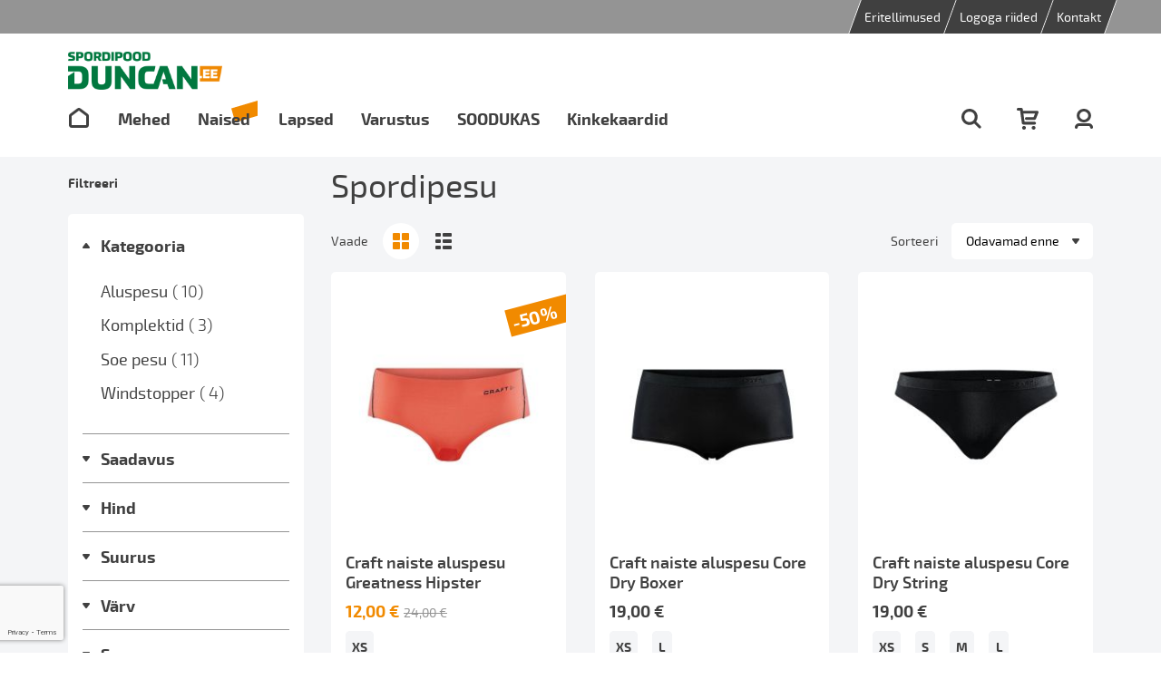

--- FILE ---
content_type: text/html; charset=UTF-8
request_url: https://duncan.ee/naised/tooted/spordipesu
body_size: 23961
content:
<!doctype html>
<html lang="et">
    <head >
        <script>
    var LOCALE = 'et\u002DEE';
    var BASE_URL = 'https\u003A\u002F\u002Fduncan.ee\u002F';
    var require = {
        'baseUrl': 'https\u003A\u002F\u002Fduncan.ee\u002Fstatic\u002Fversion1747941221\u002Ffrontend\u002FDuncan\u002Fdefault\u002Fet_EE'
    };</script>        <meta charset="utf-8"/>
<meta name="title" content="Spordipesu - Tooted - Naised - Spordipood Duncan.ee"/>
<meta name="robots" content="INDEX,FOLLOW"/>
<meta name="viewport" content="width=device-width, initial-scale=1.0"/>
<meta name="format-detection" content="telephone=no"/>
<meta name="apple-mobile-web-app-title" content="Duncan"/>
<meta name="application-name" content="Duncan"/>
<meta name="msapplication-TileColor" content="#ffffff"/>
<meta name="theme-color" content="#ffffff"/>
<title>Spordipesu - Tooted - Naised - Spordipood Duncan.ee</title>
<link  rel="stylesheet" type="text/css"  media="all" href="https://duncan.ee/static/version1747941221/frontend/Duncan/default/et_EE/mage/calendar.min.css" />
<link  rel="stylesheet" type="text/css"  media="all" href="https://duncan.ee/static/version1747941221/frontend/Duncan/default/et_EE/css/styles-m.min.css" />
<link  rel="stylesheet" type="text/css"  media="all" href="https://duncan.ee/static/version1747941221/frontend/Duncan/default/et_EE/jquery/uppy/dist/uppy-custom.min.css" />
<link  rel="stylesheet" type="text/css"  media="all" href="https://duncan.ee/static/version1747941221/frontend/Duncan/default/et_EE/Ves_Brand/css/owl.carousel.min.css" />
<link  rel="stylesheet" type="text/css"  media="all" href="https://duncan.ee/static/version1747941221/frontend/Duncan/default/et_EE/Ves_All/lib/bootstrap/css/bootstrap-tiny.min.css" />
<link  rel="stylesheet" type="text/css"  media="all" href="https://duncan.ee/static/version1747941221/frontend/Duncan/default/et_EE/Ves_Brand/css/styles.min.css" />
<link  rel="stylesheet" type="text/css"  media="all" href="https://duncan.ee/static/version1747941221/frontend/Duncan/default/et_EE/Magefan_Blog/css/blog-m.min.css" />
<link  rel="stylesheet" type="text/css"  media="all" href="https://duncan.ee/static/version1747941221/frontend/Duncan/default/et_EE/Magefan_Blog/css/blog-new.min.css" />
<link  rel="stylesheet" type="text/css"  media="all" href="https://duncan.ee/static/version1747941221/frontend/Duncan/default/et_EE/Magefan_Blog/css/blog-custom.min.css" />
<link  rel="stylesheet" type="text/css"  media="screen and (min-width: 768px)" href="https://duncan.ee/static/version1747941221/frontend/Duncan/default/et_EE/css/styles-l.min.css" />
<link  rel="stylesheet" type="text/css"  media="print" href="https://duncan.ee/static/version1747941221/frontend/Duncan/default/et_EE/css/print.min.css" />
<link  rel="shortcut icon" href="https://duncan.ee/static/version1747941221/frontend/Duncan/default/et_EE/images/favicons/favicon.ico" />
<link  rel="icon" type="image/x-icon" href="https://duncan.ee/static/version1747941221/frontend/Duncan/default/et_EE/Magento_Theme/favicon.ico" />
<link  rel="shortcut icon" type="image/x-icon" href="https://duncan.ee/static/version1747941221/frontend/Duncan/default/et_EE/Magento_Theme/favicon.ico" />
<script  type="text/javascript"  src="https://duncan.ee/static/version1747941221/frontend/Duncan/default/et_EE/requirejs/require.js"></script>
<script  type="text/javascript"  src="https://duncan.ee/static/version1747941221/frontend/Duncan/default/et_EE/mage/requirejs/mixins.js"></script>
<script  type="text/javascript"  src="https://duncan.ee/static/version1747941221/frontend/Duncan/default/et_EE/requirejs-config.js"></script>
<link rel="preload" as="font" crossorigin="anonymous" href="https://duncan.ee/static/version1747941221/frontend/Duncan/default/et_EE/images/favicons/safari-pinned-tab.svg" />
<link rel="preload" as="font" crossorigin="anonymous" href="https://duncan.ee/static/version1747941221/frontend/Duncan/default/et_EE/fonts/opensans/light/opensans-300.woff2" />
<link rel="preload" as="font" crossorigin="anonymous" href="https://duncan.ee/static/version1747941221/frontend/Duncan/default/et_EE/fonts/opensans/regular/opensans-400.woff2" />
<link rel="preload" as="font" crossorigin="anonymous" href="https://duncan.ee/static/version1747941221/frontend/Duncan/default/et_EE/fonts/opensans/semibold/opensans-600.woff2" />
<link rel="preload" as="font" crossorigin="anonymous" href="https://duncan.ee/static/version1747941221/frontend/Duncan/default/et_EE/fonts/opensans/bold/opensans-700.woff2" />
<link rel="preload" as="font" crossorigin="anonymous" href="https://duncan.ee/static/version1747941221/frontend/Duncan/default/et_EE/fonts/Luma-Icons.woff2" />
<link  rel="apple-touch-icon" sizes="180x180" href="https://duncan.ee/static/version1747941221/frontend/Duncan/default/et_EE/images/favicons/apple-touch-icon.png" />
<link  rel="icon" type="image/png" sizes="32x32" href="https://duncan.ee/static/version1747941221/frontend/Duncan/default/et_EE/images/favicons/favicon-32x32.png" />
<link  rel="icon" type="image/png" sizes="16x16" href="https://duncan.ee/static/version1747941221/frontend/Duncan/default/et_EE/images/favicons/favicon-16x16.png" />
<link  rel="manifest" href="https://duncan.ee/static/version1747941221/frontend/Duncan/default/et_EE/images/favicons/site.webmanifest" />
            <script type="text/x-magento-init">
        {
            "*": {
                "Magento_PageCache/js/form-key-provider": {
                    "isPaginationCacheEnabled":
                        0                }
            }
        }
    </script>
<!-- Google Tag Manager -->
<script>    (function(w,d,s,l,i){w[l]=w[l]||[];w[l].push({'gtm.start':
    new Date().getTime(),event:'gtm.js'});var f=d.getElementsByTagName(s)[0],
    j=d.createElement(s),dl=l!='dataLayer'?'&l='+l:'';j.async=true;j.src=
    'https://www.googletagmanager.com/gtm.js?id='+i+dl;f.parentNode.insertBefore(j,f);
    })(window,document,'script','dataLayer','GTM-WM4DFS4L');</script><!-- End Google Tag Manager -->
    </head>
    <body data-container="body"
          data-mage-init='{"loaderAjax": {}, "loader": { "icon": "https://duncan.ee/static/version1747941221/frontend/Duncan/default/et_EE/images/loader-2.gif"}}'
        id="html-body" class="page-with-filter page-products categorypath-naised-tooted-spordipesu category-spordipesu catalog-category-view page-layout-2columns-left">
        

<div class="cookie-status-message" id="cookie-status">
    The store will not work correctly when cookies are disabled.</div>
<script type="text&#x2F;javascript">document.querySelector("#cookie-status").style.display = "none";</script>
<script type="text/x-magento-init">
    {
        "*": {
            "cookieStatus": {}
        }
    }
</script>

<script type="text/x-magento-init">
    {
        "*": {
            "mage/cookies": {
                "expires": null,
                "path": "\u002F",
                "domain": ".duncan.ee",
                "secure": true,
                "lifetime": "3600"
            }
        }
    }
</script>
    <noscript>
        <div class="message global noscript">
            <div class="content">
                <p>
                    <strong>JavaScript seems to be disabled in your browser.</strong>
                    <span>
                        For the best experience on our site, be sure to turn on Javascript in your browser.                    </span>
                </p>
            </div>
        </div>
    </noscript>

<script>
    window.cookiesConfig = window.cookiesConfig || {};
    window.cookiesConfig.secure = true;
</script><script>    require.config({
        map: {
            '*': {
                wysiwygAdapter: 'mage/adminhtml/wysiwyg/tiny_mce/tinymceAdapter'
            }
        }
    });</script><div class="page-wrapper"><div class="fixed-header"><header class="page-header"><div class="top-header">
    <div class="top-header__inner">
        <ul class="top-links">
<!-- li>Tasuta tarne al 50€ · Tasuta tagastus · Kiire kohaletoimetamine</li -->
<li><a href="https://duncan.ee/klubiriided/">Eritellimused</a></li>
<li><a href="https://duncan.ee/logoga-spordiriided/">Logoga riided</a></li>
<li><a href="https://duncan.ee/kontakt/">Kontakt</a></li>
</ul>    </div>
</div>
<div class="header content"><a class="logo" href="https://duncan.ee/" title="Spordipood Duncan.ee">
    <img src="https://duncan.ee/media/logo/stores/1/duncan-spordipood.png"
         title="Spordipood&#x20;Duncan.ee"
         alt="Spordipood&#x20;Duncan.ee"
         width="170"         height="260"    />
</a>
<a class="logo small" href="https://duncan.ee/" title="Spordipood Duncan.ee">
    <img src="https://duncan.ee/media/logo/stores/1/duncan-spordipood.png"
         title="Spordipood&#x20;Duncan.ee"
         alt="Spordipood&#x20;Duncan.ee"
    />
</a>
</div></header>    <div class="sections nav-sections">
                <div class="section-items nav-sections-items"
             data-mage-init='{"tabs":{"openedState":"active"}}'>
                                            <div class="section-item-title nav-sections-item-title"
                     data-role="collapsible">
                    <a class="nav-sections-item-switch"
                       data-toggle="switch" href="#store.menu">
                        Menüü                    </a>
                </div>
                <div class="section-item-content nav-sections-item-content"
                     id="store.menu"
                     data-role="content">
                        <nav class="bss-megamenu navigation" role="navigation" data-action="navigation">
        <div id="defaultmenu" class="pull-left navbar-collapse collapse">
            <ul class="nav navbar-nav" data-mage-init='{"menu":{"responsive":true, "expanded":true, "position":{"my":"left top","at":"left bottom"}}}'>
                                    <li class="home level0 level-top ui-menu-item" title="Avaleht">
                        <a href="https://duncan.ee/" class="level-top icon-link">
                            <svg width="24" height="24" viewBox="0 0 24 24" fill="none" xmlns="http://www.w3.org/2000/svg">
                                <path fill-rule="evenodd" clip-rule="evenodd" d="M1 10C1 9.05573 1.44458 8.16656 2.2 7.6L10.2 1.6C11.2667 0.8 12.7333 0.8 13.8 1.6L21.8 7.6C22.5554 8.16656 23 9.05573 23 10V20C23 21.6569 21.6569 23 20 23H4C2.34315 23 1 21.6569 1 20V10ZM12 4L4 10V20H20V10L12 4Z" fill="#404040"></path>
                            </svg>
                        </a>
                    </li>
                                    <li class="level0 dropdown bss-megamenu-fw level-top ui-menu-item">
        <a class="level-top ui-corner-all " href="https://duncan.ee/mehed" >
            <span>Mehed</span>
        </a>
                <ul class="dropdown-menu fullwidth">
            <li class="bss-megamenu-content">
                <div class="row clearfix">
                    <div class="col-sm-12 col-md-7">
                        <div class="row">
                                                            <div class="col-sm-3">
                                    <ul>
                                        <li><a href="https://duncan.ee/mehed/spordiala"><strong>Spordiala</strong></a></li>
                                                                                                                                    <li><a href="https://duncan.ee/mehed/spordiala/jooksmine">Jooksmine</a></li>
                                                                                            <li><a href="https://duncan.ee/mehed/spordiala/matkamine">Matkamine</a></li>
                                                                                            <li><a href="https://duncan.ee/mehed/spordiala/orienteerumine">Orienteerumine</a></li>
                                                                                            <li><a href="https://duncan.ee/mehed/spordiala/rattasoit">Rattasõit</a></li>
                                                                                            <li><a href="https://duncan.ee/mehed/spordiala/suusatamine">Suusatamine</a></li>
                                                                                            <li><a href="https://duncan.ee/mehed/spordiala/ujumine">Ujumine</a></li>
                                                                                            <li><a href="https://duncan.ee/mehed/spordiala/vaba-aeg">Vaba aeg</a></li>
                                                                                            <li><a href="https://duncan.ee/mehed/spordiala/triatlon">Triatlon</a></li>
                                                                                                                        </ul>
                                </div>
                                                            <div class="col-sm-3">
                                    <ul>
                                        <li><a href="https://duncan.ee/mehed/tooted"><strong>Tooted</strong></a></li>
                                                                                                                                    <li><a href="https://duncan.ee/mehed/tooted/dressipluusid">Dressipluusid</a></li>
                                                                                            <li><a href="https://duncan.ee/mehed/tooted/jalanoud">Jalanõud</a></li>
                                                                                            <li><a href="https://duncan.ee/mehed/tooted/joped">Joped</a></li>
                                                                                            <li><a href="https://duncan.ee/mehed/tooted/kindad">Kindad</a></li>
                                                                                            <li><a href="https://duncan.ee/mehed/tooted/mutsid">Mütsid</a></li>
                                                                                            <li><a href="https://duncan.ee/mehed/tooted/peapaelad">Peapaelad</a></li>
                                                                                            <li><a href="https://duncan.ee/mehed/tooted/puksid">Püksid</a></li>
                                                                                            <li><a href="https://duncan.ee/mehed/tooted/sokid">Sokid</a></li>
                                                                                            <li><a href="https://duncan.ee/mehed/tooted/spordipesu">Spordipesu</a></li>
                                                                                            <li><a href="https://duncan.ee/mehed/tooted/sargid">Särgid</a></li>
                                                                                                                        </ul>
                                </div>
                                                    </div>
                    </div>
                </div>
            </li>
        </ul>
            </li>
    <li class="level0 dropdown bss-megamenu-fw level-top ui-menu-item">
        <a class="level-top ui-corner-all " href="https://duncan.ee/naised" >
            <span>Naised</span>
        </a>
                <ul class="dropdown-menu fullwidth">
            <li class="bss-megamenu-content">
                <div class="row clearfix">
                    <div class="col-sm-12 col-md-7">
                        <div class="row">
                                                            <div class="col-sm-3">
                                    <ul>
                                        <li><a href="https://duncan.ee/naised/spordiala"><strong>Spordiala</strong></a></li>
                                                                                                                                    <li><a href="https://duncan.ee/naised/spordiala/jooksmine">Jooksmine</a></li>
                                                                                            <li><a href="https://duncan.ee/naised/spordiala/matkamine">Matkamine</a></li>
                                                                                            <li><a href="https://duncan.ee/naised/spordiala/orienteerumine">Orienteerumine</a></li>
                                                                                            <li><a href="https://duncan.ee/naised/spordiala/rattasoit">Rattasõit</a></li>
                                                                                            <li><a href="https://duncan.ee/naised/spordiala/suusatamine">Suusatamine</a></li>
                                                                                            <li><a href="https://duncan.ee/naised/spordiala/ujumine">Ujumine</a></li>
                                                                                            <li><a href="https://duncan.ee/naised/spordiala/vaba-aeg">Vaba aeg</a></li>
                                                                                            <li><a href="https://duncan.ee/naised/spordiala/triatlon">Triatlon</a></li>
                                                                                                                        </ul>
                                </div>
                                                            <div class="col-sm-3">
                                    <ul>
                                        <li><a href="https://duncan.ee/naised/tooted"><strong>Tooted</strong></a></li>
                                                                                                                                    <li><a href="https://duncan.ee/naised/tooted/dressipluusid">Dressipluusid</a></li>
                                                                                            <li><a href="https://duncan.ee/naised/tooted/jalanoud">Jalanõud</a></li>
                                                                                            <li><a href="https://duncan.ee/naised/tooted/joped">Joped</a></li>
                                                                                            <li><a href="https://duncan.ee/naised/tooted/kindad">Kindad</a></li>
                                                                                            <li><a href="https://duncan.ee/naised/tooted/mutsid">Mütsid</a></li>
                                                                                            <li><a href="https://duncan.ee/naised/tooted/puksid">Püksid</a></li>
                                                                                            <li><a href="https://duncan.ee/naised/tooted/sokid">Sokid</a></li>
                                                                                            <li><a href="https://duncan.ee/naised/tooted/spordipesu">Spordipesu</a></li>
                                                                                            <li><a href="https://duncan.ee/naised/tooted/sargid">Särgid</a></li>
                                                                                                                        </ul>
                                </div>
                                                    </div>
                    </div>
                </div>
            </li>
        </ul>
            </li>
    <li class="level0 dropdown bss-megamenu-fw level-top ui-menu-item">
        <a class="level-top ui-corner-all " href="https://duncan.ee/lapsed" >
            <span>Lapsed</span>
        </a>
                <ul class="dropdown-menu fullwidth">
            <li class="bss-megamenu-content">
                <div class="row clearfix">
                    <div class="col-sm-12 col-md-7">
                        <div class="row">
                                                            <div class="col-sm-3">
                                    <ul>
                                        <li><a href="https://duncan.ee/lapsed/spordiala"><strong>Spordiala</strong></a></li>
                                                                                                                                    <li><a href="https://duncan.ee/lapsed/spordiala/jooksmine">Jooksmine</a></li>
                                                                                            <li><a href="https://duncan.ee/lapsed/spordiala/orienteerumine">Orienteerumine</a></li>
                                                                                            <li><a href="https://duncan.ee/lapsed/spordiala/rattasoit">Rattasõit</a></li>
                                                                                            <li><a href="https://duncan.ee/lapsed/spordiala/suusatamine">Suusatamine</a></li>
                                                                                            <li><a href="https://duncan.ee/lapsed/spordiala/ujumine">Ujumine</a></li>
                                                                                            <li><a href="https://duncan.ee/lapsed/spordiala/vaba-aeg">Vaba aeg</a></li>
                                                                                                                        </ul>
                                </div>
                                                            <div class="col-sm-3">
                                    <ul>
                                        <li><a href="https://duncan.ee/lapsed/tooted"><strong>Tooted</strong></a></li>
                                                                                                                                    <li><a href="https://duncan.ee/lapsed/tooted/jalanoud">Jalanõud</a></li>
                                                                                            <li><a href="https://duncan.ee/lapsed/tooted/joped">Joped</a></li>
                                                                                            <li><a href="https://duncan.ee/lapsed/tooted/kindad">Kindad</a></li>
                                                                                            <li><a href="https://duncan.ee/lapsed/tooted/mutsid">Mütsid</a></li>
                                                                                            <li><a href="https://duncan.ee/lapsed/tooted/puksid">Püksid</a></li>
                                                                                            <li><a href="https://duncan.ee/lapsed/tooted/sokid">Sokid</a></li>
                                                                                            <li><a href="https://duncan.ee/lapsed/tooted/spordipesu">Spordipesu</a></li>
                                                                                            <li><a href="https://duncan.ee/lapsed/tooted/sargid">Särgid</a></li>
                                                                                                                        </ul>
                                </div>
                                                    </div>
                    </div>
                </div>
            </li>
        </ul>
            </li>
    <li class="level0 dropdown bss-megamenu-fw level-top ui-menu-item">
        <a class="level-top ui-corner-all " href="https://duncan.ee/varustus" >
            <span>Varustus</span>
        </a>
                <ul class="dropdown-menu fullwidth">
            <li class="bss-megamenu-content">
                <div class="row clearfix">
                    <div class="col-sm-12 col-md-7">
                        <div class="row">
                                                            <div class="col-sm-3">
                                    <ul>
                                        <li><a href="https://duncan.ee/varustus/orienteerumisvarustus"><strong>Orienteerumine</strong></a></li>
                                                                                                                                    <li><a href="https://duncan.ee/varustus/orienteerumisvarustus/kompassid">Kompassid</a></li>
                                                                                            <li><a href="https://duncan.ee/varustus/orienteerumisvarustus/si-kaardid">SI-kaardid</a></li>
                                                                                            <li><a href="https://duncan.ee/varustus/orienteerumisvarustus/prillid">Prillid</a></li>
                                                                                            <li><a href="https://duncan.ee/varustus/orienteerumisvarustus/pealambid">Pealambid</a></li>
                                                                                            <li><a href="https://duncan.ee/varustus/orienteerumisvarustus/orienteerumisjalanoud">Jalanõud</a></li>
                                                                                            <li><a href="https://duncan.ee/varustus/orienteerumisvarustus/kaardialused">Kaardialused</a></li>
                                                                                                                        </ul>
                                </div>
                                                            <div class="col-sm-3">
                                    <ul>
                                        <li><a href="https://duncan.ee/varustus/ujumisvarustus"><strong>Ujumine</strong></a></li>
                                                                                                                                    <li><a href="https://duncan.ee/varustus/ujumisvarustus/ujumisprillid">Ujumisprillid</a></li>
                                                                                            <li><a href="https://duncan.ee/varustus/ujumisvarustus/ujumismutsid">Ujumismütsid</a></li>
                                                                                            <li><a href="https://duncan.ee/varustus/ujumisvarustus/ujumise-treeningvahendid">Treeningvahendid</a></li>
                                                                                            <li><a href="https://duncan.ee/varustus/ujumisvarustus/veejalatsid">Veejalatsid</a></li>
                                                                                            <li><a href="https://duncan.ee/varustus/ujumisvarustus/speedo-voistlus">Speedo võistlus</a></li>
                                                                                                                        </ul>
                                </div>
                                                            <div class="col-sm-3">
                                    <ul>
                                        <li><a href="https://duncan.ee/varustus/muu"><strong>Muu</strong></a></li>
                                                                                                                                    <li><a href="https://duncan.ee/varustus/muu/joogisusteemid">Joogisüsteemid</a></li>
                                                                                            <li><a href="https://duncan.ee/varustus/muu/kotid">Kotid</a></li>
                                                                                            <li><a href="https://duncan.ee/varustus/muu/hooldusvahendid">Hooldusvahendid</a></li>
                                                                                            <li><a href="https://duncan.ee/varustus/muu/energiatooted">Energiatooted</a></li>
                                                                                            <li><a href="https://duncan.ee/varustus/muu/meditsiin">Meditsiin</a></li>
                                                                                                                        </ul>
                                </div>
                                                            <div class="col-sm-3">
                                    <ul>
                                        <li><a href="https://duncan.ee/varustus/pallid"><strong>Pallid</strong></a></li>
                                                                                                                                    <li><a href="https://duncan.ee/varustus/pallid/jalgpallid">Jalgpallid</a></li>
                                                                                            <li><a href="https://duncan.ee/varustus/pallid/kasipallid">Käsipallid</a></li>
                                                                                            <li><a href="https://duncan.ee/varustus/pallid/treeningpallid">Treeningpallid</a></li>
                                                                                            <li><a href="https://duncan.ee/varustus/pallid/vorkpallid">Võrkpallid</a></li>
                                                                                            <li><a href="https://duncan.ee/varustus/pallid/korvpallid">Korvpallid</a></li>
                                                                                            <li><a href="https://duncan.ee/varustus/pallid/https-duncan-ee-varustus-pallid-muu-varustus">Muu varustus</a></li>
                                                                                                                        </ul>
                                </div>
                                                    </div>
                    </div>
                </div>
            </li>
        </ul>
            </li>
    <li class="level0 dropdown bss-megamenu-fw level-top ui-menu-item">
        <a class="level-top ui-corner-all " href="https://duncan.ee/outlet" >
            <span>SOODUKAS</span>
        </a>
                <ul class="dropdown-menu fullwidth">
            <li class="bss-megamenu-content">
                <div class="row clearfix">
                    <div class="col-sm-12 col-md-7">
                        <div class="row">
                                                            <div class="col-sm-3">
                                    <ul>
                                        <li><a href="https://duncan.ee/outlet/80"><strong>-80%</strong></a></li>
                                                                            </ul>
                                </div>
                                                            <div class="col-sm-3">
                                    <ul>
                                        <li><a href="https://duncan.ee/outlet/70"><strong>-70%</strong></a></li>
                                                                            </ul>
                                </div>
                                                            <div class="col-sm-3">
                                    <ul>
                                        <li><a href="https://duncan.ee/outlet/60"><strong>-60%</strong></a></li>
                                                                            </ul>
                                </div>
                                                            <div class="col-sm-3">
                                    <ul>
                                        <li><a href="https://duncan.ee/outlet/50"><strong>-50%</strong></a></li>
                                                                            </ul>
                                </div>
                                                    </div>
                    </div>
                </div>
            </li>
        </ul>
            </li>
    <li class="level0 dropdown bss-megamenu-fw level-top ui-menu-item">
        <a class="level-top ui-corner-all " href="https://duncan.ee/kinkekaardid" >
            <span>Kinkekaardid</span>
        </a>
            </li>
            </ul>
        </div>
        <div class="pull-right icons">
            <a href="#" class="search pull-left icon-link">
                <svg width="22" height="22" viewBox="0 0 22 22" fill="none" xmlns="http://www.w3.org/2000/svg">
                    <path d="M8.90476 14.6667C12.087 14.6667 14.6667 12.087 14.6667 8.90476C14.6667 5.72255 12.087 3.14286 8.90476 3.14286C5.72255 3.14286 3.14286 5.72255 3.14286 8.90476C3.14286 12.087 5.72255 14.6667 8.90476 14.6667ZM16.2143 13.992L21.2066 18.9842C21.8203 19.5979 21.8203 20.5929 21.2066 21.2066C20.5929 21.8203 19.5979 21.8203 18.9842 21.2066L13.992 16.2143C12.5498 17.2198 10.7962 17.8095 8.90476 17.8095C3.9868 17.8095 0 13.8227 0 8.90476C0 3.9868 3.9868 0 8.90476 0C13.8227 0 17.8095 3.9868 17.8095 8.90476C17.8095 10.7962 17.2198 12.5498 16.2143 13.992Z" fill="#404040"></path>
                </svg>
            </a>
            <div class="pull-left minicart" data-block="minicart">
    <a
        class="icon-link"
        data-bind="scope: 'minicart_content'"
        href="https://duncan.ee/checkout/cart/">
        <span class="counter-number" data-bind="css: { empty: !!getCartParam('summary_count') == false }"><!-- ko text: getCartParam('summary_count') --><!-- /ko --></span>
        <svg width="24" height="24" viewBox="0 0 24 24" fill="none" xmlns="http://www.w3.org/2000/svg">
            <path fill-rule="evenodd" clip-rule="evenodd" d="M6.86384 3.25532H22.4096C23.5278 3.25532 24.2961 4.33931 23.8899 5.34373L21.0763 12.3012C20.8385 12.8893 20.2508 13.2766 19.596 13.2766H10.5924C9.71493 13.2766 9.00357 12.5907 9.00357 11.7447C9.00357 10.8986 9.71493 10.2128 10.5924 10.2128H18.5101L20.0847 6.31915H7.30471L8.59975 15.3191H19.6088C20.4863 15.3191 21.1977 16.005 21.1977 16.8511C21.1977 17.6971 20.4863 18.383 19.6088 18.383H7.2161C6.42296 18.383 5.7513 17.819 5.6423 17.0616L3.62812 3.06383H1.58887C0.711359 3.06383 0 2.37797 0 1.53191C0 0.685862 0.711359 0 1.58887 0H5.01178C5.80491 0 6.47657 0.563945 6.58557 1.3214L6.86384 3.25532ZM5.84385 21.9574C5.84385 20.8291 6.79208 19.9149 7.96233 19.9149C9.13259 19.9149 10.0808 20.8291 10.0808 21.9574C10.0808 23.0858 9.13259 24 7.96233 24C6.79208 24 5.84385 23.0858 5.84385 21.9574ZM16.4363 21.9574C16.4363 20.8291 17.3845 19.9149 18.5548 19.9149C19.725 19.9149 20.6733 20.8291 20.6733 21.9574C20.6733 23.0858 19.725 24 18.5548 24C17.3845 24 16.4363 23.0858 16.4363 21.9574Z" fill="#404040"></path>
        </svg>
    </a>
    <script>
        window.checkout = {"shoppingCartUrl":"https:\/\/duncan.ee\/checkout\/cart\/","checkoutUrl":"https:\/\/duncan.ee\/checkout\/","updateItemQtyUrl":"https:\/\/duncan.ee\/checkout\/sidebar\/updateItemQty\/","removeItemUrl":"https:\/\/duncan.ee\/checkout\/sidebar\/removeItem\/","imageTemplate":"Magento_Catalog\/product\/image_with_borders","baseUrl":"https:\/\/duncan.ee\/","minicartMaxItemsVisible":5,"websiteId":"1","maxItemsToDisplay":10,"storeId":"1","storeGroupId":"1","agreementIds":["1"],"customerLoginUrl":"https:\/\/duncan.ee\/customer\/account\/login\/referer\/aHR0cHM6Ly9kdW5jYW4uZWUvbmFpc2VkL3Rvb3RlZC9zcG9yZGlwZXN1\/","isRedirectRequired":false,"autocomplete":"off","captcha":{"user_login":{"isCaseSensitive":false,"imageHeight":50,"imageSrc":"","refreshUrl":"https:\/\/duncan.ee\/captcha\/refresh\/","isRequired":false,"timestamp":1769145664}}};
    </script>
    <script type="text/x-magento-init">
        {
            "[data-block='minicart']": {
                "Magento_Ui/js/core/app": {"components":{"minicart_content":{"children":{"subtotal.container":{"children":{"subtotal":{"children":{"subtotal.totals":{"config":{"display_cart_subtotal_incl_tax":1,"display_cart_subtotal_excl_tax":0,"template":"Magento_Tax\/checkout\/minicart\/subtotal\/totals"},"children":{"subtotal.totals.msrp":{"component":"Magento_Msrp\/js\/view\/checkout\/minicart\/subtotal\/totals","config":{"displayArea":"minicart-subtotal-hidden","template":"Magento_Msrp\/checkout\/minicart\/subtotal\/totals"}}},"component":"Magento_Tax\/js\/view\/checkout\/minicart\/subtotal\/totals"}},"component":"uiComponent","config":{"template":"Magento_Checkout\/minicart\/subtotal"}}},"component":"uiComponent","config":{"displayArea":"subtotalContainer"}},"item.renderer":{"component":"Magento_Checkout\/js\/view\/cart-item-renderer","config":{"displayArea":"defaultRenderer","template":"Magento_Checkout\/minicart\/item\/default"},"children":{"item.image":{"component":"Magento_Catalog\/js\/view\/image","config":{"template":"Magento_Catalog\/product\/image","displayArea":"itemImage"}},"checkout.cart.item.price.sidebar":{"component":"uiComponent","config":{"template":"Magento_Checkout\/minicart\/item\/price","displayArea":"priceSidebar"}}}},"extra_info":{"component":"uiComponent","config":{"displayArea":"extraInfo"}},"promotion":{"component":"uiComponent","config":{"displayArea":"promotion"}}},"config":{"itemRenderer":{"default":"defaultRenderer","simple":"defaultRenderer","virtual":"defaultRenderer"},"template":"Magento_Checkout\/minicart\/content"},"component":"Magento_Checkout\/js\/view\/minicart"}},"types":[]}            }
        }
    </script>
</div>
                        <a href="#" class="account icon-link pull-left">
                <svg width="20" height="22" viewBox="0 0 20 22" fill="none" xmlns="http://www.w3.org/2000/svg">
                    <path d="M10 12C12.6161 12 14.7368 9.98528 14.7368 7.5C14.7368 5.01472 12.6161 3 10 3C7.38391 3 5.26316 5.01472 5.26316 7.5C5.26316 9.98528 7.38391 12 10 12ZM10 15C5.63986 15 2.10526 11.6421 2.10526 7.5C2.10526 3.35786 5.63986 0 10 0C14.3601 0 17.8947 3.35786 17.8947 7.5C17.8947 11.6421 14.3601 15 10 15ZM16.8421 20.5C16.8421 19.6716 16.1352 19 15.2632 19H4.73684C3.86481 19 3.15789 19.6716 3.15789 20.5C3.15789 21.3284 2.45098 22 1.57895 22C0.706919 22 0 21.3284 0 20.5C0 18.0147 2.12076 16 4.73684 16H15.2632C17.8792 16 20 18.0147 20 20.5C20 21.3284 19.2931 22 18.4211 22C17.549 22 16.8421 21.3284 16.8421 20.5Z" fill="#404040"></path>
                </svg>
            </a>
                    </div>
    </nav>
    <div class="nav-opening">
    <div class="containers-wrapper"><div class="navigation"><div class="container-search"><form class="form minisearch" action="https://duncan.ee/catalogsearch/result/" method="get">
    <div class="field search pull-right">
        <div class="control">
            <input
                    type="text"
                    name="q"
                    value=""
                    placeholder="Otsi poest"
                    class="input-text"
                    maxlength="128"
                    role="combobox"
                    aria-haspopup="false"
                    aria-autocomplete="both"
                    autocomplete="off"/>
            <div class="search-autocomplete"></div>
                    </div>
    </div>
    <div class="actions pull-right">
        <button type="submit" title="Search" class="action search icon-button">
            <svg width="22" height="22" viewBox="0 0 22 22" fill="none" xmlns="http://www.w3.org/2000/svg">
                <path d="M8.90476 14.6667C12.087 14.6667 14.6667 12.087 14.6667 8.90476C14.6667 5.72255 12.087 3.14286 8.90476 3.14286C5.72255 3.14286 3.14286 5.72255 3.14286 8.90476C3.14286 12.087 5.72255 14.6667 8.90476 14.6667ZM16.2143 13.992L21.2066 18.9842C21.8203 19.5979 21.8203 20.5929 21.2066 21.2066C20.5929 21.8203 19.5979 21.8203 18.9842 21.2066L13.992 16.2143C12.5498 17.2198 10.7962 17.8095 8.90476 17.8095C3.9868 17.8095 0 13.8227 0 8.90476C0 3.9868 3.9868 0 8.90476 0C13.8227 0 17.8095 3.9868 17.8095 8.90476C17.8095 10.7962 17.2198 12.5498 16.2143 13.992Z" fill="#404040"></path>
            </svg>
        </button>
    </div>
</form>
</div><div class="container-account"><div class="block block-customer-login" id="customer-login-ajax">
    <div class="block-content">
        <form class="form form-login"
              action="https://duncan.ee/customer/ajax/login/"
              method="post"
              id="login-form"
              data-mage-init='{"validation":{}}'>
            <input name="form_key" type="hidden" value="sYqwbt0dk4MjMz7f" />            <fieldset class="fieldset login" data-hasrequired="* Kohustuslikud väljad">
                <div class="field email required">
                    <label class="label" for="email"><span>E-mail</span></label>
                    <div class="control">
                        <input name="username" value=""  autocomplete="off" id="email" type="email" class="input-text" title="E-mail" data-mage-init='{"mage/trim-input":{}}' data-validate="{required:true, 'validate-email':true}">
                    </div>
                </div>
                <div class="field password required">
                    <label for="pass" class="label"><span>Parool</span></label>
                    <div class="control">
                        <input name="password" type="password"  autocomplete="off" class="input-text" id="pass" title="Parool" data-validate="{required:true}">
                    </div>
                </div>
                <div class="messages"></div>
                                <div class="actions-toolbar first-toolbar pull-right">
                    <div class="secondary"><a href="#" class="sign-up">Loo konto</a></div>
                    <div class="primary"><button type="submit" class="action login primary" name="send" id="send2"><span>Sisene</span></button></div>
                </div>
                <div class="clearfix"></div>
                <div class="actions-toolbar remind-toolbar pull-right">
                    <div class="secondary"><a class="action remind" href="https://duncan.ee/customer/account/forgotpassword/"><span>Unustasin parooli!</span></a></div>
                </div>
            </fieldset>
            <input type="hidden" name="redirect_url" value="https://duncan.ee/customer/account/index/" />
        </form>
    </div>
</div>
<script type="text/x-magento-init">
    {
        "#customer-login-ajax": {
            "Redwall_Duncan/js/login/customer-login-ajax": {}
        }
    }
</script>
<div class="block block-customer-register">
                <form class="form create account form-create-account" action="https://duncan.ee/customer/account/createpost/" method="post" id="form-validate" enctype="multipart/form-data" autocomplete="off">
        <input name="form_key" type="hidden" value="sYqwbt0dk4MjMz7f" />        <fieldset class="fieldset create info">
            <input type="hidden" name="success_url" value="">
            <input type="hidden" name="error_url" value="">
            
            <div class="field field-name-firstname required">
            <label class="label" for="firstname">
              <span>Eesnimi</span>
            </label>
            <div class="control">
                <input type="text" id="firstname"
                       name="firstname"
                       value=""
                       title="Eesnimi"
                       class="input-text
                        required-entry"
                        
                       data-validate="{required:true}">
            </div>
        </div>
            <div class="field field-name-lastname required">
            <label class="label" for="lastname">
              <span>Perekonnanimi</span>
            </label>
            <div class="control">
                <input type="text" id="lastname"
                       name="lastname"
                       value=""
                       title="Perekonnanimi"
                       class="input-text
                        required-entry"
                        
                       data-validate="{required:true}">
            </div>
        </div>
    
                
                        
                                    <div class="field required">
                <label for="email_address" class="label"><span>E-mail</span></label>
                <div class="control">
                    <input type="email" name="email" autocomplete="email" id="email_address" value="" title="E-mail" class="input-text" data-mage-init='{"mage/trim-input":{}}' data-validate="{required:true, 'validate-email':true}">
                </div>
            </div>
            <div class="field password required">
                <label for="password" class="label"><span>Parool</span></label>
                <div class="control">
                    <input type="password" name="password" id="password"
                        title="Parool"
                        class="input-text"
                        data-password-min-length="8"
                        data-password-min-character-sets="3"
                        data-validate="{required:true, 'validate-customer-password':true}"
                        autocomplete="off" onfocus="document.querySelector('#password-strength-meter-container').classList.remove('hide')">
                    <div id="password-strength-meter-container" class="hide" data-role="password-strength-meter" aria-live="polite">
                        <div id="password-strength-meter" class="password-strength-meter">
                            Parooli tugevus:
                            <span id="password-strength-meter-label" data-role="password-strength-meter-label">
                                Parooli pole                            </span>
                        </div>
                    </div>
                </div>

            </div>
            <div class="field confirmation required">
                <label for="password-confirmation" class="label"><span>Korda parooli</span></label>
                <div class="control">
                    <input type="password" name="password_confirmation" title="Korda&#x20;parooli" id="password-confirmation" class="input-text" data-validate="{required:true, equalTo:'#password'}" autocomplete="off">
                </div>
            </div>
            <div
    class="field-recaptcha"
    id="recaptcha-f979c2ff515d921c34af9bd2aee8ef076b719d03-container"
    data-bind="scope:'recaptcha-f979c2ff515d921c34af9bd2aee8ef076b719d03'"
>
    <!-- ko template: getTemplate() --><!-- /ko -->
</div>

<script type="text/x-magento-init">
{
    "#recaptcha-f979c2ff515d921c34af9bd2aee8ef076b719d03-container": {
        "Magento_Ui/js/core/app": {"components":{"recaptcha-f979c2ff515d921c34af9bd2aee8ef076b719d03":{"settings":{"rendering":{"sitekey":"6LeDVEkdAAAAAFIMyDhVYwcq9zMyDl4x8R3gRoBe","badge":"bottomleft","size":"invisible","theme":"light","hl":""},"invisible":true},"component":"Magento_ReCaptchaFrontendUi\/js\/reCaptcha","reCaptchaId":"recaptcha-f979c2ff515d921c34af9bd2aee8ef076b719d03"}}}    }
}
</script>
        </fieldset>
        <div class="actions-toolbar pull-right">
            <div class="secondary">
                <a class="action login" href="#"><span>Sisene</span></a>
            </div>
            <div class="primary">
                <button type="submit" class="action submit primary" title="Loo&#x20;konto"><span>Loo konto</span></button>
            </div>
        </div>
        <div class="clearfix"></div>
    </form>
</div>
<script>
require([
    'jquery',
    'mage/mage'
], function($){

    var dataForm = $('#form-validate');
    var ignore = null;

    dataForm.mage('validation', {
            ignore: ignore ? ':hidden:not(' + ignore + ')' : ':hidden'
        }).find('input:text').attr('autocomplete', 'off');

});
</script>

<script type="text/x-magento-init">
    {
        ".field.password": {
            "passwordStrengthIndicator": {
                "formSelector": "form.form-create-account"
            }
        }
    }
</script>
</div></div></div>    </div>


                </div>
                    </div>
    </div>
</div><div class="main-wrapper page-main"><main id="maincontent" class="main-inner"><a id="contentarea" tabindex="-1"></a>
<div class="page messages"><div data-placeholder="messages"></div>
<div data-bind="scope: 'messages'">
    <!-- ko if: cookieMessages && cookieMessages.length > 0 -->
    <div role="alert" data-bind="foreach: { data: cookieMessages, as: 'message', afterRender: messageShown }" class="messages">
        <div data-bind="attr: {
            class: 'message-' + message.type + ' ' + message.type + ' message',
            'data-ui-id': 'message-' + message.type
        }">
            <div data-bind="html: message.text"></div>
        </div>
    </div>
    <!-- /ko -->
    <!-- ko if: messages().messages && messages().messages.length > 0 -->
    <div role="alert" data-bind="foreach: { data: messages().messages, as: 'message', afterRender: messageShown }" class="messages">
        <!-- ko if: message.text.length > 0 -->
        <div data-bind="attr: {
            class: 'message-' + message.type + ' ' + message.type + ' message',
            'data-ui-id': 'message-' + message.type
        }">
            <div data-bind="html: message.text"></div>
        </div>
        <!-- /ko -->
    </div>
    <!-- /ko -->
</div>
<script type="text/x-magento-init">
    {
        "*": {
            "Magento_Ui/js/core/app": {
                "components": {
                        "messages": {
                            "component": "Magento_Theme/js/view/messages"
                        }
                    }
                }
            }
    }
</script>
</div><div class="page-columns row"><div class="col-md-3"><div class="column column-sidebar">
    <div class="block filter" id="layered-filter-block" data-mage-init='{"collapsible":{"openedState": "active", "collapsible": true, "active": false, "collateral": { "openedState": "filter-active", "element": "body" } }}'>
                <div class="block-title filter-title" data-count="0">
            <strong data-role="title">Vali</strong>
        </div>
        <div class="block-content filter-content">
                                                                                                <strong role="heading" aria-level="2" class="block-subtitle filter-subtitle">Filtreeri</strong>
                        <div class="filter-options" id="narrow-by-list" data-role="content" data-mage-init='{"accordion":{"openedState": "active", "collapsible": true, "active": [0], "multipleCollapsible": true}}'>
                                        <div data-role="collapsible" class="filter-options-item">
                        <div data-role="title" class="filter-options-title">Kategooria</div>
                        <div data-role="content" class="filter-options-content" style="display: block">
<ol class="items">
            <li class="item">
                            <a
                    href="https://duncan.ee/naised/tooted/spordipesu/aluspesu"
                    rel="nofollow"
                >Aluspesu<span
                        class="count">
                            10<span
                            class="filter-count-label">toode</span></span>
                    </a>
                    </li>
            <li class="item">
                            <a
                    href="https://duncan.ee/naised/tooted/spordipesu/komplektid"
                    rel="nofollow"
                >Komplektid<span
                        class="count">
                            3<span
                            class="filter-count-label">toode</span></span>
                    </a>
                    </li>
            <li class="item">
                            <a
                    href="https://duncan.ee/naised/tooted/spordipesu/soe-pesu"
                    rel="nofollow"
                >Soe pesu<span
                        class="count">
                            11<span
                            class="filter-count-label">toode</span></span>
                    </a>
                    </li>
            <li class="item">
                            <a
                    href="https://duncan.ee/naised/tooted/spordipesu/windstopper"
                    rel="nofollow"
                >Windstopper<span
                        class="count">
                            4<span
                            class="filter-count-label">toode</span></span>
                    </a>
                    </li>
    </ol>
</div>
                    </div>
                                                                                                                                                                                                                                                                                                                                                                                                                                                                                                                                                                                                            <div data-role="collapsible" class="filter-options-item">
                        <div data-role="title" class="filter-options-title">Saadavus</div>
                        <div data-role="content" class="filter-options-content" style="display: none">
<ol class="items">
            <li class="item">
                            <a
                    href="https://duncan.ee/naised/tooted/spordipesu?availability=280"
                    rel="nofollow"
                >Laos<span
                        class="count">
                            27<span
                            class="filter-count-label">toode</span></span>
                    </a>
                    </li>
    </ol>
</div>
                    </div>
                                                                                    <div data-role="collapsible" class="filter-options-item">
                        <div data-role="title" class="filter-options-title">Hind</div>
                        <div data-role="content" class="filter-options-content" style="display: none">
<ol class="items">
            <li class="item">
                            <a
                    href="https://duncan.ee/naised/tooted/spordipesu?price=0-100"
                    rel="nofollow"
                ><span class="price">0,00 €</span> - <span class="price">99,99 €</span><span
                        class="count">
                            24<span
                            class="filter-count-label">toode</span></span>
                    </a>
                    </li>
            <li class="item">
                            <a
                    href="https://duncan.ee/naised/tooted/spordipesu?price=100-200"
                    rel="nofollow"
                ><span class="price">100,00 €</span> ja rohkem<span
                        class="count">
                            3<span
                            class="filter-count-label">toode</span></span>
                    </a>
                    </li>
    </ol>
</div>
                    </div>
                                                                                    <div data-role="collapsible" class="filter-options-item">
                        <div data-role="title" class="filter-options-title">Suurus</div>
                        <div data-role="content" class="filter-options-content" style="display: none"><div class="swatch-attribute swatch-layered size"
     data-attribute-code="size"
     data-attribute-id="136">
    <div class="swatch-attribute-options clearfix">
                    <a href="https://duncan.ee/naised/tooted/spordipesu?size=167" rel="nofollow"
               aria-label="XS"
               class="swatch-option-link-layered">
                                                                <div class="swatch-option text "
                                 tabindex="-1"
                                 data-option-type="0"
                                 data-option-id="167"
                                 data-option-label="XS"
                                 data-option-tooltip-thumb=""
                                 data-option-tooltip-value=""
                                >XS</div>
                                                    </a>
                    <a href="https://duncan.ee/naised/tooted/spordipesu?size=168" rel="nofollow"
               aria-label="S"
               class="swatch-option-link-layered">
                                                                <div class="swatch-option text "
                                 tabindex="-1"
                                 data-option-type="0"
                                 data-option-id="168"
                                 data-option-label="S"
                                 data-option-tooltip-thumb=""
                                 data-option-tooltip-value=""
                                >S</div>
                                                    </a>
                    <a href="https://duncan.ee/naised/tooted/spordipesu?size=169" rel="nofollow"
               aria-label="M"
               class="swatch-option-link-layered">
                                                                <div class="swatch-option text "
                                 tabindex="-1"
                                 data-option-type="0"
                                 data-option-id="169"
                                 data-option-label="M"
                                 data-option-tooltip-thumb=""
                                 data-option-tooltip-value=""
                                >M</div>
                                                    </a>
                    <a href="https://duncan.ee/naised/tooted/spordipesu?size=170" rel="nofollow"
               aria-label="L"
               class="swatch-option-link-layered">
                                                                <div class="swatch-option text "
                                 tabindex="-1"
                                 data-option-type="0"
                                 data-option-id="170"
                                 data-option-label="L"
                                 data-option-tooltip-thumb=""
                                 data-option-tooltip-value=""
                                >L</div>
                                                    </a>
                    <a href="https://duncan.ee/naised/tooted/spordipesu?size=171" rel="nofollow"
               aria-label="XL"
               class="swatch-option-link-layered">
                                                                <div class="swatch-option text "
                                 tabindex="-1"
                                 data-option-type="0"
                                 data-option-id="171"
                                 data-option-label="XL"
                                 data-option-tooltip-thumb=""
                                 data-option-tooltip-value=""
                                >XL</div>
                                                    </a>
                    <a href="https://duncan.ee/naised/tooted/spordipesu?size=466" rel="nofollow"
               aria-label="S&#x2F;M"
               class="swatch-option-link-layered">
                                                                <div class="swatch-option text "
                                 tabindex="-1"
                                 data-option-type="0"
                                 data-option-id="466"
                                 data-option-label="S&#x2F;M"
                                 data-option-tooltip-thumb=""
                                 data-option-tooltip-value=""
                                >S/M</div>
                                                    </a>
                    <a href="https://duncan.ee/naised/tooted/spordipesu?size=467" rel="nofollow"
               aria-label="L&#x2F;XL"
               class="swatch-option-link-layered">
                                                                <div class="swatch-option text "
                                 tabindex="-1"
                                 data-option-type="0"
                                 data-option-id="467"
                                 data-option-label="L&#x2F;XL"
                                 data-option-tooltip-thumb=""
                                 data-option-tooltip-value=""
                                >L/XL</div>
                                                    </a>
                    <a href="https://duncan.ee/naised/tooted/spordipesu?size=6046" rel="nofollow"
               aria-label="70A"
               class="swatch-option-link-layered">
                                                                <div class="swatch-option text "
                                 tabindex="-1"
                                 data-option-type="0"
                                 data-option-id="6046"
                                 data-option-label="70A"
                                 data-option-tooltip-thumb=""
                                 data-option-tooltip-value=""
                                >70A</div>
                                                    </a>
                    <a href="https://duncan.ee/naised/tooted/spordipesu?size=6047" rel="nofollow"
               aria-label="75A"
               class="swatch-option-link-layered">
                                                                <div class="swatch-option text "
                                 tabindex="-1"
                                 data-option-type="0"
                                 data-option-id="6047"
                                 data-option-label="75A"
                                 data-option-tooltip-thumb=""
                                 data-option-tooltip-value=""
                                >75A</div>
                                                    </a>
                    <a href="https://duncan.ee/naised/tooted/spordipesu?size=6048" rel="nofollow"
               aria-label="70B"
               class="swatch-option-link-layered">
                                                                <div class="swatch-option text "
                                 tabindex="-1"
                                 data-option-type="0"
                                 data-option-id="6048"
                                 data-option-label="70B"
                                 data-option-tooltip-thumb=""
                                 data-option-tooltip-value=""
                                >70B</div>
                                                    </a>
                    <a href="https://duncan.ee/naised/tooted/spordipesu?size=6056" rel="nofollow"
               aria-label="85D"
               class="swatch-option-link-layered">
                                                                <div class="swatch-option text "
                                 tabindex="-1"
                                 data-option-type="0"
                                 data-option-id="6056"
                                 data-option-label="85D"
                                 data-option-tooltip-thumb=""
                                 data-option-tooltip-value=""
                                >85D</div>
                                                    </a>
                    <a href="https://duncan.ee/naised/tooted/spordipesu?size=6057" rel="nofollow"
               aria-label="90D"
               class="swatch-option-link-layered">
                                                                <div class="swatch-option text "
                                 tabindex="-1"
                                 data-option-type="0"
                                 data-option-id="6057"
                                 data-option-label="90D"
                                 data-option-tooltip-thumb=""
                                 data-option-tooltip-value=""
                                >90D</div>
                                                    </a>
            </div>
</div>
<script>
    require(["jquery", "Magento_Swatches/js/swatch-renderer"], function ($) {
        $('.swatch-layered.size')
            .find('[data-option-type="1"], [data-option-type="2"], [data-option-type="0"], [data-option-type="3"]')
            .SwatchRendererTooltip();
    });
</script></div>
                    </div>
                                                                                    <div data-role="collapsible" class="filter-options-item">
                        <div data-role="title" class="filter-options-title">Värv</div>
                        <div data-role="content" class="filter-options-content" style="display: none"><div class="swatch-attribute swatch-layered color"
     data-attribute-code="color"
     data-attribute-id="93">
    <div class="swatch-attribute-options clearfix">
                    <a href="https://duncan.ee/naised/tooted/spordipesu?color=49" rel="nofollow"
               aria-label="Must"
               class="swatch-option-link-layered">
                                                                <div class="swatch-option color "
                                 tabindex="-1"
                                 data-option-type="1"
                                 data-option-id="49"
                                 data-option-label="Must"
                                 data-option-tooltip-thumb=""
                                 data-option-tooltip-value="&#x23;000000">
                            </div>
                                                        <script>var swatchImageOption49 = document.querySelector('div[data-option-id="49"]');
swatchImageOption49.style.background = "\u0023000000 no-repeat center";
swatchImageOption49.style.backgroundSize = "initial";</script>                                                        </a>
                    <a href="https://duncan.ee/naised/tooted/spordipesu?color=52" rel="nofollow"
               aria-label="Hall"
               class="swatch-option-link-layered">
                                                                <div class="swatch-option color "
                                 tabindex="-1"
                                 data-option-type="1"
                                 data-option-id="52"
                                 data-option-label="Hall"
                                 data-option-tooltip-thumb=""
                                 data-option-tooltip-value="&#x23;8f8f8f">
                            </div>
                                                        <script>var swatchImageOption52 = document.querySelector('div[data-option-id="52"]');
swatchImageOption52.style.background = "\u00238f8f8f no-repeat center";
swatchImageOption52.style.backgroundSize = "initial";</script>                                                        </a>
                    <a href="https://duncan.ee/naised/tooted/spordipesu?color=59" rel="nofollow"
               aria-label="Valge"
               class="swatch-option-link-layered">
                                                                <div class="swatch-option color "
                                 tabindex="-1"
                                 data-option-type="1"
                                 data-option-id="59"
                                 data-option-label="Valge"
                                 data-option-tooltip-thumb=""
                                 data-option-tooltip-value="&#x23;ffffff">
                            </div>
                                                        <script>var swatchImageOption59 = document.querySelector('div[data-option-id="59"]');
swatchImageOption59.style.background = "\u0023ffffff no-repeat center";
swatchImageOption59.style.backgroundSize = "initial";</script>                                                        </a>
                    <a href="https://duncan.ee/naised/tooted/spordipesu?color=412" rel="nofollow"
               aria-label="Tumesinine"
               class="swatch-option-link-layered">
                                                                <div class="swatch-option color "
                                 tabindex="-1"
                                 data-option-type="1"
                                 data-option-id="412"
                                 data-option-label="Tumesinine"
                                 data-option-tooltip-thumb=""
                                 data-option-tooltip-value="&#x23;1d0e69">
                            </div>
                                                        <script>var swatchImageOption412 = document.querySelector('div[data-option-id="412"]');
swatchImageOption412.style.background = "\u00231d0e69 no-repeat center";
swatchImageOption412.style.backgroundSize = "initial";</script>                                                        </a>
                    <a href="https://duncan.ee/naised/tooted/spordipesu?color=50" rel="nofollow"
               aria-label="Sinine"
               class="swatch-option-link-layered">
                                                                <div class="swatch-option color "
                                 tabindex="-1"
                                 data-option-type="1"
                                 data-option-id="50"
                                 data-option-label="Sinine"
                                 data-option-tooltip-thumb=""
                                 data-option-tooltip-value="&#x23;2354d1">
                            </div>
                                                        <script>var swatchImageOption50 = document.querySelector('div[data-option-id="50"]');
swatchImageOption50.style.background = "\u00232354d1 no-repeat center";
swatchImageOption50.style.backgroundSize = "initial";</script>                                                        </a>
                    <a href="https://duncan.ee/naised/tooted/spordipesu?color=419" rel="nofollow"
               aria-label="Roosa"
               class="swatch-option-link-layered">
                                                                <div class="swatch-option color "
                                 tabindex="-1"
                                 data-option-type="1"
                                 data-option-id="419"
                                 data-option-label="Roosa"
                                 data-option-tooltip-thumb=""
                                 data-option-tooltip-value="&#x23;db2e8d">
                            </div>
                                                        <script>var swatchImageOption419 = document.querySelector('div[data-option-id="419"]');
swatchImageOption419.style.background = "\u0023db2e8d no-repeat center";
swatchImageOption419.style.backgroundSize = "initial";</script>                                                        </a>
                    <a href="https://duncan.ee/naised/tooted/spordipesu?color=387" rel="nofollow"
               aria-label="Must&#x2F;Roosa"
               class="swatch-option-link-layered">
                                                                                                                        <div class="swatch-option image "
                                 tabindex="-1"
                                 data-option-type="2"
                                 data-option-id="387"
                                 data-option-label="Must&#x2F;Roosa"
                                 data-option-tooltip-thumb="https://duncan.ee/media/attribute/swatch/swatch_thumb/110x90/m/u/mustroos.jpg"
                                 data-option-tooltip-value="">
                            </div>
                                                        <script>var swatchImageOption387 = document.querySelector('div[data-option-id="387"]');
swatchImageOption387.style.background = "url('https://duncan.ee/media/attribute/swatch/swatch_image/36x36/m/u/mustroos.jpg') no-repeat center";
swatchImageOption387.style.backgroundSize = "initial";</script>                                                        </a>
                    <a href="https://duncan.ee/naised/tooted/spordipesu?color=441" rel="nofollow"
               aria-label="Punakasroosa"
               class="swatch-option-link-layered">
                                                                <div class="swatch-option color "
                                 tabindex="-1"
                                 data-option-type="1"
                                 data-option-id="441"
                                 data-option-label="Punakasroosa"
                                 data-option-tooltip-thumb=""
                                 data-option-tooltip-value="&#x23;ff0040">
                            </div>
                                                        <script>var swatchImageOption441 = document.querySelector('div[data-option-id="441"]');
swatchImageOption441.style.background = "\u0023ff0040 no-repeat center";
swatchImageOption441.style.backgroundSize = "initial";</script>                                                        </a>
                    <a href="https://duncan.ee/naised/tooted/spordipesu?color=58" rel="nofollow"
               aria-label="Punane"
               class="swatch-option-link-layered">
                                                                <div class="swatch-option color "
                                 tabindex="-1"
                                 data-option-type="1"
                                 data-option-id="58"
                                 data-option-label="Punane"
                                 data-option-tooltip-thumb=""
                                 data-option-tooltip-value="&#x23;ff0000">
                            </div>
                                                        <script>var swatchImageOption58 = document.querySelector('div[data-option-id="58"]');
swatchImageOption58.style.background = "\u0023ff0000 no-repeat center";
swatchImageOption58.style.backgroundSize = "initial";</script>                                                        </a>
                    <a href="https://duncan.ee/naised/tooted/spordipesu?color=443" rel="nofollow"
               aria-label="Virsik"
               class="swatch-option-link-layered">
                                                                <div class="swatch-option color "
                                 tabindex="-1"
                                 data-option-type="1"
                                 data-option-id="443"
                                 data-option-label="Virsik"
                                 data-option-tooltip-thumb=""
                                 data-option-tooltip-value="&#x23;f59851">
                            </div>
                                                        <script>var swatchImageOption443 = document.querySelector('div[data-option-id="443"]');
swatchImageOption443.style.background = "\u0023f59851 no-repeat center";
swatchImageOption443.style.backgroundSize = "initial";</script>                                                        </a>
            </div>
</div>
<script>
    require(["jquery", "Magento_Swatches/js/swatch-renderer"], function ($) {
        $('.swatch-layered.color')
            .find('[data-option-type="1"], [data-option-type="2"], [data-option-type="0"], [data-option-type="3"]')
            .SwatchRendererTooltip();
    });
</script></div>
                    </div>
                                                                                    <div data-role="collapsible" class="filter-options-item">
                        <div data-role="title" class="filter-options-title">Sugu</div>
                        <div data-role="content" class="filter-options-content" style="display: none">
<ol class="items">
            <li class="item">
                            <a
                    href="https://duncan.ee/naised/tooted/spordipesu?gender=80"
                    rel="nofollow"
                >Mehed<span
                        class="count">
                            1<span
                            class="filter-count-label">                                toode</span></span>
                    </a>
                    </li>
            <li class="item">
                            <a
                    href="https://duncan.ee/naised/tooted/spordipesu?gender=81"
                    rel="nofollow"
                >Naised<span
                        class="count">
                            27<span
                            class="filter-count-label">toode</span></span>
                    </a>
                    </li>
    </ol>
</div>
                    </div>
                                                                                    <div data-role="collapsible" class="filter-options-item">
                        <div data-role="title" class="filter-options-title">Kaubamärk</div>
                        <div data-role="content" class="filter-options-content" style="display: none">
<ol class="items">
            <li class="item">
                            <a
                    href="https://duncan.ee/naised/tooted/spordipesu?product_brand=3"
                    rel="nofollow"
                >Craft<span
                        class="count">
                            14<span
                            class="filter-count-label">toode</span></span>
                    </a>
                    </li>
            <li class="item">
                            <a
                    href="https://duncan.ee/naised/tooted/spordipesu?product_brand=34"
                    rel="nofollow"
                >Odlo<span
                        class="count">
                            13<span
                            class="filter-count-label">toode</span></span>
                    </a>
                    </li>
    </ol>
</div>
                    </div>
                                                        </div>
                    </div>
    </div>
</div></div><div class="col-md-9"><div class="column column-main"><div class="page-title-wrapper">
    <h1 class="page-title" id="page-title-heading">
        <span class="base">Spordipesu</span>
    </h1>
</div>
<input name="form_key" type="hidden" value="sYqwbt0dk4MjMz7f" /><div id="authenticationPopup" data-bind="scope:'authenticationPopup', style: {display: 'none'}">
        <script>window.authenticationPopup = {"autocomplete":"off","customerRegisterUrl":"https:\/\/duncan.ee\/customer\/account\/create\/","customerForgotPasswordUrl":"https:\/\/duncan.ee\/customer\/account\/forgotpassword\/","baseUrl":"https:\/\/duncan.ee\/","customerLoginUrl":"https:\/\/duncan.ee\/customer\/ajax\/login\/"}</script>    <!-- ko template: getTemplate() --><!-- /ko -->
        <script type="text/x-magento-init">
        {
            "#authenticationPopup": {
                "Magento_Ui/js/core/app": {"components":{"authenticationPopup":{"component":"Magento_Customer\/js\/view\/authentication-popup","children":{"messages":{"component":"Magento_Ui\/js\/view\/messages","displayArea":"messages"},"captcha":{"component":"Magento_Captcha\/js\/view\/checkout\/loginCaptcha","displayArea":"additional-login-form-fields","formId":"user_login","configSource":"checkout"}}}}}            },
            "*": {
                "Magento_Ui/js/block-loader": "https\u003A\u002F\u002Fduncan.ee\u002Fstatic\u002Fversion1747941221\u002Ffrontend\u002FDuncan\u002Fdefault\u002Fet_EE\u002Fimages\u002Floader\u002D1.gif"
                            }
        }
    </script>
</div>
<script type="text/x-magento-init">
    {
        "*": {
            "Magento_Customer/js/section-config": {
                "sections": {"stores\/store\/switch":["*"],"stores\/store\/switchrequest":["*"],"directory\/currency\/switch":["*"],"*":["messages"],"customer\/account\/logout":["*","recently_viewed_product","recently_compared_product"],"customer\/account\/loginpost":["*"],"customer\/account\/createpost":["*"],"customer\/account\/editpost":["*"],"customer\/ajax\/login":["checkout-data","cart","captcha"],"catalog\/product_compare\/add":["compare-products"],"catalog\/product_compare\/remove":["compare-products"],"catalog\/product_compare\/clear":["compare-products"],"sales\/guest\/reorder":["cart"],"sales\/order\/reorder":["cart"],"checkout\/cart\/add":["cart","directory-data"],"checkout\/cart\/delete":["cart"],"checkout\/cart\/updatepost":["cart"],"checkout\/cart\/updateitemoptions":["cart"],"checkout\/cart\/couponpost":["cart"],"checkout\/cart\/estimatepost":["cart"],"checkout\/cart\/estimateupdatepost":["cart"],"checkout\/onepage\/saveorder":["cart","checkout-data","last-ordered-items"],"checkout\/sidebar\/removeitem":["cart"],"checkout\/sidebar\/updateitemqty":["cart"],"rest\/*\/v1\/carts\/*\/payment-information":["cart","last-ordered-items","captcha","instant-purchase"],"rest\/*\/v1\/guest-carts\/*\/payment-information":["cart","captcha"],"rest\/*\/v1\/guest-carts\/*\/selected-payment-method":["cart","checkout-data"],"rest\/*\/v1\/carts\/*\/selected-payment-method":["cart","checkout-data","instant-purchase"],"customer\/address\/*":["instant-purchase"],"customer\/account\/*":["instant-purchase"],"vault\/cards\/deleteaction":["instant-purchase"],"multishipping\/checkout\/overviewpost":["cart"],"paypal\/express\/placeorder":["cart","checkout-data"],"paypal\/payflowexpress\/placeorder":["cart","checkout-data"],"paypal\/express\/onauthorization":["cart","checkout-data"],"review\/product\/post":["review"],"paymentservicespaypal\/smartbuttons\/placeorder":["cart","checkout-data"],"paymentservicespaypal\/smartbuttons\/cancel":["cart","checkout-data"],"wishlist\/index\/add":["wishlist"],"wishlist\/index\/remove":["wishlist"],"wishlist\/index\/updateitemoptions":["wishlist"],"wishlist\/index\/update":["wishlist"],"wishlist\/index\/cart":["wishlist","cart"],"wishlist\/index\/fromcart":["wishlist","cart"],"wishlist\/index\/allcart":["wishlist","cart"],"wishlist\/shared\/allcart":["wishlist","cart"],"wishlist\/shared\/cart":["cart"],"everypay\/payment\/status":["cart","checkout-data"],"everypay\/customer\/landing":["cart","checkout-data"],"checkout\/onepage\/success":["cart","checkout-data"],"checkout\/onepage\/failure":["cart","checkout-data"],"braintree\/paypal\/placeorder":["cart","checkout-data"],"braintree\/googlepay\/placeorder":["cart","checkout-data"]},
                "clientSideSections": ["checkout-data","cart-data"],
                "baseUrls": ["https:\/\/duncan.ee\/"],
                "sectionNames": ["messages","customer","compare-products","last-ordered-items","cart","directory-data","captcha","instant-purchase","loggedAsCustomer","review","payments","wishlist","recently_viewed_product","recently_compared_product","product_data_storage","paypal-billing-agreement"]            }
        }
    }
</script>
<script type="text/x-magento-init">
    {
        "*": {
            "Magento_Customer/js/customer-data": {
                "sectionLoadUrl": "https\u003A\u002F\u002Fduncan.ee\u002Fcustomer\u002Fsection\u002Fload\u002F",
                "expirableSectionLifetime": 60,
                "expirableSectionNames": ["cart"],
                "cookieLifeTime": "3600",
                "cookieDomain": "",
                "updateSessionUrl": "https\u003A\u002F\u002Fduncan.ee\u002Fcustomer\u002Faccount\u002FupdateSession\u002F",
                "isLoggedIn": ""
            }
        }
    }
</script>
<script type="text/x-magento-init">
    {
        "*": {
            "Magento_Customer/js/invalidation-processor": {
                "invalidationRules": {
                    "website-rule": {
                        "Magento_Customer/js/invalidation-rules/website-rule": {
                            "scopeConfig": {
                                "websiteId": "1"
                            }
                        }
                    }
                }
            }
        }
    }
</script>
<script type="text/x-magento-init">
    {
        "body": {
            "pageCache": {"url":"https:\/\/duncan.ee\/page_cache\/block\/render\/id\/798\/","handles":["default","catalog_category_view","catalog_category_view_type_layered","catalog_category_view_displaymode_products","catalog_category_view_id_798","blog_css"],"originalRequest":{"route":"catalog","controller":"category","action":"view","uri":"\/naised\/tooted\/spordipesu"},"versionCookieName":"private_content_version"}        }
    }
</script>

                    <script>
            require(['jquery', 'domReady!'], function($){
                if ($('.mfblogunveil').length) {
                    require(['Magefan_Blog/js/lib/mfblogunveil'], function(){
                        $('.mfblogunveil').mfblogunveil();
                    });
                }
            });
        </script><script type="text/x-magento-init">
    {
        "body": {
            "requireCookie": {"noCookieUrl":"https:\/\/duncan.ee\/cookie\/index\/noCookies\/","triggers":[".action.towishlist"],"isRedirectCmsPage":true}        }
    }
</script>
                <div class="toolbar toolbar-products" data-mage-init='{"productListToolbarForm":{"mode":"product_list_mode","direction":"product_list_dir","order":"product_list_order","limit":"product_list_limit","modeDefault":"grid","directionDefault":"asc","orderDefault":"price_asc","limitDefault":30,"url":"https:\/\/duncan.ee\/naised\/tooted\/spordipesu","formKey":"sYqwbt0dk4MjMz7f","post":false}}'>
                                        <div class="modes">
                            <strong class="modes-label" id="modes-label">Vaade</strong>
                                                <strong title="Ruudustik"
                            class="modes-mode active mode-grid"
                            data-value="grid">
                        <span>Ruudustik</span>
                    </strong>
                                                                <a class="modes-mode mode-list"
                       title="Nimekiri"
                       href="#"
                       data-role="mode-switcher"
                       data-value="list"
                       id="mode-list"
                       aria-labelledby="modes-label mode-list">
                        <span>Nimekiri</span>
                    </a>
                                        </div>
                        <p class="toolbar-amount" id="toolbar-amount">
            <span class="toolbar-number">27</span> toodet    </p>
                            <div class="toolbar-sorter sorter">
    <label class="sorter-label" for="sorter">Sorteeri</label>
    <select id="sorter" data-role="sorter" class="sorter-options">
                    <option value="price_asc"
                                    selected="selected"
                                >
                Odavamad enne            </option>
                    <option value="price_desc"
                                >
                Kallimad enne            </option>
                    <option value="name_az"
                                >
                Nimi A-Z            </option>
                    <option value="name_za"
                                >
                Nimi Z-A            </option>
                    <option value="created_at_desc"
                                >
                Uuemad enne            </option>
                    <option value="created_at_asc"
                                >
                Vanemad enne            </option>
            </select>
            <a title="M&#xE4;&#xE4;ra&#x20;kahanevas&#x20;suunas"
           href="#"
           class="action sorter-action sort-asc"
           data-role="direction-switcher"
           data-value="desc">
            <span>Määra kahanevas suunas</span>
        </a>
    </div>
                        </div>
    <script type="text/x-magento-init">
    {
        "body": {
            "addToWishlist": {"productType":["simple","virtual","bundle","downloadable","grouped","configurable"]}        }
    }
</script>
        <div class="products wrapper grid products-grid">
        <ol class="products list items product-items">
                                    <li class="item product product-item">
                <div class="product-item-info" data-container="product-grid">
                                                            <a href="https://duncan.ee/craft-naiste-aluspesu-greatness-hipster" class="product photo product-item-photo" tabindex="-1">
                        
<span class="product-image-container"
      style="width:240px;">
    <span class="label label-sale">-50%</span>    <span class="product-image-wrapper"
          style="padding-bottom: 125%;">
        <img class="product-image-photo lazy lazy-loading"
            data-src="https://duncan.ee/media/catalog/product/cache/44a51ab47153297417ffc2d74a22258c/1/9/1904193-737000_greatness_hipster_front_preview-min.jpg"            src="[data-uri]"
            width="240"
            height="300"
            alt="Craft naiste aluspesu Greatness Hipster"/></span>
</span>
                    </a>
                    <div class="product details product-item-details">
                                                <strong class="product name product-item-name">
                            <a class="product-item-link"
                               href="https://duncan.ee/craft-naiste-aluspesu-greatness-hipster">
                                Craft naiste aluspesu Greatness Hipster                            </a>
                        </strong>
                                                <div class="price-box price-final_price" data-role="priceBox" data-product-id="11354" data-price-box="product-id-11354">
<span class="special-price">
    

<span class="price-container price-final_price&#x20;tax&#x20;weee"
        >
        <span  id="product-price-11354"                data-price-amount="12"
        data-price-type="finalPrice"
        class="price-wrapper "
    ><span class="price">12,00 €</span></span>
        </span>
</span>

    <span class="old-price">
        

<span class="price-container price-final_price&#x20;tax&#x20;weee"
        >
            <span class="price-label">Regular Price</span>
        <span  id="old-price-11354"                data-price-amount="24"
        data-price-type="oldPrice"
        class="price-wrapper "
    ><span class="price">24,00 €</span></span>
        </span>
    </span>

</div>                                        <div class="swatch-opt-11354"
         data-role="swatch-option-11354"></div>

    <script type="text/x-magento-init">
        {
            "[data-role=swatch-option-11354]": {
                "Magento_Swatches/js/swatch-renderer": {
                    "selectorProduct": ".product-item-details",
                    "onlySwatches": true,
                    "enableControlLabel": false,
                    "numberToShow": 16,
                    "jsonConfig": {"attributes":{"93":{"id":"93","code":"color","label":"V\u00e4rv","options":[{"id":"443","label":"Virsik","products":["11355"]}],"position":"0"},"136":{"id":"136","code":"size","label":"Suurus","options":[{"id":"167","label":"XS","products":["11355"]},{"id":"168","label":"S","products":[]},{"id":"169","label":"M","products":[]},{"id":"170","label":"L","products":[]}],"position":"1"}},"template":"<%- data.price %>\u00a0\u20ac","currencyFormat":"%s\u00a0\u20ac","optionPrices":{"11355":{"baseOldPrice":{"amount":19.354837709677},"oldPrice":{"amount":24},"basePrice":{"amount":9.6774183548387},"finalPrice":{"amount":12},"tierPrices":[],"msrpPrice":{"amount":0}}},"priceFormat":{"pattern":"%s\u00a0\u20ac","precision":2,"requiredPrecision":2,"decimalSymbol":",","groupSymbol":"\u00a0","groupLength":3,"integerRequired":false},"prices":{"baseOldPrice":{"amount":19.354837709677},"oldPrice":{"amount":24},"basePrice":{"amount":9.6774183548387},"finalPrice":{"amount":12}},"productId":"11354","chooseText":"Tehke valik...","images":[],"index":{"11355":{"93":"443","136":"167"}},"salable":[],"canDisplayShowOutOfStockStatus":false,"preSelectedGallery":[],"channel":"website","salesChannelCode":"base","sku":{"11355":"1904193_737000-Virsik-XS"}},
                    "jsonSwatchConfig": {"136":{"167":{"type":"0","value":"XS","label":"XS"},"additional_data":"{\"swatch_input_type\":\"text\",\"update_product_preview_image\":\"1\",\"use_product_image_for_swatch\":0}"}},
                    "mediaCallback": "https\u003A\u002F\u002Fduncan.ee\u002Fswatches\u002Fajax\u002Fmedia\u002F",
                    "jsonSwatchImageSizeConfig": {"swatchImage":{"width":36,"height":36},"swatchThumb":{"height":90,"width":110}},
                    "showTooltip": 1                }
            }
        }
    </script>

    <script type="text/x-magento-init">
        {
            "[data-role=priceBox][data-price-box=product-id-11354]": {
                "priceBox": {
                    "priceConfig": {
                        "priceFormat": {"pattern":"%s\u00a0\u20ac","precision":2,"requiredPrecision":2,"decimalSymbol":",","groupSymbol":"\u00a0","groupLength":3,"integerRequired":false},
                        "prices": {"baseOldPrice":{"amount":19.354837709677},"oldPrice":{"amount":24},"basePrice":{"amount":9.6774183548387},"finalPrice":{"amount":12}}                    }
                }
            }
        }
    </script>
                        		<ul class="product-brands">			<li class="brand-item">
				                                
                
                Craft
                
											</li>
			</ul>                                            </div>
                </div>
            </li>
                        <li class="item product product-item">
                <div class="product-item-info" data-container="product-grid">
                                                            <a href="https://duncan.ee/craft-naiste-aluspesu-core-dry-boxer" class="product photo product-item-photo" tabindex="-1">
                        
<span class="product-image-container"
      style="width:240px;">
        <span class="product-image-wrapper"
          style="padding-bottom: 125%;">
        <img class="product-image-photo lazy lazy-loading"
            data-src="https://duncan.ee/media/catalog/product/cache/44a51ab47153297417ffc2d74a22258c/1/9/1910443-999000_core_dry_boxer_w_front_preview.jpg"            src="[data-uri]"
            width="240"
            height="300"
            alt="Craft naiste aluspesu Core Dry Boxer "/></span>
</span>
                    </a>
                    <div class="product details product-item-details">
                                                <strong class="product name product-item-name">
                            <a class="product-item-link"
                               href="https://duncan.ee/craft-naiste-aluspesu-core-dry-boxer">
                                Craft naiste aluspesu Core Dry Boxer                             </a>
                        </strong>
                                                <div class="price-box price-final_price" data-role="priceBox" data-product-id="9729" data-price-box="product-id-9729">
<span class="normal-price">
    

<span class="price-container price-final_price&#x20;tax&#x20;weee"
        >
        <span  id="product-price-9729"                data-price-amount="19"
        data-price-type="finalPrice"
        class="price-wrapper "
    ><span class="price">19,00 €</span></span>
        </span>
</span>


</div>                                        <div class="swatch-opt-9729"
         data-role="swatch-option-9729"></div>

    <script type="text/x-magento-init">
        {
            "[data-role=swatch-option-9729]": {
                "Magento_Swatches/js/swatch-renderer": {
                    "selectorProduct": ".product-item-details",
                    "onlySwatches": true,
                    "enableControlLabel": false,
                    "numberToShow": 16,
                    "jsonConfig": {"attributes":{"93":{"id":"93","code":"color","label":"V\u00e4rv","options":[{"id":"49","label":"Must","products":["9730","9733"]}],"position":"0"},"136":{"id":"136","code":"size","label":"Suurus","options":[{"id":"167","label":"XS","products":["9730"]},{"id":"168","label":"S","products":[]},{"id":"169","label":"M","products":[]},{"id":"170","label":"L","products":["9733"]}],"position":"1"}},"template":"<%- data.price %>\u00a0\u20ac","currencyFormat":"%s\u00a0\u20ac","optionPrices":{"9730":{"baseOldPrice":{"amount":15.322579645161},"oldPrice":{"amount":19},"basePrice":{"amount":15.322579645161},"finalPrice":{"amount":19},"tierPrices":[],"msrpPrice":{"amount":0}},"9733":{"baseOldPrice":{"amount":15.322579645161},"oldPrice":{"amount":19},"basePrice":{"amount":15.322579645161},"finalPrice":{"amount":19},"tierPrices":[],"msrpPrice":{"amount":0}}},"priceFormat":{"pattern":"%s\u00a0\u20ac","precision":2,"requiredPrecision":2,"decimalSymbol":",","groupSymbol":"\u00a0","groupLength":3,"integerRequired":false},"prices":{"baseOldPrice":{"amount":15.322579645161},"oldPrice":{"amount":19},"basePrice":{"amount":15.322579645161},"finalPrice":{"amount":19}},"productId":"9729","chooseText":"Tehke valik...","images":[],"index":{"9730":{"93":"49","136":"167"},"9733":{"93":"49","136":"170"}},"salable":[],"canDisplayShowOutOfStockStatus":false,"channel":"website","salesChannelCode":"base","sku":{"9730":"1910443_999000-Must-XS","9733":"1910443_999000-Must-L"}},
                    "jsonSwatchConfig": {"136":{"167":{"type":"0","value":"XS","label":"XS"},"170":{"type":"0","value":"L","label":"L"},"additional_data":"{\"swatch_input_type\":\"text\",\"update_product_preview_image\":\"1\",\"use_product_image_for_swatch\":0}"}},
                    "mediaCallback": "https\u003A\u002F\u002Fduncan.ee\u002Fswatches\u002Fajax\u002Fmedia\u002F",
                    "jsonSwatchImageSizeConfig": {"swatchImage":{"width":36,"height":36},"swatchThumb":{"height":90,"width":110}},
                    "showTooltip": 1                }
            }
        }
    </script>

    <script type="text/x-magento-init">
        {
            "[data-role=priceBox][data-price-box=product-id-9729]": {
                "priceBox": {
                    "priceConfig": {
                        "priceFormat": {"pattern":"%s\u00a0\u20ac","precision":2,"requiredPrecision":2,"decimalSymbol":",","groupSymbol":"\u00a0","groupLength":3,"integerRequired":false},
                        "prices": {"baseOldPrice":{"amount":15.322579645161},"oldPrice":{"amount":19},"basePrice":{"amount":15.322579645161},"finalPrice":{"amount":19}}                    }
                }
            }
        }
    </script>
                        		<ul class="product-brands">			<li class="brand-item">
				                                
                
                Craft
                
											</li>
			</ul>                                            </div>
                </div>
            </li>
                        <li class="item product product-item">
                <div class="product-item-info" data-container="product-grid">
                                                            <a href="https://duncan.ee/craft-naiste-aluspesu-core-dry-string" class="product photo product-item-photo" tabindex="-1">
                        
<span class="product-image-container"
      style="width:240px;">
        <span class="product-image-wrapper"
          style="padding-bottom: 125%;">
        <img class="product-image-photo lazy lazy-loading"
            data-src="https://duncan.ee/media/catalog/product/cache/44a51ab47153297417ffc2d74a22258c/1/9/1910444-999000_core_dry_string_w_front_preview-min.jpg"            src="[data-uri]"
            width="240"
            height="300"
            alt="Craft naiste aluspesu Core Dry String"/></span>
</span>
                    </a>
                    <div class="product details product-item-details">
                                                <strong class="product name product-item-name">
                            <a class="product-item-link"
                               href="https://duncan.ee/craft-naiste-aluspesu-core-dry-string">
                                Craft naiste aluspesu Core Dry String                            </a>
                        </strong>
                                                <div class="price-box price-final_price" data-role="priceBox" data-product-id="11359" data-price-box="product-id-11359">
<span class="normal-price">
    

<span class="price-container price-final_price&#x20;tax&#x20;weee"
        >
        <span  id="product-price-11359"                data-price-amount="19"
        data-price-type="finalPrice"
        class="price-wrapper "
    ><span class="price">19,00 €</span></span>
        </span>
</span>


</div>                                        <div class="swatch-opt-11359"
         data-role="swatch-option-11359"></div>

    <script type="text/x-magento-init">
        {
            "[data-role=swatch-option-11359]": {
                "Magento_Swatches/js/swatch-renderer": {
                    "selectorProduct": ".product-item-details",
                    "onlySwatches": true,
                    "enableControlLabel": false,
                    "numberToShow": 16,
                    "jsonConfig": {"attributes":{"93":{"id":"93","code":"color","label":"V\u00e4rv","options":[{"id":"49","label":"Must","products":["11360","11361","11362","11363"]}],"position":"0"},"136":{"id":"136","code":"size","label":"Suurus","options":[{"id":"167","label":"XS","products":["11360"]},{"id":"168","label":"S","products":["11361"]},{"id":"169","label":"M","products":["11362"]},{"id":"170","label":"L","products":["11363"]}],"position":"1"}},"template":"<%- data.price %>\u00a0\u20ac","currencyFormat":"%s\u00a0\u20ac","optionPrices":{"11360":{"baseOldPrice":{"amount":15.322579645161},"oldPrice":{"amount":19},"basePrice":{"amount":15.322579645161},"finalPrice":{"amount":19},"tierPrices":[],"msrpPrice":{"amount":0}},"11361":{"baseOldPrice":{"amount":15.322579645161},"oldPrice":{"amount":19},"basePrice":{"amount":15.322579645161},"finalPrice":{"amount":19},"tierPrices":[],"msrpPrice":{"amount":0}},"11362":{"baseOldPrice":{"amount":15.322579645161},"oldPrice":{"amount":19},"basePrice":{"amount":15.322579645161},"finalPrice":{"amount":19},"tierPrices":[],"msrpPrice":{"amount":0}},"11363":{"baseOldPrice":{"amount":15.322579645161},"oldPrice":{"amount":19},"basePrice":{"amount":15.322579645161},"finalPrice":{"amount":19},"tierPrices":[],"msrpPrice":{"amount":0}}},"priceFormat":{"pattern":"%s\u00a0\u20ac","precision":2,"requiredPrecision":2,"decimalSymbol":",","groupSymbol":"\u00a0","groupLength":3,"integerRequired":false},"prices":{"baseOldPrice":{"amount":15.322579645161},"oldPrice":{"amount":19},"basePrice":{"amount":15.322579645161},"finalPrice":{"amount":19}},"productId":"11359","chooseText":"Tehke valik...","images":[],"index":{"11360":{"93":"49","136":"167"},"11361":{"93":"49","136":"168"},"11362":{"93":"49","136":"169"},"11363":{"93":"49","136":"170"}},"salable":[],"canDisplayShowOutOfStockStatus":false,"channel":"website","salesChannelCode":"base","sku":{"11360":"1910444_999000-Must-XS","11361":"1910444_999000-Must-S","11362":"1910444_999000-Must-M","11363":"1910444_999000-Must-L"}},
                    "jsonSwatchConfig": {"136":{"167":{"type":"0","value":"XS","label":"XS"},"168":{"type":"0","value":"S","label":"S"},"169":{"type":"0","value":"M","label":"M"},"170":{"type":"0","value":"L","label":"L"},"additional_data":"{\"swatch_input_type\":\"text\",\"update_product_preview_image\":\"1\",\"use_product_image_for_swatch\":0}"}},
                    "mediaCallback": "https\u003A\u002F\u002Fduncan.ee\u002Fswatches\u002Fajax\u002Fmedia\u002F",
                    "jsonSwatchImageSizeConfig": {"swatchImage":{"width":36,"height":36},"swatchThumb":{"height":90,"width":110}},
                    "showTooltip": 1                }
            }
        }
    </script>

    <script type="text/x-magento-init">
        {
            "[data-role=priceBox][data-price-box=product-id-11359]": {
                "priceBox": {
                    "priceConfig": {
                        "priceFormat": {"pattern":"%s\u00a0\u20ac","precision":2,"requiredPrecision":2,"decimalSymbol":",","groupSymbol":"\u00a0","groupLength":3,"integerRequired":false},
                        "prices": {"baseOldPrice":{"amount":15.322579645161},"oldPrice":{"amount":19},"basePrice":{"amount":15.322579645161},"finalPrice":{"amount":19}}                    }
                }
            }
        }
    </script>
                        		<ul class="product-brands">			<li class="brand-item">
				                                
                
                Craft
                
											</li>
			</ul>                                            </div>
                </div>
            </li>
                        <li class="item product product-item">
                <div class="product-item-info" data-container="product-grid">
                                                            <a href="https://duncan.ee/odlo-naiste-bokserid-performance-x-light-red" class="product photo product-item-photo" tabindex="-1">
                        
<span class="product-image-container"
      style="width:240px;">
    <span class="label label-sale">-51%</span>    <span class="product-image-wrapper"
          style="padding-bottom: 125%;">
        <img class="product-image-photo lazy lazy-loading"
            data-src="https://duncan.ee/media/catalog/product/cache/44a51ab47153297417ffc2d74a22258c/1/8/188481_30837_torso_front.jpg"            src="[data-uri]"
            width="240"
            height="300"
            alt="Odlo naiste bokserid Performance X-Light"/></span>
</span>
                    </a>
                    <div class="product details product-item-details">
                                                <strong class="product name product-item-name">
                            <a class="product-item-link"
                               href="https://duncan.ee/odlo-naiste-bokserid-performance-x-light-red">
                                Odlo naiste bokserid Performance X-Light                            </a>
                        </strong>
                                                <div class="price-box price-final_price" data-role="priceBox" data-product-id="13333" data-price-box="product-id-13333">
<span class="special-price">
    

<span class="price-container price-final_price&#x20;tax&#x20;weee"
        >
        <span  id="product-price-13333"                data-price-amount="19"
        data-price-type="finalPrice"
        class="price-wrapper "
    ><span class="price">19,00 €</span></span>
        </span>
</span>

    <span class="old-price">
        

<span class="price-container price-final_price&#x20;tax&#x20;weee"
        >
            <span class="price-label">Regular Price</span>
        <span  id="old-price-13333"                data-price-amount="39"
        data-price-type="oldPrice"
        class="price-wrapper "
    ><span class="price">39,00 €</span></span>
        </span>
    </span>

</div>                                        <div class="swatch-opt-13333"
         data-role="swatch-option-13333"></div>

    <script type="text/x-magento-init">
        {
            "[data-role=swatch-option-13333]": {
                "Magento_Swatches/js/swatch-renderer": {
                    "selectorProduct": ".product-item-details",
                    "onlySwatches": true,
                    "enableControlLabel": false,
                    "numberToShow": 16,
                    "jsonConfig": {"attributes":{"93":{"id":"93","code":"color","label":"V\u00e4rv","options":[{"id":"58","label":"Punane","products":["13334","13335"]}],"position":"0"},"136":{"id":"136","code":"size","label":"Suurus","options":[{"id":"167","label":"XS","products":["13334"]},{"id":"168","label":"S","products":["13335"]},{"id":"169","label":"M","products":[]},{"id":"170","label":"L","products":[]}],"position":"1"}},"template":"<%- data.price %>\u00a0\u20ac","currencyFormat":"%s\u00a0\u20ac","optionPrices":{"13334":{"baseOldPrice":{"amount":31.451611903226},"oldPrice":{"amount":39},"basePrice":{"amount":15.322579645161},"finalPrice":{"amount":19},"tierPrices":[],"msrpPrice":{"amount":0}},"13335":{"baseOldPrice":{"amount":31.451611903226},"oldPrice":{"amount":39},"basePrice":{"amount":15.322579645161},"finalPrice":{"amount":19},"tierPrices":[],"msrpPrice":{"amount":0}}},"priceFormat":{"pattern":"%s\u00a0\u20ac","precision":2,"requiredPrecision":2,"decimalSymbol":",","groupSymbol":"\u00a0","groupLength":3,"integerRequired":false},"prices":{"baseOldPrice":{"amount":31.451611903226},"oldPrice":{"amount":39},"basePrice":{"amount":15.322579645161},"finalPrice":{"amount":19}},"productId":"13333","chooseText":"Tehke valik...","images":[],"index":{"13334":{"93":"58","136":"167"},"13335":{"93":"58","136":"168"}},"salable":[],"canDisplayShowOutOfStockStatus":false,"preSelectedGallery":[],"channel":"website","salesChannelCode":"base","sku":{"13334":"188481_30837-Punane-XS","13335":"188481_30837-Punane-S"}},
                    "jsonSwatchConfig": {"136":{"167":{"type":"0","value":"XS","label":"XS"},"168":{"type":"0","value":"S","label":"S"},"additional_data":"{\"swatch_input_type\":\"text\",\"update_product_preview_image\":\"1\",\"use_product_image_for_swatch\":0}"}},
                    "mediaCallback": "https\u003A\u002F\u002Fduncan.ee\u002Fswatches\u002Fajax\u002Fmedia\u002F",
                    "jsonSwatchImageSizeConfig": {"swatchImage":{"width":36,"height":36},"swatchThumb":{"height":90,"width":110}},
                    "showTooltip": 1                }
            }
        }
    </script>

    <script type="text/x-magento-init">
        {
            "[data-role=priceBox][data-price-box=product-id-13333]": {
                "priceBox": {
                    "priceConfig": {
                        "priceFormat": {"pattern":"%s\u00a0\u20ac","precision":2,"requiredPrecision":2,"decimalSymbol":",","groupSymbol":"\u00a0","groupLength":3,"integerRequired":false},
                        "prices": {"baseOldPrice":{"amount":31.451611903226},"oldPrice":{"amount":39},"basePrice":{"amount":15.322579645161},"finalPrice":{"amount":19}}                    }
                }
            }
        }
    </script>
                        		<ul class="product-brands">			<li class="brand-item">
				                                
                
                Odlo
                
											</li>
			</ul>                                            </div>
                </div>
            </li>
                        <li class="item product product-item">
                <div class="product-item-info" data-container="product-grid">
                                                            <a href="https://duncan.ee/craft-naiste-aluspesu-core-dry-boxer-fuchsia" class="product photo product-item-photo" tabindex="-1">
                        
<span class="product-image-container"
      style="width:240px;">
    <span class="label label-new">Uus!</span>    <span class="product-image-wrapper"
          style="padding-bottom: 125%;">
        <img class="product-image-photo lazy lazy-loading"
            data-src="https://duncan.ee/media/catalog/product/cache/44a51ab47153297417ffc2d74a22258c/1/9/1910443-745000_core_dry_boxer_w_front.jpg"            src="[data-uri]"
            width="240"
            height="300"
            alt="Craft naiste aluspesu Core Dry Boxer "/></span>
</span>
                    </a>
                    <div class="product details product-item-details">
                                                <strong class="product name product-item-name">
                            <a class="product-item-link"
                               href="https://duncan.ee/craft-naiste-aluspesu-core-dry-boxer-fuchsia">
                                Craft naiste aluspesu Core Dry Boxer                             </a>
                        </strong>
                                                <div class="price-box price-final_price" data-role="priceBox" data-product-id="15717" data-price-box="product-id-15717">
<span class="normal-price">
    

<span class="price-container price-final_price&#x20;tax&#x20;weee"
        >
        <span  id="product-price-15717"                data-price-amount="22"
        data-price-type="finalPrice"
        class="price-wrapper "
    ><span class="price">22,00 €</span></span>
        </span>
</span>


</div>                                        <div class="swatch-opt-15717"
         data-role="swatch-option-15717"></div>

    <script type="text/x-magento-init">
        {
            "[data-role=swatch-option-15717]": {
                "Magento_Swatches/js/swatch-renderer": {
                    "selectorProduct": ".product-item-details",
                    "onlySwatches": true,
                    "enableControlLabel": false,
                    "numberToShow": 16,
                    "jsonConfig": {"attributes":{"93":{"id":"93","code":"color","label":"V\u00e4rv","options":[{"id":"387","label":"Must\/Roosa","products":["15718","15719","15720","15721"]}],"position":"0"},"136":{"id":"136","code":"size","label":"Suurus","options":[{"id":"167","label":"XS","products":["15718"]},{"id":"168","label":"S","products":["15719"]},{"id":"169","label":"M","products":["15720"]},{"id":"170","label":"L","products":["15721"]}],"position":"1"}},"template":"<%- data.price %>\u00a0\u20ac","currencyFormat":"%s\u00a0\u20ac","optionPrices":{"15718":{"baseOldPrice":{"amount":17.741934483871},"oldPrice":{"amount":22},"basePrice":{"amount":17.741934483871},"finalPrice":{"amount":22},"tierPrices":[],"msrpPrice":{"amount":0}},"15719":{"baseOldPrice":{"amount":17.741934483871},"oldPrice":{"amount":22},"basePrice":{"amount":17.741934483871},"finalPrice":{"amount":22},"tierPrices":[],"msrpPrice":{"amount":0}},"15720":{"baseOldPrice":{"amount":17.741934483871},"oldPrice":{"amount":22},"basePrice":{"amount":17.741934483871},"finalPrice":{"amount":22},"tierPrices":[],"msrpPrice":{"amount":0}},"15721":{"baseOldPrice":{"amount":17.741934483871},"oldPrice":{"amount":22},"basePrice":{"amount":17.741934483871},"finalPrice":{"amount":22},"tierPrices":[],"msrpPrice":{"amount":0}}},"priceFormat":{"pattern":"%s\u00a0\u20ac","precision":2,"requiredPrecision":2,"decimalSymbol":",","groupSymbol":"\u00a0","groupLength":3,"integerRequired":false},"prices":{"baseOldPrice":{"amount":17.741934483871},"oldPrice":{"amount":22},"basePrice":{"amount":17.741934483871},"finalPrice":{"amount":22}},"productId":"15717","chooseText":"Tehke valik...","images":[],"index":{"15718":{"93":"387","136":"167"},"15719":{"93":"387","136":"168"},"15720":{"93":"387","136":"169"},"15721":{"93":"387","136":"170"}},"salable":[],"canDisplayShowOutOfStockStatus":false,"channel":"website","salesChannelCode":"base","sku":{"15718":"1910443_745000-Must\/Roosa-XS","15719":"1910443_745000-Must\/Roosa-S","15720":"1910443_745000-Must\/Roosa-M","15721":"1910443_745000-Must\/Roosa-L"}},
                    "jsonSwatchConfig": {"136":{"167":{"type":"0","value":"XS","label":"XS"},"168":{"type":"0","value":"S","label":"S"},"169":{"type":"0","value":"M","label":"M"},"170":{"type":"0","value":"L","label":"L"},"additional_data":"{\"swatch_input_type\":\"text\",\"update_product_preview_image\":\"1\",\"use_product_image_for_swatch\":0}"}},
                    "mediaCallback": "https\u003A\u002F\u002Fduncan.ee\u002Fswatches\u002Fajax\u002Fmedia\u002F",
                    "jsonSwatchImageSizeConfig": {"swatchImage":{"width":36,"height":36},"swatchThumb":{"height":90,"width":110}},
                    "showTooltip": 1                }
            }
        }
    </script>

    <script type="text/x-magento-init">
        {
            "[data-role=priceBox][data-price-box=product-id-15717]": {
                "priceBox": {
                    "priceConfig": {
                        "priceFormat": {"pattern":"%s\u00a0\u20ac","precision":2,"requiredPrecision":2,"decimalSymbol":",","groupSymbol":"\u00a0","groupLength":3,"integerRequired":false},
                        "prices": {"baseOldPrice":{"amount":17.741934483871},"oldPrice":{"amount":22},"basePrice":{"amount":17.741934483871},"finalPrice":{"amount":22}}                    }
                }
            }
        }
    </script>
                        		<ul class="product-brands">			<li class="brand-item">
				                                
                
                Craft
                
											</li>
			</ul>                                            </div>
                </div>
            </li>
                        <li class="item product product-item">
                <div class="product-item-info" data-container="product-grid">
                                                            <a href="https://duncan.ee/odlo-naiste-ratta-alussark-performance-breathe-x-light" class="product photo product-item-photo" tabindex="-1">
                        
<span class="product-image-container"
      style="width:240px;">
    <span class="label label-sale">-51%</span>    <span class="product-image-wrapper"
          style="padding-bottom: 125%;">
        <img class="product-image-photo lazy lazy-loading"
            data-src="https://duncan.ee/media/catalog/product/cache/44a51ab47153297417ffc2d74a22258c/4/1/411461_10000_torso_front-min.jpg"            src="[data-uri]"
            width="240"
            height="300"
            alt="Odlo naiste ratta alussärk Performance Breathe X-Light"/></span>
</span>
                    </a>
                    <div class="product details product-item-details">
                                                <strong class="product name product-item-name">
                            <a class="product-item-link"
                               href="https://duncan.ee/odlo-naiste-ratta-alussark-performance-breathe-x-light">
                                Odlo naiste ratta alussärk Performance Breathe X-Light                            </a>
                        </strong>
                                                <div class="price-box price-final_price" data-role="priceBox" data-product-id="11719" data-price-box="product-id-11719">
<span class="special-price">
    

<span class="price-container price-final_price&#x20;tax&#x20;weee"
        >
        <span  id="product-price-11719"                data-price-amount="24"
        data-price-type="finalPrice"
        class="price-wrapper "
    ><span class="price">24,00 €</span></span>
        </span>
</span>

    <span class="old-price">
        

<span class="price-container price-final_price&#x20;tax&#x20;weee"
        >
            <span class="price-label">Regular Price</span>
        <span  id="old-price-11719"                data-price-amount="49"
        data-price-type="oldPrice"
        class="price-wrapper "
    ><span class="price">49,00 €</span></span>
        </span>
    </span>

</div>                                        <div class="swatch-opt-11719"
         data-role="swatch-option-11719"></div>

    <script type="text/x-magento-init">
        {
            "[data-role=swatch-option-11719]": {
                "Magento_Swatches/js/swatch-renderer": {
                    "selectorProduct": ".product-item-details",
                    "onlySwatches": true,
                    "enableControlLabel": false,
                    "numberToShow": 16,
                    "jsonConfig": {"attributes":{"93":{"id":"93","code":"color","label":"V\u00e4rv","options":[{"id":"59","label":"Valge","products":["11720","11721","11722","11723"]}],"position":"0"},"136":{"id":"136","code":"size","label":"Suurus","options":[{"id":"167","label":"XS","products":["11720"]},{"id":"168","label":"S","products":["11721"]},{"id":"169","label":"M","products":["11722"]},{"id":"170","label":"L","products":["11723"]}],"position":"1"}},"template":"<%- data.price %>\u00a0\u20ac","currencyFormat":"%s\u00a0\u20ac","optionPrices":{"11720":{"baseOldPrice":{"amount":39.516128032258},"oldPrice":{"amount":49},"basePrice":{"amount":19.354837709677},"finalPrice":{"amount":24},"tierPrices":[],"msrpPrice":{"amount":0}},"11721":{"baseOldPrice":{"amount":39.516128032258},"oldPrice":{"amount":49},"basePrice":{"amount":19.354837709677},"finalPrice":{"amount":24},"tierPrices":[],"msrpPrice":{"amount":0}},"11722":{"baseOldPrice":{"amount":39.516128032258},"oldPrice":{"amount":49},"basePrice":{"amount":19.354837709677},"finalPrice":{"amount":24},"tierPrices":[],"msrpPrice":{"amount":0}},"11723":{"baseOldPrice":{"amount":39.516128032258},"oldPrice":{"amount":49},"basePrice":{"amount":19.354837709677},"finalPrice":{"amount":24},"tierPrices":[],"msrpPrice":{"amount":0}}},"priceFormat":{"pattern":"%s\u00a0\u20ac","precision":2,"requiredPrecision":2,"decimalSymbol":",","groupSymbol":"\u00a0","groupLength":3,"integerRequired":false},"prices":{"baseOldPrice":{"amount":39.516128032258},"oldPrice":{"amount":49},"basePrice":{"amount":19.354837709677},"finalPrice":{"amount":24}},"productId":"11719","chooseText":"Tehke valik...","images":[],"index":{"11720":{"93":"59","136":"167"},"11721":{"93":"59","136":"168"},"11722":{"93":"59","136":"169"},"11723":{"93":"59","136":"170"}},"salable":[],"canDisplayShowOutOfStockStatus":false,"channel":"website","salesChannelCode":"base","sku":{"11720":"411461_10000-Valge-XS","11721":"411461_10000-Valge-S","11722":"411461_10000-Valge-M","11723":"411461_10000-Valge-L"}},
                    "jsonSwatchConfig": {"136":{"167":{"type":"0","value":"XS","label":"XS"},"168":{"type":"0","value":"S","label":"S"},"169":{"type":"0","value":"M","label":"M"},"170":{"type":"0","value":"L","label":"L"},"additional_data":"{\"swatch_input_type\":\"text\",\"update_product_preview_image\":\"1\",\"use_product_image_for_swatch\":0}"}},
                    "mediaCallback": "https\u003A\u002F\u002Fduncan.ee\u002Fswatches\u002Fajax\u002Fmedia\u002F",
                    "jsonSwatchImageSizeConfig": {"swatchImage":{"width":36,"height":36},"swatchThumb":{"height":90,"width":110}},
                    "showTooltip": 1                }
            }
        }
    </script>

    <script type="text/x-magento-init">
        {
            "[data-role=priceBox][data-price-box=product-id-11719]": {
                "priceBox": {
                    "priceConfig": {
                        "priceFormat": {"pattern":"%s\u00a0\u20ac","precision":2,"requiredPrecision":2,"decimalSymbol":",","groupSymbol":"\u00a0","groupLength":3,"integerRequired":false},
                        "prices": {"baseOldPrice":{"amount":39.516128032258},"oldPrice":{"amount":49},"basePrice":{"amount":19.354837709677},"finalPrice":{"amount":24}}                    }
                }
            }
        }
    </script>
                        		<ul class="product-brands">			<li class="brand-item">
				                                
                
                Odlo
                
											</li>
			</ul>                                            </div>
                </div>
            </li>
                        <li class="item product product-item">
                <div class="product-item-info" data-container="product-grid">
                                                            <a href="https://duncan.ee/craft-alusmuts-active-extreme-x-wind-hat" class="product photo product-item-photo" tabindex="-1">
                        
<span class="product-image-container"
      style="width:240px;">
        <span class="product-image-wrapper"
          style="padding-bottom: 125%;">
        <img class="product-image-photo lazy lazy-loading"
            data-src="https://duncan.ee/media/catalog/product/cache/44a51ab47153297417ffc2d74a22258c/1/9/1909695-999985_active_extreme_x_wind_hat_front_preview_1_-min.jpg"            src="[data-uri]"
            width="240"
            height="300"
            alt="Craft alusmüts Active Extreme X Wind Hat"/></span>
</span>
                    </a>
                    <div class="product details product-item-details">
                                                <strong class="product name product-item-name">
                            <a class="product-item-link"
                               href="https://duncan.ee/craft-alusmuts-active-extreme-x-wind-hat">
                                Craft alusmüts Active Extreme X Wind Hat                            </a>
                        </strong>
                                                <div class="price-box price-final_price" data-role="priceBox" data-product-id="9484" data-price-box="product-id-9484">
<span class="normal-price">
    

<span class="price-container price-final_price&#x20;tax&#x20;weee"
        >
        <span  id="product-price-9484"                data-price-amount="29"
        data-price-type="finalPrice"
        class="price-wrapper "
    ><span class="price">29,00 €</span></span>
        </span>
</span>


</div>                                        <div class="swatch-opt-9484"
         data-role="swatch-option-9484"></div>

    <script type="text/x-magento-init">
        {
            "[data-role=swatch-option-9484]": {
                "Magento_Swatches/js/swatch-renderer": {
                    "selectorProduct": ".product-item-details",
                    "onlySwatches": true,
                    "enableControlLabel": false,
                    "numberToShow": 16,
                    "jsonConfig": {"attributes":{"93":{"id":"93","code":"color","label":"V\u00e4rv","options":[{"id":"49","label":"Must","products":["10477","10478"]}],"position":"0"},"136":{"id":"136","code":"size","label":"Suurus","options":[{"id":"466","label":"S\/M","products":["10477"]},{"id":"467","label":"L\/XL","products":["10478"]}],"position":"1"}},"template":"<%- data.price %>\u00a0\u20ac","currencyFormat":"%s\u00a0\u20ac","optionPrices":{"10477":{"baseOldPrice":{"amount":23.387095774194},"oldPrice":{"amount":29},"basePrice":{"amount":23.387095774194},"finalPrice":{"amount":29},"tierPrices":[],"msrpPrice":{"amount":0}},"10478":{"baseOldPrice":{"amount":23.387095774194},"oldPrice":{"amount":29},"basePrice":{"amount":23.387095774194},"finalPrice":{"amount":29},"tierPrices":[],"msrpPrice":{"amount":0}}},"priceFormat":{"pattern":"%s\u00a0\u20ac","precision":2,"requiredPrecision":2,"decimalSymbol":",","groupSymbol":"\u00a0","groupLength":3,"integerRequired":false},"prices":{"baseOldPrice":{"amount":23.387095774194},"oldPrice":{"amount":29},"basePrice":{"amount":23.387095774194},"finalPrice":{"amount":29}},"productId":"9484","chooseText":"Tehke valik...","images":[],"index":{"10477":{"93":"49","136":"466"},"10478":{"93":"49","136":"467"}},"salable":[],"canDisplayShowOutOfStockStatus":false,"preSelectedGallery":[],"channel":"website","salesChannelCode":"base","sku":{"10477":"1909695_999985-Must-S\/M","10478":"1909695_999985-Must-L\/XL"}},
                    "jsonSwatchConfig": {"136":{"466":{"type":"0","value":"S\/M","label":"S\/M"},"467":{"type":"0","value":"L\/XL","label":"L\/XL"},"additional_data":"{\"swatch_input_type\":\"text\",\"update_product_preview_image\":\"1\",\"use_product_image_for_swatch\":0}"}},
                    "mediaCallback": "https\u003A\u002F\u002Fduncan.ee\u002Fswatches\u002Fajax\u002Fmedia\u002F",
                    "jsonSwatchImageSizeConfig": {"swatchImage":{"width":36,"height":36},"swatchThumb":{"height":90,"width":110}},
                    "showTooltip": 1                }
            }
        }
    </script>

    <script type="text/x-magento-init">
        {
            "[data-role=priceBox][data-price-box=product-id-9484]": {
                "priceBox": {
                    "priceConfig": {
                        "priceFormat": {"pattern":"%s\u00a0\u20ac","precision":2,"requiredPrecision":2,"decimalSymbol":",","groupSymbol":"\u00a0","groupLength":3,"integerRequired":false},
                        "prices": {"baseOldPrice":{"amount":23.387095774194},"oldPrice":{"amount":29},"basePrice":{"amount":23.387095774194},"finalPrice":{"amount":29}}                    }
                }
            }
        }
    </script>
                        		<ul class="product-brands">			<li class="brand-item">
				                                
                
                Craft
                
											</li>
			</ul>                                            </div>
                </div>
            </li>
                        <li class="item product product-item">
                <div class="product-item-info" data-container="product-grid">
                                                            <a href="https://duncan.ee/odlo-naiste-meriinovillased-aluspuksid-merino-130-panty" class="product photo product-item-photo" tabindex="-1">
                        
<span class="product-image-container"
      style="width:240px;">
    <span class="label label-sale">-51%</span>    <span class="product-image-wrapper"
          style="padding-bottom: 125%;">
        <img class="product-image-photo lazy lazy-loading"
            data-src="https://duncan.ee/media/catalog/product/cache/44a51ab47153297417ffc2d74a22258c/1/1/110621_15000_torso_front.jpg"            src="[data-uri]"
            width="240"
            height="300"
            alt="Odlo naiste meriino aluspüksid Merino 130 Panty"/></span>
</span>
                    </a>
                    <div class="product details product-item-details">
                                                <strong class="product name product-item-name">
                            <a class="product-item-link"
                               href="https://duncan.ee/odlo-naiste-meriinovillased-aluspuksid-merino-130-panty">
                                Odlo naiste meriino aluspüksid Merino 130 Panty                            </a>
                        </strong>
                                                <div class="price-box price-final_price" data-role="priceBox" data-product-id="12406" data-price-box="product-id-12406">
<span class="special-price">
    

<span class="price-container price-final_price&#x20;tax&#x20;weee"
        >
        <span  id="product-price-12406"                data-price-amount="29"
        data-price-type="finalPrice"
        class="price-wrapper "
    ><span class="price">29,00 €</span></span>
        </span>
</span>

    <span class="old-price">
        

<span class="price-container price-final_price&#x20;tax&#x20;weee"
        >
            <span class="price-label">Regular Price</span>
        <span  id="old-price-12406"                data-price-amount="59"
        data-price-type="oldPrice"
        class="price-wrapper "
    ><span class="price">59,00 €</span></span>
        </span>
    </span>

</div>                                        <div class="swatch-opt-12406"
         data-role="swatch-option-12406"></div>

    <script type="text/x-magento-init">
        {
            "[data-role=swatch-option-12406]": {
                "Magento_Swatches/js/swatch-renderer": {
                    "selectorProduct": ".product-item-details",
                    "onlySwatches": true,
                    "enableControlLabel": false,
                    "numberToShow": 16,
                    "jsonConfig": {"attributes":{"93":{"id":"93","code":"color","label":"V\u00e4rv","options":[{"id":"49","label":"Must","products":["12407","14054","14055"]}],"position":"0"},"136":{"id":"136","code":"size","label":"Suurus","options":[{"id":"167","label":"XS","products":["12407"]},{"id":"168","label":"S","products":["14054"]},{"id":"169","label":"M","products":["14055"]},{"id":"170","label":"L","products":[]}],"position":"1"}},"template":"<%- data.price %>\u00a0\u20ac","currencyFormat":"%s\u00a0\u20ac","optionPrices":{"12407":{"baseOldPrice":{"amount":47.58064416129},"oldPrice":{"amount":59},"basePrice":{"amount":23.387095774194},"finalPrice":{"amount":29},"tierPrices":[],"msrpPrice":{"amount":0}},"14054":{"baseOldPrice":{"amount":47.58064416129},"oldPrice":{"amount":59},"basePrice":{"amount":23.387095774194},"finalPrice":{"amount":29},"tierPrices":[],"msrpPrice":{"amount":0}},"14055":{"baseOldPrice":{"amount":47.58064416129},"oldPrice":{"amount":59},"basePrice":{"amount":23.387095774194},"finalPrice":{"amount":29},"tierPrices":[],"msrpPrice":{"amount":0}}},"priceFormat":{"pattern":"%s\u00a0\u20ac","precision":2,"requiredPrecision":2,"decimalSymbol":",","groupSymbol":"\u00a0","groupLength":3,"integerRequired":false},"prices":{"baseOldPrice":{"amount":47.58064416129},"oldPrice":{"amount":59},"basePrice":{"amount":23.387095774194},"finalPrice":{"amount":29}},"productId":"12406","chooseText":"Tehke valik...","images":[],"index":{"12407":{"93":"49","136":"167"},"14054":{"93":"49","136":"168"},"14055":{"93":"49","136":"169"}},"salable":[],"canDisplayShowOutOfStockStatus":false,"preSelectedGallery":[],"channel":"website","salesChannelCode":"base","sku":{"12407":"110621_15000-Must-XS","14054":"110621_15000-Must-S","14055":"110621_15000-Must-M"}},
                    "jsonSwatchConfig": {"136":{"167":{"type":"0","value":"XS","label":"XS"},"168":{"type":"0","value":"S","label":"S"},"169":{"type":"0","value":"M","label":"M"},"additional_data":"{\"swatch_input_type\":\"text\",\"update_product_preview_image\":\"1\",\"use_product_image_for_swatch\":0}"}},
                    "mediaCallback": "https\u003A\u002F\u002Fduncan.ee\u002Fswatches\u002Fajax\u002Fmedia\u002F",
                    "jsonSwatchImageSizeConfig": {"swatchImage":{"width":36,"height":36},"swatchThumb":{"height":90,"width":110}},
                    "showTooltip": 1                }
            }
        }
    </script>

    <script type="text/x-magento-init">
        {
            "[data-role=priceBox][data-price-box=product-id-12406]": {
                "priceBox": {
                    "priceConfig": {
                        "priceFormat": {"pattern":"%s\u00a0\u20ac","precision":2,"requiredPrecision":2,"decimalSymbol":",","groupSymbol":"\u00a0","groupLength":3,"integerRequired":false},
                        "prices": {"baseOldPrice":{"amount":47.58064416129},"oldPrice":{"amount":59},"basePrice":{"amount":23.387095774194},"finalPrice":{"amount":29}}                    }
                }
            }
        }
    </script>
                        		<ul class="product-brands">			<li class="brand-item">
				                                
                
                Odlo
                
											</li>
			</ul>                                            </div>
                </div>
            </li>
                        <li class="item product product-item">
                <div class="product-item-info" data-container="product-grid">
                                                            <a href="https://duncan.ee/odlo-naiste-performance-wool-130-panty" class="product photo product-item-photo" tabindex="-1">
                        
<span class="product-image-container"
      style="width:240px;">
    <span class="label label-sale">-51%</span>    <span class="product-image-wrapper"
          style="padding-bottom: 125%;">
        <img class="product-image-photo lazy lazy-loading"
            data-src="https://duncan.ee/media/catalog/product/cache/44a51ab47153297417ffc2d74a22258c/1/1/111251_20613_torso_front.jpg"            src="[data-uri]"
            width="240"
            height="300"
            alt="Odlo naiste meriino aluspüksid Natural Performance Wool 130 Panty"/></span>
</span>
                    </a>
                    <div class="product details product-item-details">
                                                <strong class="product name product-item-name">
                            <a class="product-item-link"
                               href="https://duncan.ee/odlo-naiste-performance-wool-130-panty">
                                Odlo naiste meriino aluspüksid Natural Performance Wool 130 Panty                            </a>
                        </strong>
                                                <div class="price-box price-final_price" data-role="priceBox" data-product-id="13703" data-price-box="product-id-13703">
<span class="special-price">
    

<span class="price-container price-final_price&#x20;tax&#x20;weee"
        >
        <span  id="product-price-13703"                data-price-amount="29"
        data-price-type="finalPrice"
        class="price-wrapper "
    ><span class="price">29,00 €</span></span>
        </span>
</span>

    <span class="old-price">
        

<span class="price-container price-final_price&#x20;tax&#x20;weee"
        >
            <span class="price-label">Regular Price</span>
        <span  id="old-price-13703"                data-price-amount="59"
        data-price-type="oldPrice"
        class="price-wrapper "
    ><span class="price">59,00 €</span></span>
        </span>
    </span>

</div>                                        <div class="swatch-opt-13703"
         data-role="swatch-option-13703"></div>

    <script type="text/x-magento-init">
        {
            "[data-role=swatch-option-13703]": {
                "Magento_Swatches/js/swatch-renderer": {
                    "selectorProduct": ".product-item-details",
                    "onlySwatches": true,
                    "enableControlLabel": false,
                    "numberToShow": 16,
                    "jsonConfig": {"attributes":{"93":{"id":"93","code":"color","label":"V\u00e4rv","options":[{"id":"412","label":"Tumesinine","products":["13704","13705","13706"]}],"position":"0"},"136":{"id":"136","code":"size","label":"Suurus","options":[{"id":"167","label":"XS","products":["13704"]},{"id":"168","label":"S","products":["13705"]},{"id":"169","label":"M","products":["13706"]},{"id":"170","label":"L","products":[]}],"position":"1"}},"template":"<%- data.price %>\u00a0\u20ac","currencyFormat":"%s\u00a0\u20ac","optionPrices":{"13704":{"baseOldPrice":{"amount":47.58064416129},"oldPrice":{"amount":59},"basePrice":{"amount":23.387095774194},"finalPrice":{"amount":29},"tierPrices":[],"msrpPrice":{"amount":0}},"13705":{"baseOldPrice":{"amount":47.58064416129},"oldPrice":{"amount":59},"basePrice":{"amount":23.387095774194},"finalPrice":{"amount":29},"tierPrices":[],"msrpPrice":{"amount":0}},"13706":{"baseOldPrice":{"amount":47.58064416129},"oldPrice":{"amount":59},"basePrice":{"amount":23.387095774194},"finalPrice":{"amount":29},"tierPrices":[],"msrpPrice":{"amount":0}}},"priceFormat":{"pattern":"%s\u00a0\u20ac","precision":2,"requiredPrecision":2,"decimalSymbol":",","groupSymbol":"\u00a0","groupLength":3,"integerRequired":false},"prices":{"baseOldPrice":{"amount":47.58064416129},"oldPrice":{"amount":59},"basePrice":{"amount":23.387095774194},"finalPrice":{"amount":29}},"productId":"13703","chooseText":"Tehke valik...","images":[],"index":{"13704":{"93":"412","136":"167"},"13705":{"93":"412","136":"168"},"13706":{"93":"412","136":"169"}},"salable":[],"canDisplayShowOutOfStockStatus":false,"channel":"website","salesChannelCode":"base","sku":{"13704":"111251_20613-Tumesinine-XS","13705":"111251_20613-Tumesinine-S","13706":"111251_20613-Tumesinine-M"}},
                    "jsonSwatchConfig": {"136":{"167":{"type":"0","value":"XS","label":"XS"},"168":{"type":"0","value":"S","label":"S"},"169":{"type":"0","value":"M","label":"M"},"additional_data":"{\"swatch_input_type\":\"text\",\"update_product_preview_image\":\"1\",\"use_product_image_for_swatch\":0}"}},
                    "mediaCallback": "https\u003A\u002F\u002Fduncan.ee\u002Fswatches\u002Fajax\u002Fmedia\u002F",
                    "jsonSwatchImageSizeConfig": {"swatchImage":{"width":36,"height":36},"swatchThumb":{"height":90,"width":110}},
                    "showTooltip": 1                }
            }
        }
    </script>

    <script type="text/x-magento-init">
        {
            "[data-role=priceBox][data-price-box=product-id-13703]": {
                "priceBox": {
                    "priceConfig": {
                        "priceFormat": {"pattern":"%s\u00a0\u20ac","precision":2,"requiredPrecision":2,"decimalSymbol":",","groupSymbol":"\u00a0","groupLength":3,"integerRequired":false},
                        "prices": {"baseOldPrice":{"amount":47.58064416129},"oldPrice":{"amount":59},"basePrice":{"amount":23.387095774194},"finalPrice":{"amount":29}}                    }
                }
            }
        }
    </script>
                        		<ul class="product-brands">			<li class="brand-item">
				                                
                
                Odlo
                
											</li>
			</ul>                                            </div>
                </div>
            </li>
                        <li class="item product product-item">
                <div class="product-item-info" data-container="product-grid">
                                                            <a href="https://duncan.ee/odlo-naiste-sooja-pesu-sark-active-warm-originals" class="product photo product-item-photo" tabindex="-1">
                        
<span class="product-image-container"
      style="width:240px;">
    <span class="label label-sale">-51%</span>    <span class="product-image-wrapper"
          style="padding-bottom: 125%;">
        <img class="product-image-photo lazy lazy-loading"
            data-src="https://duncan.ee/media/catalog/product/cache/44a51ab47153297417ffc2d74a22258c/1/5/159271_21014_torso_front-min.jpg"            src="[data-uri]"
            width="240"
            height="300"
            alt="Odlo naiste sooja pesu särk Active Warm Originals"/></span>
</span>
                    </a>
                    <div class="product details product-item-details">
                                                <strong class="product name product-item-name">
                            <a class="product-item-link"
                               href="https://duncan.ee/odlo-naiste-sooja-pesu-sark-active-warm-originals">
                                Odlo naiste sooja pesu särk Active Warm Originals                            </a>
                        </strong>
                                                <div class="price-box price-final_price" data-role="priceBox" data-product-id="12211" data-price-box="product-id-12211">
<span class="special-price">
    

<span class="price-container price-final_price&#x20;tax&#x20;weee"
        >
        <span  id="product-price-12211"                data-price-amount="34"
        data-price-type="finalPrice"
        class="price-wrapper "
    ><span class="price">34,00 €</span></span>
        </span>
</span>

    <span class="old-price">
        

<span class="price-container price-final_price&#x20;tax&#x20;weee"
        >
            <span class="price-label">Regular Price</span>
        <span  id="old-price-12211"                data-price-amount="69"
        data-price-type="oldPrice"
        class="price-wrapper "
    ><span class="price">69,00 €</span></span>
        </span>
    </span>

</div>                                        <div class="swatch-opt-12211"
         data-role="swatch-option-12211"></div>

    <script type="text/x-magento-init">
        {
            "[data-role=swatch-option-12211]": {
                "Magento_Swatches/js/swatch-renderer": {
                    "selectorProduct": ".product-item-details",
                    "onlySwatches": true,
                    "enableControlLabel": false,
                    "numberToShow": 16,
                    "jsonConfig": {"attributes":{"93":{"id":"93","code":"color","label":"V\u00e4rv","options":[{"id":"412","label":"Tumesinine","products":["12215"]}],"position":"0"},"136":{"id":"136","code":"size","label":"Suurus","options":[{"id":"167","label":"XS","products":[]},{"id":"168","label":"S","products":[]},{"id":"169","label":"M","products":[]},{"id":"170","label":"L","products":["12215"]},{"id":"171","label":"XL","products":[]}],"position":"1"}},"template":"<%- data.price %>\u00a0\u20ac","currencyFormat":"%s\u00a0\u20ac","optionPrices":{"12215":{"baseOldPrice":{"amount":55.645160290323},"oldPrice":{"amount":69},"basePrice":{"amount":27.41935383871},"finalPrice":{"amount":34},"tierPrices":[],"msrpPrice":{"amount":0}}},"priceFormat":{"pattern":"%s\u00a0\u20ac","precision":2,"requiredPrecision":2,"decimalSymbol":",","groupSymbol":"\u00a0","groupLength":3,"integerRequired":false},"prices":{"baseOldPrice":{"amount":55.645160290323},"oldPrice":{"amount":69},"basePrice":{"amount":27.41935383871},"finalPrice":{"amount":34}},"productId":"12211","chooseText":"Tehke valik...","images":[],"index":{"12215":{"93":"412","136":"170"}},"salable":[],"canDisplayShowOutOfStockStatus":false,"channel":"website","salesChannelCode":"base","sku":{"12215":"159271_21014-Tumesinine-L"}},
                    "jsonSwatchConfig": {"136":{"170":{"type":"0","value":"L","label":"L"},"additional_data":"{\"swatch_input_type\":\"text\",\"update_product_preview_image\":\"1\",\"use_product_image_for_swatch\":0}"}},
                    "mediaCallback": "https\u003A\u002F\u002Fduncan.ee\u002Fswatches\u002Fajax\u002Fmedia\u002F",
                    "jsonSwatchImageSizeConfig": {"swatchImage":{"width":36,"height":36},"swatchThumb":{"height":90,"width":110}},
                    "showTooltip": 1                }
            }
        }
    </script>

    <script type="text/x-magento-init">
        {
            "[data-role=priceBox][data-price-box=product-id-12211]": {
                "priceBox": {
                    "priceConfig": {
                        "priceFormat": {"pattern":"%s\u00a0\u20ac","precision":2,"requiredPrecision":2,"decimalSymbol":",","groupSymbol":"\u00a0","groupLength":3,"integerRequired":false},
                        "prices": {"baseOldPrice":{"amount":55.645160290323},"oldPrice":{"amount":69},"basePrice":{"amount":27.41935383871},"finalPrice":{"amount":34}}                    }
                }
            }
        }
    </script>
                        		<ul class="product-brands">			<li class="brand-item">
				                                
                
                Odlo
                
											</li>
			</ul>                                            </div>
                </div>
            </li>
                        <li class="item product product-item">
                <div class="product-item-info" data-container="product-grid">
                                                            <a href="https://duncan.ee/craft-naiste-aluspesu-extreme-x-wind-boxer" class="product photo product-item-photo" tabindex="-1">
                        
<span class="product-image-container"
      style="width:240px;">
        <span class="product-image-wrapper"
          style="padding-bottom: 125%;">
        <img class="product-image-photo lazy lazy-loading"
            data-src="https://duncan.ee/media/catalog/product/cache/44a51ab47153297417ffc2d74a22258c/1/9/1909689-999985_active_extreme_x_wind_boxer_front_preview-min.jpg"            src="[data-uri]"
            width="240"
            height="300"
            alt="Craft naiste aluspesu Extreme X Wind Boxer"/></span>
</span>
                    </a>
                    <div class="product details product-item-details">
                                                <strong class="product name product-item-name">
                            <a class="product-item-link"
                               href="https://duncan.ee/craft-naiste-aluspesu-extreme-x-wind-boxer">
                                Craft naiste aluspesu Extreme X Wind Boxer                            </a>
                        </strong>
                                                <div class="price-box price-final_price" data-role="priceBox" data-product-id="10464" data-price-box="product-id-10464">
<span class="normal-price">
    

<span class="price-container price-final_price&#x20;tax&#x20;weee"
        >
        <span  id="product-price-10464"                data-price-amount="49"
        data-price-type="finalPrice"
        class="price-wrapper "
    ><span class="price">49,00 €</span></span>
        </span>
</span>


</div>                                        <div class="swatch-opt-10464"
         data-role="swatch-option-10464"></div>

    <script type="text/x-magento-init">
        {
            "[data-role=swatch-option-10464]": {
                "Magento_Swatches/js/swatch-renderer": {
                    "selectorProduct": ".product-item-details",
                    "onlySwatches": true,
                    "enableControlLabel": false,
                    "numberToShow": 16,
                    "jsonConfig": {"attributes":{"93":{"id":"93","code":"color","label":"V\u00e4rv","options":[{"id":"49","label":"Must","products":["10465","10467","12432","12433"]}],"position":"0"},"136":{"id":"136","code":"size","label":"Suurus","options":[{"id":"167","label":"XS","products":["12432"]},{"id":"168","label":"S","products":["10465"]},{"id":"169","label":"M","products":[]},{"id":"170","label":"L","products":["10467"]},{"id":"171","label":"XL","products":["12433"]}],"position":"1"}},"template":"<%- data.price %>\u00a0\u20ac","currencyFormat":"%s\u00a0\u20ac","optionPrices":{"10465":{"baseOldPrice":{"amount":39.516128032258},"oldPrice":{"amount":49},"basePrice":{"amount":39.516128032258},"finalPrice":{"amount":49},"tierPrices":[],"msrpPrice":{"amount":0}},"10467":{"baseOldPrice":{"amount":39.516128032258},"oldPrice":{"amount":49},"basePrice":{"amount":39.516128032258},"finalPrice":{"amount":49},"tierPrices":[],"msrpPrice":{"amount":0}},"12432":{"baseOldPrice":{"amount":39.516128032258},"oldPrice":{"amount":49},"basePrice":{"amount":39.516128032258},"finalPrice":{"amount":49},"tierPrices":[],"msrpPrice":{"amount":0}},"12433":{"baseOldPrice":{"amount":39.516128032258},"oldPrice":{"amount":49},"basePrice":{"amount":39.516128032258},"finalPrice":{"amount":49},"tierPrices":[],"msrpPrice":{"amount":0}}},"priceFormat":{"pattern":"%s\u00a0\u20ac","precision":2,"requiredPrecision":2,"decimalSymbol":",","groupSymbol":"\u00a0","groupLength":3,"integerRequired":false},"prices":{"baseOldPrice":{"amount":39.516128032258},"oldPrice":{"amount":49},"basePrice":{"amount":39.516128032258},"finalPrice":{"amount":49}},"productId":"10464","chooseText":"Tehke valik...","images":[],"index":{"10465":{"93":"49","136":"168"},"10467":{"93":"49","136":"170"},"12432":{"93":"49","136":"167"},"12433":{"93":"49","136":"171"}},"salable":[],"canDisplayShowOutOfStockStatus":false,"channel":"website","salesChannelCode":"base","sku":{"10465":"1909689_999985-Must-S","10467":"1909689_999985-Must-L","12432":"1909689_999985-Must-XS","12433":"1909689_999985-Must-XL"}},
                    "jsonSwatchConfig": {"136":{"167":{"type":"0","value":"XS","label":"XS"},"168":{"type":"0","value":"S","label":"S"},"170":{"type":"0","value":"L","label":"L"},"171":{"type":"0","value":"XL","label":"XL"},"additional_data":"{\"swatch_input_type\":\"text\",\"update_product_preview_image\":\"1\",\"use_product_image_for_swatch\":0}"}},
                    "mediaCallback": "https\u003A\u002F\u002Fduncan.ee\u002Fswatches\u002Fajax\u002Fmedia\u002F",
                    "jsonSwatchImageSizeConfig": {"swatchImage":{"width":36,"height":36},"swatchThumb":{"height":90,"width":110}},
                    "showTooltip": 1                }
            }
        }
    </script>

    <script type="text/x-magento-init">
        {
            "[data-role=priceBox][data-price-box=product-id-10464]": {
                "priceBox": {
                    "priceConfig": {
                        "priceFormat": {"pattern":"%s\u00a0\u20ac","precision":2,"requiredPrecision":2,"decimalSymbol":",","groupSymbol":"\u00a0","groupLength":3,"integerRequired":false},
                        "prices": {"baseOldPrice":{"amount":39.516128032258},"oldPrice":{"amount":49},"basePrice":{"amount":39.516128032258},"finalPrice":{"amount":49}}                    }
                }
            }
        }
    </script>
                        		<ul class="product-brands">			<li class="brand-item">
				                                
                
                Craft
                
											</li>
			</ul>                                            </div>
                </div>
            </li>
                        <li class="item product product-item">
                <div class="product-item-info" data-container="product-grid">
                                                            <a href="https://duncan.ee/odlo-spordirinnahoidja-padded-high-sports-bra" class="product photo product-item-photo" tabindex="-1">
                        
<span class="product-image-container"
      style="width:240px;">
    <span class="label label-sale">-29%</span>    <span class="product-image-wrapper"
          style="padding-bottom: 125%;">
        <img class="product-image-photo lazy lazy-loading"
            data-src="https://duncan.ee/media/catalog/product/cache/44a51ab47153297417ffc2d74a22258c/1/3/13071a_15000_torso_front-min.jpg"            src="[data-uri]"
            width="240"
            height="300"
            alt="Odlo spordirinnahoidja Padded High Sports Bra"/></span>
</span>
                    </a>
                    <div class="product details product-item-details">
                                                <strong class="product name product-item-name">
                            <a class="product-item-link"
                               href="https://duncan.ee/odlo-spordirinnahoidja-padded-high-sports-bra">
                                Odlo spordirinnahoidja Padded High Sports Bra                            </a>
                        </strong>
                                                <div class="price-box price-final_price" data-role="priceBox" data-product-id="11082" data-price-box="product-id-11082">
<span class="special-price">
    

<span class="price-container price-final_price&#x20;tax&#x20;weee"
        >
        <span  id="product-price-11082"                data-price-amount="49"
        data-price-type="finalPrice"
        class="price-wrapper "
    ><span class="price">49,00 €</span></span>
        </span>
</span>

    <span class="old-price">
        

<span class="price-container price-final_price&#x20;tax&#x20;weee"
        >
            <span class="price-label">Regular Price</span>
        <span  id="old-price-11082"                data-price-amount="69"
        data-price-type="oldPrice"
        class="price-wrapper "
    ><span class="price">69,00 €</span></span>
        </span>
    </span>

</div>                                        <div class="swatch-opt-11082"
         data-role="swatch-option-11082"></div>

    <script type="text/x-magento-init">
        {
            "[data-role=swatch-option-11082]": {
                "Magento_Swatches/js/swatch-renderer": {
                    "selectorProduct": ".product-item-details",
                    "onlySwatches": true,
                    "enableControlLabel": false,
                    "numberToShow": 16,
                    "jsonConfig": {"attributes":{"93":{"id":"93","code":"color","label":"V\u00e4rv","options":[{"id":"49","label":"Must","products":["11083","11084","11085","11093","11094"]}],"position":"0"},"136":{"id":"136","code":"size","label":"Suurus","options":[{"id":"6046","label":"70A","products":["11083"]},{"id":"6047","label":"75A","products":["11084"]},{"id":"6048","label":"70B","products":["11085"]},{"id":"6049","label":"75B","products":[]},{"id":"6050","label":"80B","products":[]},{"id":"6051","label":"85B","products":[]},{"id":"6052","label":"75C","products":[]},{"id":"6053","label":"80C","products":[]},{"id":"6054","label":"85C","products":[]},{"id":"6055","label":"80D","products":[]},{"id":"6056","label":"85D","products":["11093"]},{"id":"6057","label":"90D","products":["11094"]}],"position":"1"}},"template":"<%- data.price %>\u00a0\u20ac","currencyFormat":"%s\u00a0\u20ac","optionPrices":{"11083":{"baseOldPrice":{"amount":55.645160290323},"oldPrice":{"amount":69},"basePrice":{"amount":39.516128032258},"finalPrice":{"amount":49},"tierPrices":[],"msrpPrice":{"amount":0}},"11084":{"baseOldPrice":{"amount":55.645160290323},"oldPrice":{"amount":69},"basePrice":{"amount":39.516128032258},"finalPrice":{"amount":49},"tierPrices":[],"msrpPrice":{"amount":0}},"11085":{"baseOldPrice":{"amount":55.645160290323},"oldPrice":{"amount":69},"basePrice":{"amount":39.516128032258},"finalPrice":{"amount":49},"tierPrices":[],"msrpPrice":{"amount":0}},"11093":{"baseOldPrice":{"amount":55.645160290323},"oldPrice":{"amount":69},"basePrice":{"amount":39.516128032258},"finalPrice":{"amount":49},"tierPrices":[],"msrpPrice":{"amount":0}},"11094":{"baseOldPrice":{"amount":55.645160290323},"oldPrice":{"amount":69},"basePrice":{"amount":39.516128032258},"finalPrice":{"amount":49},"tierPrices":[],"msrpPrice":{"amount":0}}},"priceFormat":{"pattern":"%s\u00a0\u20ac","precision":2,"requiredPrecision":2,"decimalSymbol":",","groupSymbol":"\u00a0","groupLength":3,"integerRequired":false},"prices":{"baseOldPrice":{"amount":55.645160290323},"oldPrice":{"amount":69},"basePrice":{"amount":39.516128032258},"finalPrice":{"amount":49}},"productId":"11082","chooseText":"Tehke valik...","images":[],"index":{"11083":{"93":"49","136":"6046"},"11084":{"93":"49","136":"6047"},"11085":{"93":"49","136":"6048"},"11093":{"93":"49","136":"6056"},"11094":{"93":"49","136":"6057"}},"salable":[],"canDisplayShowOutOfStockStatus":false,"channel":"website","salesChannelCode":"base","sku":{"11083":"13071_15000-Must-70A","11084":"13071_15000-Must-75A","11085":"13071_15000-Must-70B","11093":"13071_15000-Must-85D","11094":"13071_15000-Must-90D"}},
                    "jsonSwatchConfig": {"136":{"6046":{"type":"0","value":"70A","label":"70A"},"6047":{"type":"0","value":"75A","label":"75A"},"6048":{"type":"0","value":"70B","label":"70B"},"6056":{"type":"0","value":"85D","label":"85D"},"6057":{"type":"0","value":"90D","label":"90D"},"additional_data":"{\"swatch_input_type\":\"text\",\"update_product_preview_image\":\"1\",\"use_product_image_for_swatch\":0}"}},
                    "mediaCallback": "https\u003A\u002F\u002Fduncan.ee\u002Fswatches\u002Fajax\u002Fmedia\u002F",
                    "jsonSwatchImageSizeConfig": {"swatchImage":{"width":36,"height":36},"swatchThumb":{"height":90,"width":110}},
                    "showTooltip": 1                }
            }
        }
    </script>

    <script type="text/x-magento-init">
        {
            "[data-role=priceBox][data-price-box=product-id-11082]": {
                "priceBox": {
                    "priceConfig": {
                        "priceFormat": {"pattern":"%s\u00a0\u20ac","precision":2,"requiredPrecision":2,"decimalSymbol":",","groupSymbol":"\u00a0","groupLength":3,"integerRequired":false},
                        "prices": {"baseOldPrice":{"amount":55.645160290323},"oldPrice":{"amount":69},"basePrice":{"amount":39.516128032258},"finalPrice":{"amount":49}}                    }
                }
            }
        }
    </script>
                        		<ul class="product-brands">			<li class="brand-item">
				                                
                
                Odlo
                
											</li>
			</ul>                                            </div>
                </div>
            </li>
                        <li class="item product product-item">
                <div class="product-item-info" data-container="product-grid">
                                                            <a href="https://duncan.ee/craft-naiste-aluspesu-rattasoiduks-fuseknit-bike-boxer" class="product photo product-item-photo" tabindex="-1">
                        
<span class="product-image-container"
      style="width:240px;">
        <span class="product-image-wrapper"
          style="padding-bottom: 125%;">
        <img class="product-image-photo lazy lazy-loading"
            data-src="https://duncan.ee/media/catalog/product/cache/44a51ab47153297417ffc2d74a22258c/1/9/1907453-999000_fuseknit_bike_boxer_front_preview-min.jpg"            src="[data-uri]"
            width="240"
            height="300"
            alt="Craft naiste aluspesu rattasõiduks Fuseknit Bike Boxer"/></span>
</span>
                    </a>
                    <div class="product details product-item-details">
                                                <strong class="product name product-item-name">
                            <a class="product-item-link"
                               href="https://duncan.ee/craft-naiste-aluspesu-rattasoiduks-fuseknit-bike-boxer">
                                Craft naiste aluspesu rattasõiduks Fuseknit Bike Boxer                            </a>
                        </strong>
                                                <div class="price-box price-final_price" data-role="priceBox" data-product-id="11663" data-price-box="product-id-11663">
<span class="normal-price">
    

<span class="price-container price-final_price&#x20;tax&#x20;weee"
        >
        <span  id="product-price-11663"                data-price-amount="49"
        data-price-type="finalPrice"
        class="price-wrapper "
    ><span class="price">49,00 €</span></span>
        </span>
</span>


</div>                                        <div class="swatch-opt-11663"
         data-role="swatch-option-11663"></div>

    <script type="text/x-magento-init">
        {
            "[data-role=swatch-option-11663]": {
                "Magento_Swatches/js/swatch-renderer": {
                    "selectorProduct": ".product-item-details",
                    "onlySwatches": true,
                    "enableControlLabel": false,
                    "numberToShow": 16,
                    "jsonConfig": {"attributes":{"93":{"id":"93","code":"color","label":"V\u00e4rv","options":[{"id":"49","label":"Must","products":["11664","11665","11666"]}],"position":"0"},"136":{"id":"136","code":"size","label":"Suurus","options":[{"id":"168","label":"S","products":["11664"]},{"id":"169","label":"M","products":["11665"]},{"id":"170","label":"L","products":["11666"]}],"position":"1"}},"template":"<%- data.price %>\u00a0\u20ac","currencyFormat":"%s\u00a0\u20ac","optionPrices":{"11664":{"baseOldPrice":{"amount":39.516128032258},"oldPrice":{"amount":49},"basePrice":{"amount":39.516128032258},"finalPrice":{"amount":49},"tierPrices":[],"msrpPrice":{"amount":0}},"11665":{"baseOldPrice":{"amount":39.516128032258},"oldPrice":{"amount":49},"basePrice":{"amount":39.516128032258},"finalPrice":{"amount":49},"tierPrices":[],"msrpPrice":{"amount":0}},"11666":{"baseOldPrice":{"amount":39.516128032258},"oldPrice":{"amount":49},"basePrice":{"amount":39.516128032258},"finalPrice":{"amount":49},"tierPrices":[],"msrpPrice":{"amount":0}}},"priceFormat":{"pattern":"%s\u00a0\u20ac","precision":2,"requiredPrecision":2,"decimalSymbol":",","groupSymbol":"\u00a0","groupLength":3,"integerRequired":false},"prices":{"baseOldPrice":{"amount":39.516128032258},"oldPrice":{"amount":49},"basePrice":{"amount":39.516128032258},"finalPrice":{"amount":49}},"productId":"11663","chooseText":"Tehke valik...","images":[],"index":{"11664":{"93":"49","136":"168"},"11665":{"93":"49","136":"169"},"11666":{"93":"49","136":"170"}},"salable":[],"canDisplayShowOutOfStockStatus":false,"channel":"website","salesChannelCode":"base","sku":{"11664":"1907453_999000-Must-S","11665":"1907453_999000-Must-M","11666":"1907453_999000-Must-L"}},
                    "jsonSwatchConfig": {"136":{"168":{"type":"0","value":"S","label":"S"},"169":{"type":"0","value":"M","label":"M"},"170":{"type":"0","value":"L","label":"L"},"additional_data":"{\"swatch_input_type\":\"text\",\"update_product_preview_image\":\"1\",\"use_product_image_for_swatch\":0}"}},
                    "mediaCallback": "https\u003A\u002F\u002Fduncan.ee\u002Fswatches\u002Fajax\u002Fmedia\u002F",
                    "jsonSwatchImageSizeConfig": {"swatchImage":{"width":36,"height":36},"swatchThumb":{"height":90,"width":110}},
                    "showTooltip": 1                }
            }
        }
    </script>

    <script type="text/x-magento-init">
        {
            "[data-role=priceBox][data-price-box=product-id-11663]": {
                "priceBox": {
                    "priceConfig": {
                        "priceFormat": {"pattern":"%s\u00a0\u20ac","precision":2,"requiredPrecision":2,"decimalSymbol":",","groupSymbol":"\u00a0","groupLength":3,"integerRequired":false},
                        "prices": {"baseOldPrice":{"amount":39.516128032258},"oldPrice":{"amount":49},"basePrice":{"amount":39.516128032258},"finalPrice":{"amount":49}}                    }
                }
            }
        }
    </script>
                        		<ul class="product-brands">			<li class="brand-item">
				                                
                
                Craft
                
											</li>
			</ul>                                            </div>
                </div>
            </li>
                        <li class="item product product-item">
                <div class="product-item-info" data-container="product-grid">
                                                            <a href="https://duncan.ee/craft-meeste-soojapesu-sark-active-intensity-1" class="product photo product-item-photo" tabindex="-1">
                        
<span class="product-image-container"
      style="width:240px;">
        <span class="product-image-wrapper"
          style="padding-bottom: 125%;">
        <img class="product-image-photo lazy lazy-loading"
            data-src="https://duncan.ee/media/catalog/product/cache/44a51ab47153297417ffc2d74a22258c/1/9/1907937-698486.jpg"            src="[data-uri]"
            width="240"
            height="300"
            alt="Craft naiste sooja pesu särk Active Intensity CN LS"/></span>
</span>
                    </a>
                    <div class="product details product-item-details">
                                                <strong class="product name product-item-name">
                            <a class="product-item-link"
                               href="https://duncan.ee/craft-meeste-soojapesu-sark-active-intensity-1">
                                Craft naiste sooja pesu särk Active Intensity CN LS                            </a>
                        </strong>
                                                <div class="price-box price-final_price" data-role="priceBox" data-product-id="13888" data-price-box="product-id-13888">
<span class="normal-price">
    

<span class="price-container price-final_price&#x20;tax&#x20;weee"
        >
        <span  id="product-price-13888"                data-price-amount="49"
        data-price-type="finalPrice"
        class="price-wrapper "
    ><span class="price">49,00 €</span></span>
        </span>
</span>


</div>                                        <div class="swatch-opt-13888"
         data-role="swatch-option-13888"></div>

    <script type="text/x-magento-init">
        {
            "[data-role=swatch-option-13888]": {
                "Magento_Swatches/js/swatch-renderer": {
                    "selectorProduct": ".product-item-details",
                    "onlySwatches": true,
                    "enableControlLabel": false,
                    "numberToShow": 16,
                    "jsonConfig": {"attributes":{"93":{"id":"93","code":"color","label":"V\u00e4rv","options":[{"id":"50","label":"Sinine","products":["13889","13890","13891","13892"]}],"position":"0"},"136":{"id":"136","code":"size","label":"Suurus","options":[{"id":"167","label":"XS","products":["13892"]},{"id":"168","label":"S","products":["13889"]},{"id":"169","label":"M","products":["13890"]},{"id":"170","label":"L","products":["13891"]}],"position":"1"}},"template":"<%- data.price %>\u00a0\u20ac","currencyFormat":"%s\u00a0\u20ac","optionPrices":{"13889":{"baseOldPrice":{"amount":39.516128032258},"oldPrice":{"amount":49},"basePrice":{"amount":39.516128032258},"finalPrice":{"amount":49},"tierPrices":[],"msrpPrice":{"amount":0}},"13890":{"baseOldPrice":{"amount":39.516128032258},"oldPrice":{"amount":49},"basePrice":{"amount":39.516128032258},"finalPrice":{"amount":49},"tierPrices":[],"msrpPrice":{"amount":0}},"13891":{"baseOldPrice":{"amount":39.516128032258},"oldPrice":{"amount":49},"basePrice":{"amount":39.516128032258},"finalPrice":{"amount":49},"tierPrices":[],"msrpPrice":{"amount":0}},"13892":{"baseOldPrice":{"amount":39.516128032258},"oldPrice":{"amount":49},"basePrice":{"amount":39.516128032258},"finalPrice":{"amount":49},"tierPrices":[],"msrpPrice":{"amount":0}}},"priceFormat":{"pattern":"%s\u00a0\u20ac","precision":2,"requiredPrecision":2,"decimalSymbol":",","groupSymbol":"\u00a0","groupLength":3,"integerRequired":false},"prices":{"baseOldPrice":{"amount":39.516128032258},"oldPrice":{"amount":49},"basePrice":{"amount":39.516128032258},"finalPrice":{"amount":49}},"productId":"13888","chooseText":"Tehke valik...","images":[],"index":{"13889":{"93":"50","136":"168"},"13890":{"93":"50","136":"169"},"13891":{"93":"50","136":"170"},"13892":{"93":"50","136":"167"}},"salable":[],"canDisplayShowOutOfStockStatus":false,"channel":"website","salesChannelCode":"base","sku":{"13889":"1907937_698486_M-Sinine-S","13890":"1907937_698486_M-Sinine-M","13891":"1907937_698486_M-Sinine-L","13892":"1907937_698486_M-Sinine-XS"}},
                    "jsonSwatchConfig": {"136":{"167":{"type":"0","value":"XS","label":"XS"},"168":{"type":"0","value":"S","label":"S"},"169":{"type":"0","value":"M","label":"M"},"170":{"type":"0","value":"L","label":"L"},"additional_data":"{\"swatch_input_type\":\"text\",\"update_product_preview_image\":\"1\",\"use_product_image_for_swatch\":0}"}},
                    "mediaCallback": "https\u003A\u002F\u002Fduncan.ee\u002Fswatches\u002Fajax\u002Fmedia\u002F",
                    "jsonSwatchImageSizeConfig": {"swatchImage":{"width":36,"height":36},"swatchThumb":{"height":90,"width":110}},
                    "showTooltip": 1                }
            }
        }
    </script>

    <script type="text/x-magento-init">
        {
            "[data-role=priceBox][data-price-box=product-id-13888]": {
                "priceBox": {
                    "priceConfig": {
                        "priceFormat": {"pattern":"%s\u00a0\u20ac","precision":2,"requiredPrecision":2,"decimalSymbol":",","groupSymbol":"\u00a0","groupLength":3,"integerRequired":false},
                        "prices": {"baseOldPrice":{"amount":39.516128032258},"oldPrice":{"amount":49},"basePrice":{"amount":39.516128032258},"finalPrice":{"amount":49}}                    }
                }
            }
        }
    </script>
                        		<ul class="product-brands">			<li class="brand-item">
				                                
                
                Craft
                
											</li>
			</ul>                                            </div>
                </div>
            </li>
                        <li class="item product product-item">
                <div class="product-item-info" data-container="product-grid">
                                                            <a href="https://duncan.ee/odlo-naiste-sooja-pesu-sark-active-warm-eco-half-zip-turtleneck" class="product photo product-item-photo" tabindex="-1">
                        
<span class="product-image-container"
      style="width:240px;">
        <span class="product-image-wrapper"
          style="padding-bottom: 125%;">
        <img class="product-image-photo lazy lazy-loading"
            data-src="https://duncan.ee/media/catalog/product/cache/44a51ab47153297417ffc2d74a22258c/1/5/159081_15000_torso_front-min.jpg"            src="[data-uri]"
            width="240"
            height="300"
            alt="Odlo naiste sooja pesu särk Active Warm Eco Turtleneck"/></span>
</span>
                    </a>
                    <div class="product details product-item-details">
                                                <strong class="product name product-item-name">
                            <a class="product-item-link"
                               href="https://duncan.ee/odlo-naiste-sooja-pesu-sark-active-warm-eco-half-zip-turtleneck">
                                Odlo naiste sooja pesu särk Active Warm Eco Turtleneck                            </a>
                        </strong>
                                                <div class="price-box price-final_price" data-role="priceBox" data-product-id="12199" data-price-box="product-id-12199">
<span class="normal-price">
    

<span class="price-container price-final_price&#x20;tax&#x20;weee"
        >
        <span  id="product-price-12199"                data-price-amount="59"
        data-price-type="finalPrice"
        class="price-wrapper "
    ><span class="price">59,00 €</span></span>
        </span>
</span>


</div>                                        <div class="swatch-opt-12199"
         data-role="swatch-option-12199"></div>

    <script type="text/x-magento-init">
        {
            "[data-role=swatch-option-12199]": {
                "Magento_Swatches/js/swatch-renderer": {
                    "selectorProduct": ".product-item-details",
                    "onlySwatches": true,
                    "enableControlLabel": false,
                    "numberToShow": 16,
                    "jsonConfig": {"attributes":{"93":{"id":"93","code":"color","label":"V\u00e4rv","options":[{"id":"49","label":"Must","products":["12203","12204"]}],"position":"0"},"136":{"id":"136","code":"size","label":"Suurus","options":[{"id":"167","label":"XS","products":[]},{"id":"168","label":"S","products":[]},{"id":"169","label":"M","products":[]},{"id":"170","label":"L","products":["12203"]},{"id":"171","label":"XL","products":["12204"]}],"position":"1"}},"template":"<%- data.price %>\u00a0\u20ac","currencyFormat":"%s\u00a0\u20ac","optionPrices":{"12203":{"baseOldPrice":{"amount":47.58064416129},"oldPrice":{"amount":59},"basePrice":{"amount":47.58064416129},"finalPrice":{"amount":59},"tierPrices":[],"msrpPrice":{"amount":0}},"12204":{"baseOldPrice":{"amount":47.58064416129},"oldPrice":{"amount":59},"basePrice":{"amount":47.58064416129},"finalPrice":{"amount":59},"tierPrices":[],"msrpPrice":{"amount":0}}},"priceFormat":{"pattern":"%s\u00a0\u20ac","precision":2,"requiredPrecision":2,"decimalSymbol":",","groupSymbol":"\u00a0","groupLength":3,"integerRequired":false},"prices":{"baseOldPrice":{"amount":47.58064416129},"oldPrice":{"amount":59},"basePrice":{"amount":47.58064416129},"finalPrice":{"amount":59}},"productId":"12199","chooseText":"Tehke valik...","images":[],"index":{"12203":{"93":"49","136":"170"},"12204":{"93":"49","136":"171"}},"salable":[],"canDisplayShowOutOfStockStatus":false,"channel":"website","salesChannelCode":"base","sku":{"12203":"159081_15000-Must-L","12204":"159081_15000-Must-XL"}},
                    "jsonSwatchConfig": {"136":{"170":{"type":"0","value":"L","label":"L"},"171":{"type":"0","value":"XL","label":"XL"},"additional_data":"{\"swatch_input_type\":\"text\",\"update_product_preview_image\":\"1\",\"use_product_image_for_swatch\":0}"}},
                    "mediaCallback": "https\u003A\u002F\u002Fduncan.ee\u002Fswatches\u002Fajax\u002Fmedia\u002F",
                    "jsonSwatchImageSizeConfig": {"swatchImage":{"width":36,"height":36},"swatchThumb":{"height":90,"width":110}},
                    "showTooltip": 1                }
            }
        }
    </script>

    <script type="text/x-magento-init">
        {
            "[data-role=priceBox][data-price-box=product-id-12199]": {
                "priceBox": {
                    "priceConfig": {
                        "priceFormat": {"pattern":"%s\u00a0\u20ac","precision":2,"requiredPrecision":2,"decimalSymbol":",","groupSymbol":"\u00a0","groupLength":3,"integerRequired":false},
                        "prices": {"baseOldPrice":{"amount":47.58064416129},"oldPrice":{"amount":59},"basePrice":{"amount":47.58064416129},"finalPrice":{"amount":59}}                    }
                }
            }
        }
    </script>
                        		<ul class="product-brands">			<li class="brand-item">
				                                
                
                Odlo
                
											</li>
			</ul>                                            </div>
                </div>
            </li>
                        <li class="item product product-item">
                <div class="product-item-info" data-container="product-grid">
                                                            <a href="https://duncan.ee/odlo-naiste-sooja-pesu-sark-fundamentals-performance-warm" class="product photo product-item-photo" tabindex="-1">
                        
<span class="product-image-container"
      style="width:240px;">
        <span class="product-image-wrapper"
          style="padding-bottom: 125%;">
        <img class="product-image-photo lazy lazy-loading"
            data-src="https://duncan.ee/media/catalog/product/cache/44a51ab47153297417ffc2d74a22258c/8/5/85-195791-0w-21010-main-min.jpg"            src="[data-uri]"
            width="240"
            height="300"
            alt="Odlo naiste sooja pesu särk Fundamentals Performance Warm "/></span>
</span>
                    </a>
                    <div class="product details product-item-details">
                                                <strong class="product name product-item-name">
                            <a class="product-item-link"
                               href="https://duncan.ee/odlo-naiste-sooja-pesu-sark-fundamentals-performance-warm">
                                Odlo naiste sooja pesu särk Fundamentals Performance Warm                             </a>
                        </strong>
                                                <div class="price-box price-final_price" data-role="priceBox" data-product-id="12251" data-price-box="product-id-12251">
<span class="normal-price">
    

<span class="price-container price-final_price&#x20;tax&#x20;weee"
        >
        <span  id="product-price-12251"                data-price-amount="59"
        data-price-type="finalPrice"
        class="price-wrapper "
    ><span class="price">59,00 €</span></span>
        </span>
</span>


</div>                                        <div class="swatch-opt-12251"
         data-role="swatch-option-12251"></div>

    <script type="text/x-magento-init">
        {
            "[data-role=swatch-option-12251]": {
                "Magento_Swatches/js/swatch-renderer": {
                    "selectorProduct": ".product-item-details",
                    "onlySwatches": true,
                    "enableControlLabel": false,
                    "numberToShow": 16,
                    "jsonConfig": {"attributes":{"93":{"id":"93","code":"color","label":"V\u00e4rv","options":[{"id":"412","label":"Tumesinine","products":["12640","12643","12644"]}],"position":"0"},"136":{"id":"136","code":"size","label":"Suurus","options":[{"id":"167","label":"XS","products":["12640"]},{"id":"168","label":"S","products":[]},{"id":"169","label":"M","products":[]},{"id":"170","label":"L","products":["12643"]},{"id":"171","label":"XL","products":["12644"]}],"position":"1"}},"template":"<%- data.price %>\u00a0\u20ac","currencyFormat":"%s\u00a0\u20ac","optionPrices":{"12640":{"baseOldPrice":{"amount":47.58064416129},"oldPrice":{"amount":59},"basePrice":{"amount":47.58064416129},"finalPrice":{"amount":59},"tierPrices":[],"msrpPrice":{"amount":0}},"12643":{"baseOldPrice":{"amount":47.58064416129},"oldPrice":{"amount":59},"basePrice":{"amount":47.58064416129},"finalPrice":{"amount":59},"tierPrices":[],"msrpPrice":{"amount":0}},"12644":{"baseOldPrice":{"amount":47.58064416129},"oldPrice":{"amount":59},"basePrice":{"amount":47.58064416129},"finalPrice":{"amount":59},"tierPrices":[],"msrpPrice":{"amount":0}}},"priceFormat":{"pattern":"%s\u00a0\u20ac","precision":2,"requiredPrecision":2,"decimalSymbol":",","groupSymbol":"\u00a0","groupLength":3,"integerRequired":false},"prices":{"baseOldPrice":{"amount":47.58064416129},"oldPrice":{"amount":59},"basePrice":{"amount":47.58064416129},"finalPrice":{"amount":59}},"productId":"12251","chooseText":"Tehke valik...","images":[],"index":{"12640":{"93":"412","136":"167"},"12643":{"93":"412","136":"170"},"12644":{"93":"412","136":"171"}},"salable":[],"canDisplayShowOutOfStockStatus":false,"channel":"website","salesChannelCode":"base","sku":{"12640":"195791_21010-Tumesinine-XS","12643":"195791_21010-Tumesinine-L","12644":"195791_21010-Tumesinine-XL"}},
                    "jsonSwatchConfig": {"136":{"167":{"type":"0","value":"XS","label":"XS"},"170":{"type":"0","value":"L","label":"L"},"171":{"type":"0","value":"XL","label":"XL"},"additional_data":"{\"swatch_input_type\":\"text\",\"update_product_preview_image\":\"1\",\"use_product_image_for_swatch\":0}"}},
                    "mediaCallback": "https\u003A\u002F\u002Fduncan.ee\u002Fswatches\u002Fajax\u002Fmedia\u002F",
                    "jsonSwatchImageSizeConfig": {"swatchImage":{"width":36,"height":36},"swatchThumb":{"height":90,"width":110}},
                    "showTooltip": 1                }
            }
        }
    </script>

    <script type="text/x-magento-init">
        {
            "[data-role=priceBox][data-price-box=product-id-12251]": {
                "priceBox": {
                    "priceConfig": {
                        "priceFormat": {"pattern":"%s\u00a0\u20ac","precision":2,"requiredPrecision":2,"decimalSymbol":",","groupSymbol":"\u00a0","groupLength":3,"integerRequired":false},
                        "prices": {"baseOldPrice":{"amount":47.58064416129},"oldPrice":{"amount":59},"basePrice":{"amount":47.58064416129},"finalPrice":{"amount":59}}                    }
                }
            }
        }
    </script>
                        		<ul class="product-brands">			<li class="brand-item">
				                                
                
                Odlo
                
											</li>
			</ul>                                            </div>
                </div>
            </li>
                        <li class="item product product-item">
                <div class="product-item-info" data-container="product-grid">
                                                            <a href="https://duncan.ee/odlo-naiste-sooja-pesu-puksid-performance-warm" class="product photo product-item-photo" tabindex="-1">
                        
<span class="product-image-container"
      style="width:240px;">
        <span class="product-image-wrapper"
          style="padding-bottom: 125%;">
        <img class="product-image-photo lazy lazy-loading"
            data-src="https://duncan.ee/media/catalog/product/cache/44a51ab47153297417ffc2d74a22258c/6/0/60056.jpg"            src="[data-uri]"
            width="240"
            height="300"
            alt="Odlo naiste sooja pesu püksid Fundamentals Performance Warm"/></span>
</span>
                    </a>
                    <div class="product details product-item-details">
                                                <strong class="product name product-item-name">
                            <a class="product-item-link"
                               href="https://duncan.ee/odlo-naiste-sooja-pesu-puksid-performance-warm">
                                Odlo naiste sooja pesu püksid Fundamentals Performance Warm                            </a>
                        </strong>
                                                <div class="price-box price-final_price" data-role="priceBox" data-product-id="12904" data-price-box="product-id-12904">
<span class="normal-price">
    

<span class="price-container price-final_price&#x20;tax&#x20;weee"
        >
        <span  id="product-price-12904"                data-price-amount="59"
        data-price-type="finalPrice"
        class="price-wrapper "
    ><span class="price">59,00 €</span></span>
        </span>
</span>


</div>                                        <div class="swatch-opt-12904"
         data-role="swatch-option-12904"></div>

    <script type="text/x-magento-init">
        {
            "[data-role=swatch-option-12904]": {
                "Magento_Swatches/js/swatch-renderer": {
                    "selectorProduct": ".product-item-details",
                    "onlySwatches": true,
                    "enableControlLabel": false,
                    "numberToShow": 16,
                    "jsonConfig": {"attributes":{"93":{"id":"93","code":"color","label":"V\u00e4rv","options":[{"id":"49","label":"Must","products":["12905","12907"]}],"position":"0"},"136":{"id":"136","code":"size","label":"Suurus","options":[{"id":"167","label":"XS","products":["12905"]},{"id":"168","label":"S","products":[]},{"id":"169","label":"M","products":["12907"]}],"position":"1"}},"template":"<%- data.price %>\u00a0\u20ac","currencyFormat":"%s\u00a0\u20ac","optionPrices":{"12905":{"baseOldPrice":{"amount":47.58064416129},"oldPrice":{"amount":59},"basePrice":{"amount":47.58064416129},"finalPrice":{"amount":59},"tierPrices":[],"msrpPrice":{"amount":0}},"12907":{"baseOldPrice":{"amount":47.58064416129},"oldPrice":{"amount":59},"basePrice":{"amount":47.58064416129},"finalPrice":{"amount":59},"tierPrices":[],"msrpPrice":{"amount":0}}},"priceFormat":{"pattern":"%s\u00a0\u20ac","precision":2,"requiredPrecision":2,"decimalSymbol":",","groupSymbol":"\u00a0","groupLength":3,"integerRequired":false},"prices":{"baseOldPrice":{"amount":47.58064416129},"oldPrice":{"amount":59},"basePrice":{"amount":47.58064416129},"finalPrice":{"amount":59}},"productId":"12904","chooseText":"Tehke valik...","images":[],"index":{"12905":{"93":"49","136":"167"},"12907":{"93":"49","136":"169"}},"salable":[],"canDisplayShowOutOfStockStatus":false,"channel":"website","salesChannelCode":"base","sku":{"12905":"195801_60056-Must-XS","12907":"195801_60056-Must-M"}},
                    "jsonSwatchConfig": {"136":{"167":{"type":"0","value":"XS","label":"XS"},"169":{"type":"0","value":"M","label":"M"},"additional_data":"{\"swatch_input_type\":\"text\",\"update_product_preview_image\":\"1\",\"use_product_image_for_swatch\":0}"}},
                    "mediaCallback": "https\u003A\u002F\u002Fduncan.ee\u002Fswatches\u002Fajax\u002Fmedia\u002F",
                    "jsonSwatchImageSizeConfig": {"swatchImage":{"width":36,"height":36},"swatchThumb":{"height":90,"width":110}},
                    "showTooltip": 1                }
            }
        }
    </script>

    <script type="text/x-magento-init">
        {
            "[data-role=priceBox][data-price-box=product-id-12904]": {
                "priceBox": {
                    "priceConfig": {
                        "priceFormat": {"pattern":"%s\u00a0\u20ac","precision":2,"requiredPrecision":2,"decimalSymbol":",","groupSymbol":"\u00a0","groupLength":3,"integerRequired":false},
                        "prices": {"baseOldPrice":{"amount":47.58064416129},"oldPrice":{"amount":59},"basePrice":{"amount":47.58064416129},"finalPrice":{"amount":59}}                    }
                }
            }
        }
    </script>
                        		<ul class="product-brands">			<li class="brand-item">
				                                
                
                Odlo
                
											</li>
			</ul>                                            </div>
                </div>
            </li>
                        <li class="item product product-item">
                <div class="product-item-info" data-container="product-grid">
                                                            <a href="https://duncan.ee/odlo-performance-warm-195801-21010" class="product photo product-item-photo" tabindex="-1">
                        
<span class="product-image-container"
      style="width:240px;">
        <span class="product-image-wrapper"
          style="padding-bottom: 125%;">
        <img class="product-image-photo lazy lazy-loading"
            data-src="https://duncan.ee/media/catalog/product/cache/44a51ab47153297417ffc2d74a22258c/2/1/21010.jpg"            src="[data-uri]"
            width="240"
            height="300"
            alt="Odlo naiste sooja pesu püksid Fundamentals Performance Warm"/></span>
</span>
                    </a>
                    <div class="product details product-item-details">
                                                <strong class="product name product-item-name">
                            <a class="product-item-link"
                               href="https://duncan.ee/odlo-performance-warm-195801-21010">
                                Odlo naiste sooja pesu püksid Fundamentals Performance Warm                            </a>
                        </strong>
                                                <div class="price-box price-final_price" data-role="priceBox" data-product-id="12910" data-price-box="product-id-12910">
<span class="normal-price">
    

<span class="price-container price-final_price&#x20;tax&#x20;weee"
        >
        <span  id="product-price-12910"                data-price-amount="59"
        data-price-type="finalPrice"
        class="price-wrapper "
    ><span class="price">59,00 €</span></span>
        </span>
</span>


</div>                                        <div class="swatch-opt-12910"
         data-role="swatch-option-12910"></div>

    <script type="text/x-magento-init">
        {
            "[data-role=swatch-option-12910]": {
                "Magento_Swatches/js/swatch-renderer": {
                    "selectorProduct": ".product-item-details",
                    "onlySwatches": true,
                    "enableControlLabel": false,
                    "numberToShow": 16,
                    "jsonConfig": {"attributes":{"93":{"id":"93","code":"color","label":"V\u00e4rv","options":[{"id":"412","label":"Tumesinine","products":["12913"]}],"position":"0"},"136":{"id":"136","code":"size","label":"Suurus","options":[{"id":"167","label":"XS","products":[]},{"id":"168","label":"S","products":[]},{"id":"169","label":"M","products":["12913"]},{"id":"170","label":"L","products":[]},{"id":"171","label":"XL","products":[]}],"position":"1"}},"template":"<%- data.price %>\u00a0\u20ac","currencyFormat":"%s\u00a0\u20ac","optionPrices":{"12913":{"baseOldPrice":{"amount":47.58064416129},"oldPrice":{"amount":59},"basePrice":{"amount":47.58064416129},"finalPrice":{"amount":59},"tierPrices":[],"msrpPrice":{"amount":0}}},"priceFormat":{"pattern":"%s\u00a0\u20ac","precision":2,"requiredPrecision":2,"decimalSymbol":",","groupSymbol":"\u00a0","groupLength":3,"integerRequired":false},"prices":{"baseOldPrice":{"amount":47.58064416129},"oldPrice":{"amount":59},"basePrice":{"amount":47.58064416129},"finalPrice":{"amount":59}},"productId":"12910","chooseText":"Tehke valik...","images":[],"index":{"12913":{"93":"412","136":"169"}},"salable":[],"canDisplayShowOutOfStockStatus":false,"channel":"website","salesChannelCode":"base","sku":{"12913":"195801_21010-Tumesinine-M"}},
                    "jsonSwatchConfig": {"136":{"169":{"type":"0","value":"M","label":"M"},"additional_data":"{\"swatch_input_type\":\"text\",\"update_product_preview_image\":\"1\",\"use_product_image_for_swatch\":0}"}},
                    "mediaCallback": "https\u003A\u002F\u002Fduncan.ee\u002Fswatches\u002Fajax\u002Fmedia\u002F",
                    "jsonSwatchImageSizeConfig": {"swatchImage":{"width":36,"height":36},"swatchThumb":{"height":90,"width":110}},
                    "showTooltip": 1                }
            }
        }
    </script>

    <script type="text/x-magento-init">
        {
            "[data-role=priceBox][data-price-box=product-id-12910]": {
                "priceBox": {
                    "priceConfig": {
                        "priceFormat": {"pattern":"%s\u00a0\u20ac","precision":2,"requiredPrecision":2,"decimalSymbol":",","groupSymbol":"\u00a0","groupLength":3,"integerRequired":false},
                        "prices": {"baseOldPrice":{"amount":47.58064416129},"oldPrice":{"amount":59},"basePrice":{"amount":47.58064416129},"finalPrice":{"amount":59}}                    }
                }
            }
        }
    </script>
                        		<ul class="product-brands">			<li class="brand-item">
				                                
                
                Odlo
                
											</li>
			</ul>                                            </div>
                </div>
            </li>
                        <li class="item product product-item">
                <div class="product-item-info" data-container="product-grid">
                                                            <a href="https://duncan.ee/craft-naiste-soojapesu-sark-active-intensity-zip" class="product photo product-item-photo" tabindex="-1">
                        
<span class="product-image-container"
      style="width:240px;">
        <span class="product-image-wrapper"
          style="padding-bottom: 125%;">
        <img class="product-image-photo lazy lazy-loading"
            data-src="https://duncan.ee/media/catalog/product/cache/44a51ab47153297417ffc2d74a22258c/1/9/1907938-999995.jpg"            src="[data-uri]"
            width="240"
            height="300"
            alt="Craft naiste lukuga sooja pesu särk Active Intensity  Zip"/></span>
</span>
                    </a>
                    <div class="product details product-item-details">
                                                <strong class="product name product-item-name">
                            <a class="product-item-link"
                               href="https://duncan.ee/craft-naiste-soojapesu-sark-active-intensity-zip">
                                Craft naiste lukuga sooja pesu särk Active Intensity  Zip                            </a>
                        </strong>
                                                <div class="price-box price-final_price" data-role="priceBox" data-product-id="13894" data-price-box="product-id-13894">
<span class="normal-price">
    

<span class="price-container price-final_price&#x20;tax&#x20;weee"
        >
        <span  id="product-price-13894"                data-price-amount="59"
        data-price-type="finalPrice"
        class="price-wrapper "
    ><span class="price">59,00 €</span></span>
        </span>
</span>


</div>                                        <div class="swatch-opt-13894"
         data-role="swatch-option-13894"></div>

    <script type="text/x-magento-init">
        {
            "[data-role=swatch-option-13894]": {
                "Magento_Swatches/js/swatch-renderer": {
                    "selectorProduct": ".product-item-details",
                    "onlySwatches": true,
                    "enableControlLabel": false,
                    "numberToShow": 16,
                    "jsonConfig": {"attributes":{"93":{"id":"93","code":"color","label":"V\u00e4rv","options":[{"id":"49","label":"Must","products":["13896","13897","13898"]}],"position":"0"},"136":{"id":"136","code":"size","label":"Suurus","options":[{"id":"167","label":"XS","products":[]},{"id":"168","label":"S","products":["13896"]},{"id":"169","label":"M","products":["13897"]},{"id":"170","label":"L","products":["13898"]}],"position":"1"}},"template":"<%- data.price %>\u00a0\u20ac","currencyFormat":"%s\u00a0\u20ac","optionPrices":{"13896":{"baseOldPrice":{"amount":47.58064416129},"oldPrice":{"amount":59},"basePrice":{"amount":47.58064416129},"finalPrice":{"amount":59},"tierPrices":[],"msrpPrice":{"amount":0}},"13897":{"baseOldPrice":{"amount":47.58064416129},"oldPrice":{"amount":59},"basePrice":{"amount":47.58064416129},"finalPrice":{"amount":59},"tierPrices":[],"msrpPrice":{"amount":0}},"13898":{"baseOldPrice":{"amount":47.58064416129},"oldPrice":{"amount":59},"basePrice":{"amount":47.58064416129},"finalPrice":{"amount":59},"tierPrices":[],"msrpPrice":{"amount":0}}},"priceFormat":{"pattern":"%s\u00a0\u20ac","precision":2,"requiredPrecision":2,"decimalSymbol":",","groupSymbol":"\u00a0","groupLength":3,"integerRequired":false},"prices":{"baseOldPrice":{"amount":47.58064416129},"oldPrice":{"amount":59},"basePrice":{"amount":47.58064416129},"finalPrice":{"amount":59}},"productId":"13894","chooseText":"Tehke valik...","images":[],"index":{"13896":{"93":"49","136":"168"},"13897":{"93":"49","136":"169"},"13898":{"93":"49","136":"170"}},"salable":[],"canDisplayShowOutOfStockStatus":false,"channel":"website","salesChannelCode":"base","sku":{"13896":"1907938_999995-Must-S","13897":"1907938_999995-Must-M","13898":"1907938_999995-Must-L"}},
                    "jsonSwatchConfig": {"136":{"168":{"type":"0","value":"S","label":"S"},"169":{"type":"0","value":"M","label":"M"},"170":{"type":"0","value":"L","label":"L"},"additional_data":"{\"swatch_input_type\":\"text\",\"update_product_preview_image\":\"1\",\"use_product_image_for_swatch\":0}"}},
                    "mediaCallback": "https\u003A\u002F\u002Fduncan.ee\u002Fswatches\u002Fajax\u002Fmedia\u002F",
                    "jsonSwatchImageSizeConfig": {"swatchImage":{"width":36,"height":36},"swatchThumb":{"height":90,"width":110}},
                    "showTooltip": 1                }
            }
        }
    </script>

    <script type="text/x-magento-init">
        {
            "[data-role=priceBox][data-price-box=product-id-13894]": {
                "priceBox": {
                    "priceConfig": {
                        "priceFormat": {"pattern":"%s\u00a0\u20ac","precision":2,"requiredPrecision":2,"decimalSymbol":",","groupSymbol":"\u00a0","groupLength":3,"integerRequired":false},
                        "prices": {"baseOldPrice":{"amount":47.58064416129},"oldPrice":{"amount":59},"basePrice":{"amount":47.58064416129},"finalPrice":{"amount":59}}                    }
                }
            }
        }
    </script>
                        		<ul class="product-brands">			<li class="brand-item">
				                                
                
                Craft
                
											</li>
			</ul>                                            </div>
                </div>
            </li>
                        <li class="item product product-item">
                <div class="product-item-info" data-container="product-grid">
                                                            <a href="https://duncan.ee/odlo-naiste-sooja-pesu-sark-fundamentals-performance-warm-black" class="product photo product-item-photo" tabindex="-1">
                        
<span class="product-image-container"
      style="width:240px;">
        <span class="product-image-wrapper"
          style="padding-bottom: 125%;">
        <img class="product-image-photo lazy lazy-loading"
            data-src="https://duncan.ee/media/catalog/product/cache/44a51ab47153297417ffc2d74a22258c/m/e/medium_85-195791-0w-60056-main-bl_top_crew_neck_performance_evolution_warm.jpg"            src="[data-uri]"
            width="240"
            height="300"
            alt="Odlo naiste sooja pesu särk Fundamentals Performance Warm"/></span>
</span>
                    </a>
                    <div class="product details product-item-details">
                                                <strong class="product name product-item-name">
                            <a class="product-item-link"
                               href="https://duncan.ee/odlo-naiste-sooja-pesu-sark-fundamentals-performance-warm-black">
                                Odlo naiste sooja pesu särk Fundamentals Performance Warm                            </a>
                        </strong>
                                                <div class="price-box price-final_price" data-role="priceBox" data-product-id="14998" data-price-box="product-id-14998">
<span class="normal-price">
    

<span class="price-container price-final_price&#x20;tax&#x20;weee"
        >
        <span  id="product-price-14998"                data-price-amount="59"
        data-price-type="finalPrice"
        class="price-wrapper "
    ><span class="price">59,00 €</span></span>
        </span>
</span>


</div>                                        <div class="swatch-opt-14998"
         data-role="swatch-option-14998"></div>

    <script type="text/x-magento-init">
        {
            "[data-role=swatch-option-14998]": {
                "Magento_Swatches/js/swatch-renderer": {
                    "selectorProduct": ".product-item-details",
                    "onlySwatches": true,
                    "enableControlLabel": false,
                    "numberToShow": 16,
                    "jsonConfig": {"attributes":{"93":{"id":"93","code":"color","label":"V\u00e4rv","options":[{"id":"49","label":"Must","products":["15001"]}],"position":"0"},"136":{"id":"136","code":"size","label":"Suurus","options":[{"id":"167","label":"XS","products":[]},{"id":"168","label":"S","products":[]},{"id":"169","label":"M","products":["15001"]},{"id":"170","label":"L","products":[]},{"id":"171","label":"XL","products":[]}],"position":"1"}},"template":"<%- data.price %>\u00a0\u20ac","currencyFormat":"%s\u00a0\u20ac","optionPrices":{"15001":{"baseOldPrice":{"amount":47.58064416129},"oldPrice":{"amount":59},"basePrice":{"amount":47.58064416129},"finalPrice":{"amount":59},"tierPrices":[],"msrpPrice":{"amount":0}}},"priceFormat":{"pattern":"%s\u00a0\u20ac","precision":2,"requiredPrecision":2,"decimalSymbol":",","groupSymbol":"\u00a0","groupLength":3,"integerRequired":false},"prices":{"baseOldPrice":{"amount":47.58064416129},"oldPrice":{"amount":59},"basePrice":{"amount":47.58064416129},"finalPrice":{"amount":59}},"productId":"14998","chooseText":"Tehke valik...","images":[],"index":{"15001":{"93":"49","136":"169"}},"salable":[],"canDisplayShowOutOfStockStatus":false,"channel":"website","salesChannelCode":"base","sku":{"15001":"195791_60056-Must-M"}},
                    "jsonSwatchConfig": {"136":{"169":{"type":"0","value":"M","label":"M"},"additional_data":"{\"swatch_input_type\":\"text\",\"update_product_preview_image\":\"1\",\"use_product_image_for_swatch\":0}"}},
                    "mediaCallback": "https\u003A\u002F\u002Fduncan.ee\u002Fswatches\u002Fajax\u002Fmedia\u002F",
                    "jsonSwatchImageSizeConfig": {"swatchImage":{"width":36,"height":36},"swatchThumb":{"height":90,"width":110}},
                    "showTooltip": 1                }
            }
        }
    </script>

    <script type="text/x-magento-init">
        {
            "[data-role=priceBox][data-price-box=product-id-14998]": {
                "priceBox": {
                    "priceConfig": {
                        "priceFormat": {"pattern":"%s\u00a0\u20ac","precision":2,"requiredPrecision":2,"decimalSymbol":",","groupSymbol":"\u00a0","groupLength":3,"integerRequired":false},
                        "prices": {"baseOldPrice":{"amount":47.58064416129},"oldPrice":{"amount":59},"basePrice":{"amount":47.58064416129},"finalPrice":{"amount":59}}                    }
                }
            }
        }
    </script>
                        		<ul class="product-brands">			<li class="brand-item">
				                                
                
                Odlo
                
											</li>
			</ul>                                            </div>
                </div>
            </li>
                        <li class="item product product-item">
                <div class="product-item-info" data-container="product-grid">
                                                            <a href="https://duncan.ee/craft-naiste-sooja-pesu-komplekt-core-dry-baselayer-1" class="product photo product-item-photo" tabindex="-1">
                        
<span class="product-image-container"
      style="width:240px;">
        <span class="product-image-wrapper"
          style="padding-bottom: 125%;">
        <img class="product-image-photo lazy lazy-loading"
            data-src="https://duncan.ee/media/catalog/product/cache/44a51ab47153297417ffc2d74a22258c/1/9/1909708-230985_core_warm_baselayer_set_w_front.jpg"            src="[data-uri]"
            width="240"
            height="300"
            alt="Craft naiste sooja pesu komplekt Core Warm Baselayer Set "/></span>
</span>
                    </a>
                    <div class="product details product-item-details">
                                                <strong class="product name product-item-name">
                            <a class="product-item-link"
                               href="https://duncan.ee/craft-naiste-sooja-pesu-komplekt-core-dry-baselayer-1">
                                Craft naiste sooja pesu komplekt Core Warm Baselayer Set                             </a>
                        </strong>
                                                <div class="price-box price-final_price" data-role="priceBox" data-product-id="14238" data-price-box="product-id-14238">
<span class="normal-price">
    

<span class="price-container price-final_price&#x20;tax&#x20;weee"
        >
        <span  id="product-price-14238"                data-price-amount="69"
        data-price-type="finalPrice"
        class="price-wrapper "
    ><span class="price">69,00 €</span></span>
        </span>
</span>


</div>                                        <div class="swatch-opt-14238"
         data-role="swatch-option-14238"></div>

    <script type="text/x-magento-init">
        {
            "[data-role=swatch-option-14238]": {
                "Magento_Swatches/js/swatch-renderer": {
                    "selectorProduct": ".product-item-details",
                    "onlySwatches": true,
                    "enableControlLabel": false,
                    "numberToShow": 16,
                    "jsonConfig": {"attributes":{"93":{"id":"93","code":"color","label":"V\u00e4rv","options":[{"id":"52","label":"Hall","products":["14242","14243","14244"]}],"position":"0"},"136":{"id":"136","code":"size","label":"Suurus","options":[{"id":"168","label":"S","products":["14242"]},{"id":"169","label":"M","products":["14243"]},{"id":"170","label":"L","products":["14244"]}],"position":"1"}},"template":"<%- data.price %>\u00a0\u20ac","currencyFormat":"%s\u00a0\u20ac","optionPrices":{"14242":{"baseOldPrice":{"amount":55.645160290323},"oldPrice":{"amount":69},"basePrice":{"amount":55.645160290323},"finalPrice":{"amount":69},"tierPrices":[],"msrpPrice":{"amount":0}},"14243":{"baseOldPrice":{"amount":55.645160290323},"oldPrice":{"amount":69},"basePrice":{"amount":55.645160290323},"finalPrice":{"amount":69},"tierPrices":[],"msrpPrice":{"amount":0}},"14244":{"baseOldPrice":{"amount":55.645160290323},"oldPrice":{"amount":69},"basePrice":{"amount":55.645160290323},"finalPrice":{"amount":69},"tierPrices":[],"msrpPrice":{"amount":0}}},"priceFormat":{"pattern":"%s\u00a0\u20ac","precision":2,"requiredPrecision":2,"decimalSymbol":",","groupSymbol":"\u00a0","groupLength":3,"integerRequired":false},"prices":{"baseOldPrice":{"amount":55.645160290323},"oldPrice":{"amount":69},"basePrice":{"amount":55.645160290323},"finalPrice":{"amount":69}},"productId":"14238","chooseText":"Tehke valik...","images":[],"index":{"14242":{"93":"52","136":"168"},"14243":{"93":"52","136":"169"},"14244":{"93":"52","136":"170"}},"salable":[],"canDisplayShowOutOfStockStatus":false,"preSelectedGallery":[],"channel":"website","salesChannelCode":"base","sku":{"14242":"1909708_230985-Hall-S","14243":"1909708_230985-Hall-M","14244":"1909708_230985-Hall-L"}},
                    "jsonSwatchConfig": {"136":{"168":{"type":"0","value":"S","label":"S"},"169":{"type":"0","value":"M","label":"M"},"170":{"type":"0","value":"L","label":"L"},"additional_data":"{\"swatch_input_type\":\"text\",\"update_product_preview_image\":\"1\",\"use_product_image_for_swatch\":0}"}},
                    "mediaCallback": "https\u003A\u002F\u002Fduncan.ee\u002Fswatches\u002Fajax\u002Fmedia\u002F",
                    "jsonSwatchImageSizeConfig": {"swatchImage":{"width":36,"height":36},"swatchThumb":{"height":90,"width":110}},
                    "showTooltip": 1                }
            }
        }
    </script>

    <script type="text/x-magento-init">
        {
            "[data-role=priceBox][data-price-box=product-id-14238]": {
                "priceBox": {
                    "priceConfig": {
                        "priceFormat": {"pattern":"%s\u00a0\u20ac","precision":2,"requiredPrecision":2,"decimalSymbol":",","groupSymbol":"\u00a0","groupLength":3,"integerRequired":false},
                        "prices": {"baseOldPrice":{"amount":55.645160290323},"oldPrice":{"amount":69},"basePrice":{"amount":55.645160290323},"finalPrice":{"amount":69}}                    }
                }
            }
        }
    </script>
                        		<ul class="product-brands">			<li class="brand-item">
				                                
                
                Craft
                
											</li>
			</ul>                                            </div>
                </div>
            </li>
                        <li class="item product product-item">
                <div class="product-item-info" data-container="product-grid">
                                                            <a href="https://duncan.ee/craft-naiste-sooja-pesu-puksid-active-extreme-x-wind" class="product photo product-item-photo" tabindex="-1">
                        
<span class="product-image-container"
      style="width:240px;">
        <span class="product-image-wrapper"
          style="padding-bottom: 125%;">
        <img class="product-image-photo lazy lazy-loading"
            data-src="https://duncan.ee/media/catalog/product/cache/44a51ab47153297417ffc2d74a22258c/1/9/1909690-999985_active_extreme_x_wind_pants_front_preview-min.jpg"            src="[data-uri]"
            width="240"
            height="300"
            alt="Craft naiste sooja pesu püksid Active Extreme X Wind"/></span>
</span>
                    </a>
                    <div class="product details product-item-details">
                                                <strong class="product name product-item-name">
                            <a class="product-item-link"
                               href="https://duncan.ee/craft-naiste-sooja-pesu-puksid-active-extreme-x-wind">
                                Craft naiste sooja pesu püksid Active Extreme X Wind                            </a>
                        </strong>
                                                <div class="price-box price-final_price" data-role="priceBox" data-product-id="10460" data-price-box="product-id-10460">
<span class="normal-price">
    

<span class="price-container price-final_price&#x20;tax&#x20;weee"
        >
        <span  id="product-price-10460"                data-price-amount="79"
        data-price-type="finalPrice"
        class="price-wrapper "
    ><span class="price">79,00 €</span></span>
        </span>
</span>


</div>                                        <div class="swatch-opt-10460"
         data-role="swatch-option-10460"></div>

    <script type="text/x-magento-init">
        {
            "[data-role=swatch-option-10460]": {
                "Magento_Swatches/js/swatch-renderer": {
                    "selectorProduct": ".product-item-details",
                    "onlySwatches": true,
                    "enableControlLabel": false,
                    "numberToShow": 16,
                    "jsonConfig": {"attributes":{"93":{"id":"93","code":"color","label":"V\u00e4rv","options":[{"id":"49","label":"Must","products":["10462","10463"]}],"position":"0"},"136":{"id":"136","code":"size","label":"Suurus","options":[{"id":"167","label":"XS","products":[]},{"id":"168","label":"S","products":[]},{"id":"169","label":"M","products":["10462"]},{"id":"170","label":"L","products":["10463"]}],"position":"1"}},"template":"<%- data.price %>\u00a0\u20ac","currencyFormat":"%s\u00a0\u20ac","optionPrices":{"10462":{"baseOldPrice":{"amount":63.709676419355},"oldPrice":{"amount":79},"basePrice":{"amount":63.709676419355},"finalPrice":{"amount":79},"tierPrices":[],"msrpPrice":{"amount":0}},"10463":{"baseOldPrice":{"amount":63.709676419355},"oldPrice":{"amount":79},"basePrice":{"amount":63.709676419355},"finalPrice":{"amount":79},"tierPrices":[],"msrpPrice":{"amount":0}}},"priceFormat":{"pattern":"%s\u00a0\u20ac","precision":2,"requiredPrecision":2,"decimalSymbol":",","groupSymbol":"\u00a0","groupLength":3,"integerRequired":false},"prices":{"baseOldPrice":{"amount":63.709676419355},"oldPrice":{"amount":79},"basePrice":{"amount":63.709676419355},"finalPrice":{"amount":79}},"productId":"10460","chooseText":"Tehke valik...","images":[],"index":{"10462":{"93":"49","136":"169"},"10463":{"93":"49","136":"170"}},"salable":[],"canDisplayShowOutOfStockStatus":false,"channel":"website","salesChannelCode":"base","sku":{"10462":"1909690_999985-Must-M","10463":"1909690_999985-Must-L"}},
                    "jsonSwatchConfig": {"136":{"169":{"type":"0","value":"M","label":"M"},"170":{"type":"0","value":"L","label":"L"},"additional_data":"{\"swatch_input_type\":\"text\",\"update_product_preview_image\":\"1\",\"use_product_image_for_swatch\":0}"}},
                    "mediaCallback": "https\u003A\u002F\u002Fduncan.ee\u002Fswatches\u002Fajax\u002Fmedia\u002F",
                    "jsonSwatchImageSizeConfig": {"swatchImage":{"width":36,"height":36},"swatchThumb":{"height":90,"width":110}},
                    "showTooltip": 1                }
            }
        }
    </script>

    <script type="text/x-magento-init">
        {
            "[data-role=priceBox][data-price-box=product-id-10460]": {
                "priceBox": {
                    "priceConfig": {
                        "priceFormat": {"pattern":"%s\u00a0\u20ac","precision":2,"requiredPrecision":2,"decimalSymbol":",","groupSymbol":"\u00a0","groupLength":3,"integerRequired":false},
                        "prices": {"baseOldPrice":{"amount":63.709676419355},"oldPrice":{"amount":79},"basePrice":{"amount":63.709676419355},"finalPrice":{"amount":79}}                    }
                }
            }
        }
    </script>
                        		<ul class="product-brands">			<li class="brand-item">
				                                
                
                Craft
                
											</li>
			</ul>                                            </div>
                </div>
            </li>
                        <li class="item product product-item">
                <div class="product-item-info" data-container="product-grid">
                                                            <a href="https://duncan.ee/craft-naiste-sooja-pesu-sark-active-extreme-x-wind" class="product photo product-item-photo" tabindex="-1">
                        
<span class="product-image-container"
      style="width:240px;">
        <span class="product-image-wrapper"
          style="padding-bottom: 125%;">
        <img class="product-image-photo lazy lazy-loading"
            data-src="https://duncan.ee/media/catalog/product/cache/44a51ab47153297417ffc2d74a22258c/1/9/1909688-999985_active_extreme_x_wind_ls_front_preview-min_1__1.jpg"            src="[data-uri]"
            width="240"
            height="300"
            alt="Craft naiste sooja pesu särk Active Extreme X Wind LS"/></span>
</span>
                    </a>
                    <div class="product details product-item-details">
                                                <strong class="product name product-item-name">
                            <a class="product-item-link"
                               href="https://duncan.ee/craft-naiste-sooja-pesu-sark-active-extreme-x-wind">
                                Craft naiste sooja pesu särk Active Extreme X Wind LS                            </a>
                        </strong>
                                                <div class="price-box price-final_price" data-role="priceBox" data-product-id="10983" data-price-box="product-id-10983">
<span class="normal-price">
    

<span class="price-container price-final_price&#x20;tax&#x20;weee"
        >
        <span  id="product-price-10983"                data-price-amount="79"
        data-price-type="finalPrice"
        class="price-wrapper "
    ><span class="price">79,00 €</span></span>
        </span>
</span>


</div>                                        <div class="swatch-opt-10983"
         data-role="swatch-option-10983"></div>

    <script type="text/x-magento-init">
        {
            "[data-role=swatch-option-10983]": {
                "Magento_Swatches/js/swatch-renderer": {
                    "selectorProduct": ".product-item-details",
                    "onlySwatches": true,
                    "enableControlLabel": false,
                    "numberToShow": 16,
                    "jsonConfig": {"attributes":{"93":{"id":"93","code":"color","label":"V\u00e4rv","options":[{"id":"49","label":"Must","products":["10984","10985","10986","12430"]}],"position":"0"},"136":{"id":"136","code":"size","label":"Suurus","options":[{"id":"167","label":"XS","products":["12430"]},{"id":"168","label":"S","products":["10984"]},{"id":"169","label":"M","products":["10985"]},{"id":"170","label":"L","products":["10986"]}],"position":"1"}},"template":"<%- data.price %>\u00a0\u20ac","currencyFormat":"%s\u00a0\u20ac","optionPrices":{"10984":{"baseOldPrice":{"amount":63.709676419355},"oldPrice":{"amount":79},"basePrice":{"amount":63.709676419355},"finalPrice":{"amount":79},"tierPrices":[],"msrpPrice":{"amount":0}},"10985":{"baseOldPrice":{"amount":63.709676419355},"oldPrice":{"amount":79},"basePrice":{"amount":63.709676419355},"finalPrice":{"amount":79},"tierPrices":[],"msrpPrice":{"amount":0}},"10986":{"baseOldPrice":{"amount":63.709676419355},"oldPrice":{"amount":79},"basePrice":{"amount":63.709676419355},"finalPrice":{"amount":79},"tierPrices":[],"msrpPrice":{"amount":0}},"12430":{"baseOldPrice":{"amount":63.709676419355},"oldPrice":{"amount":79},"basePrice":{"amount":63.709676419355},"finalPrice":{"amount":79},"tierPrices":[],"msrpPrice":{"amount":0}}},"priceFormat":{"pattern":"%s\u00a0\u20ac","precision":2,"requiredPrecision":2,"decimalSymbol":",","groupSymbol":"\u00a0","groupLength":3,"integerRequired":false},"prices":{"baseOldPrice":{"amount":63.709676419355},"oldPrice":{"amount":79},"basePrice":{"amount":63.709676419355},"finalPrice":{"amount":79}},"productId":"10983","chooseText":"Tehke valik...","images":[],"index":{"10984":{"93":"49","136":"168"},"10985":{"93":"49","136":"169"},"10986":{"93":"49","136":"170"},"12430":{"93":"49","136":"167"}},"salable":[],"canDisplayShowOutOfStockStatus":false,"channel":"website","salesChannelCode":"base","sku":{"10984":"1909688_999985-Must-S-1","10985":"1909688_999985-Must-M-1","10986":"1909688_999985-Must-L-1","12430":"1909688_999985-Must-XS"}},
                    "jsonSwatchConfig": {"136":{"167":{"type":"0","value":"XS","label":"XS"},"168":{"type":"0","value":"S","label":"S"},"169":{"type":"0","value":"M","label":"M"},"170":{"type":"0","value":"L","label":"L"},"additional_data":"{\"swatch_input_type\":\"text\",\"update_product_preview_image\":\"1\",\"use_product_image_for_swatch\":0}"}},
                    "mediaCallback": "https\u003A\u002F\u002Fduncan.ee\u002Fswatches\u002Fajax\u002Fmedia\u002F",
                    "jsonSwatchImageSizeConfig": {"swatchImage":{"width":36,"height":36},"swatchThumb":{"height":90,"width":110}},
                    "showTooltip": 1                }
            }
        }
    </script>

    <script type="text/x-magento-init">
        {
            "[data-role=priceBox][data-price-box=product-id-10983]": {
                "priceBox": {
                    "priceConfig": {
                        "priceFormat": {"pattern":"%s\u00a0\u20ac","precision":2,"requiredPrecision":2,"decimalSymbol":",","groupSymbol":"\u00a0","groupLength":3,"integerRequired":false},
                        "prices": {"baseOldPrice":{"amount":63.709676419355},"oldPrice":{"amount":79},"basePrice":{"amount":63.709676419355},"finalPrice":{"amount":79}}                    }
                }
            }
        }
    </script>
                        		<ul class="product-brands">			<li class="brand-item">
				                                
                
                Craft
                
											</li>
			</ul>                                            </div>
                </div>
            </li>
                        <li class="item product product-item">
                <div class="product-item-info" data-container="product-grid">
                                                            <a href="https://duncan.ee/odlo-naiste-meriinovillane-sooja-pesu-komplekt-merino-200-2" class="product photo product-item-photo" tabindex="-1">
                        
<span class="product-image-container"
      style="width:240px;">
        <span class="product-image-wrapper"
          style="padding-bottom: 125%;">
        <img class="product-image-photo lazy lazy-loading"
            data-src="https://duncan.ee/media/catalog/product/cache/44a51ab47153297417ffc2d74a22258c/1/1/110811_15001_torso_front.jpg"            src="[data-uri]"
            width="240"
            height="300"
            alt="Odlo naiste meriinovillane sooja pesu särk Merino 200"/></span>
</span>
                    </a>
                    <div class="product details product-item-details">
                                                <strong class="product name product-item-name">
                            <a class="product-item-link"
                               href="https://duncan.ee/odlo-naiste-meriinovillane-sooja-pesu-komplekt-merino-200-2">
                                Odlo naiste meriinovillane sooja pesu särk Merino 200                            </a>
                        </strong>
                                                <div class="price-box price-final_price" data-role="priceBox" data-product-id="14190" data-price-box="product-id-14190">
<span class="normal-price">
    

<span class="price-container price-final_price&#x20;tax&#x20;weee"
        >
        <span  id="product-price-14190"                data-price-amount="79"
        data-price-type="finalPrice"
        class="price-wrapper "
    ><span class="price">79,00 €</span></span>
        </span>
</span>


</div>                                        <div class="swatch-opt-14190"
         data-role="swatch-option-14190"></div>

    <script type="text/x-magento-init">
        {
            "[data-role=swatch-option-14190]": {
                "Magento_Swatches/js/swatch-renderer": {
                    "selectorProduct": ".product-item-details",
                    "onlySwatches": true,
                    "enableControlLabel": false,
                    "numberToShow": 16,
                    "jsonConfig": {"attributes":{"93":{"id":"93","code":"color","label":"V\u00e4rv","options":[{"id":"49","label":"Must","products":["14191","14192"]}],"position":"0"},"136":{"id":"136","code":"size","label":"Suurus","options":[{"id":"167","label":"XS","products":["14191"]},{"id":"168","label":"S","products":["14192"]},{"id":"169","label":"M","products":[]},{"id":"170","label":"L","products":[]}],"position":"1"}},"template":"<%- data.price %>\u00a0\u20ac","currencyFormat":"%s\u00a0\u20ac","optionPrices":{"14191":{"baseOldPrice":{"amount":63.709676419355},"oldPrice":{"amount":79},"basePrice":{"amount":63.709676419355},"finalPrice":{"amount":79},"tierPrices":[],"msrpPrice":{"amount":0}},"14192":{"baseOldPrice":{"amount":63.709676419355},"oldPrice":{"amount":79},"basePrice":{"amount":63.709676419355},"finalPrice":{"amount":79},"tierPrices":[],"msrpPrice":{"amount":0}}},"priceFormat":{"pattern":"%s\u00a0\u20ac","precision":2,"requiredPrecision":2,"decimalSymbol":",","groupSymbol":"\u00a0","groupLength":3,"integerRequired":false},"prices":{"baseOldPrice":{"amount":63.709676419355},"oldPrice":{"amount":79},"basePrice":{"amount":63.709676419355},"finalPrice":{"amount":79}},"productId":"14190","chooseText":"Tehke valik...","images":[],"index":{"14191":{"93":"49","136":"167"},"14192":{"93":"49","136":"168"}},"salable":[],"canDisplayShowOutOfStockStatus":false,"channel":"website","salesChannelCode":"base","sku":{"14191":"110811_15001-Must-XS","14192":"110811_15001-Must-S"}},
                    "jsonSwatchConfig": {"136":{"167":{"type":"0","value":"XS","label":"XS"},"168":{"type":"0","value":"S","label":"S"},"additional_data":"{\"swatch_input_type\":\"text\",\"update_product_preview_image\":\"1\",\"use_product_image_for_swatch\":0}"}},
                    "mediaCallback": "https\u003A\u002F\u002Fduncan.ee\u002Fswatches\u002Fajax\u002Fmedia\u002F",
                    "jsonSwatchImageSizeConfig": {"swatchImage":{"width":36,"height":36},"swatchThumb":{"height":90,"width":110}},
                    "showTooltip": 1                }
            }
        }
    </script>

    <script type="text/x-magento-init">
        {
            "[data-role=priceBox][data-price-box=product-id-14190]": {
                "priceBox": {
                    "priceConfig": {
                        "priceFormat": {"pattern":"%s\u00a0\u20ac","precision":2,"requiredPrecision":2,"decimalSymbol":",","groupSymbol":"\u00a0","groupLength":3,"integerRequired":false},
                        "prices": {"baseOldPrice":{"amount":63.709676419355},"oldPrice":{"amount":79},"basePrice":{"amount":63.709676419355},"finalPrice":{"amount":79}}                    }
                }
            }
        }
    </script>
                        		<ul class="product-brands">			<li class="brand-item">
				                                
                
                Odlo
                
											</li>
			</ul>                                            </div>
                </div>
            </li>
                        <li class="item product product-item">
                <div class="product-item-info" data-container="product-grid">
                                                            <a href="https://duncan.ee/craft-naiste-meriinovillane-pesukomplekt-core-wool-merino-set" class="product photo product-item-photo" tabindex="-1">
                        
<span class="product-image-container"
      style="width:240px;">
        <span class="product-image-wrapper"
          style="padding-bottom: 125%;">
        <img class="product-image-photo lazy lazy-loading"
            data-src="https://duncan.ee/media/catalog/product/cache/44a51ab47153297417ffc2d74a22258c/1/9/1909710_414200-min.jpg"            src="[data-uri]"
            width="240"
            height="300"
            alt="Craft naiste meriinovillane pesukomplekt Core Wool Merino Set"/></span>
</span>
                    </a>
                    <div class="product details product-item-details">
                                                <strong class="product name product-item-name">
                            <a class="product-item-link"
                               href="https://duncan.ee/craft-naiste-meriinovillane-pesukomplekt-core-wool-merino-set">
                                Craft naiste meriinovillane pesukomplekt Core Wool Merino Set                            </a>
                        </strong>
                                                <div class="price-box price-final_price" data-role="priceBox" data-product-id="10565" data-price-box="product-id-10565">
<span class="normal-price">
    

<span class="price-container price-final_price&#x20;tax&#x20;weee"
        >
        <span  id="product-price-10565"                data-price-amount="119"
        data-price-type="finalPrice"
        class="price-wrapper "
    ><span class="price">119,00 €</span></span>
        </span>
</span>


</div>                                        <div class="swatch-opt-10565"
         data-role="swatch-option-10565"></div>

    <script type="text/x-magento-init">
        {
            "[data-role=swatch-option-10565]": {
                "Magento_Swatches/js/swatch-renderer": {
                    "selectorProduct": ".product-item-details",
                    "onlySwatches": true,
                    "enableControlLabel": false,
                    "numberToShow": 16,
                    "jsonConfig": {"attributes":{"93":{"id":"93","code":"color","label":"V\u00e4rv","options":[{"id":"419","label":"Roosa","products":["10566","10568","10569","10570"]}],"position":"0"},"136":{"id":"136","code":"size","label":"Suurus","options":[{"id":"167","label":"XS","products":["10566"]},{"id":"168","label":"S","products":[]},{"id":"169","label":"M","products":["10568"]},{"id":"170","label":"L","products":["10569"]},{"id":"171","label":"XL","products":["10570"]}],"position":"1"}},"template":"<%- data.price %>\u00a0\u20ac","currencyFormat":"%s\u00a0\u20ac","optionPrices":{"10566":{"baseOldPrice":{"amount":95.967740935484},"oldPrice":{"amount":119},"basePrice":{"amount":95.967740935484},"finalPrice":{"amount":119},"tierPrices":[],"msrpPrice":{"amount":0}},"10568":{"baseOldPrice":{"amount":95.967740935484},"oldPrice":{"amount":119},"basePrice":{"amount":95.967740935484},"finalPrice":{"amount":119},"tierPrices":[],"msrpPrice":{"amount":0}},"10569":{"baseOldPrice":{"amount":95.967740935484},"oldPrice":{"amount":119},"basePrice":{"amount":95.967740935484},"finalPrice":{"amount":119},"tierPrices":[],"msrpPrice":{"amount":0}},"10570":{"baseOldPrice":{"amount":95.967740935484},"oldPrice":{"amount":119},"basePrice":{"amount":95.967740935484},"finalPrice":{"amount":119},"tierPrices":[],"msrpPrice":{"amount":0}}},"priceFormat":{"pattern":"%s\u00a0\u20ac","precision":2,"requiredPrecision":2,"decimalSymbol":",","groupSymbol":"\u00a0","groupLength":3,"integerRequired":false},"prices":{"baseOldPrice":{"amount":95.967740935484},"oldPrice":{"amount":119},"basePrice":{"amount":95.967740935484},"finalPrice":{"amount":119}},"productId":"10565","chooseText":"Tehke valik...","images":[],"index":{"10566":{"93":"419","136":"167"},"10568":{"93":"419","136":"169"},"10569":{"93":"419","136":"170"},"10570":{"93":"419","136":"171"}},"salable":[],"canDisplayShowOutOfStockStatus":false,"channel":"website","salesChannelCode":"base","sku":{"10566":"1909710_414200-Roosa-XS","10568":"1909710_414200-Roosa-M","10569":"1909710_414200-Roosa-L","10570":"1909710_414200-Roosa-XL"}},
                    "jsonSwatchConfig": {"136":{"167":{"type":"0","value":"XS","label":"XS"},"169":{"type":"0","value":"M","label":"M"},"170":{"type":"0","value":"L","label":"L"},"171":{"type":"0","value":"XL","label":"XL"},"additional_data":"{\"swatch_input_type\":\"text\",\"update_product_preview_image\":\"1\",\"use_product_image_for_swatch\":0}"}},
                    "mediaCallback": "https\u003A\u002F\u002Fduncan.ee\u002Fswatches\u002Fajax\u002Fmedia\u002F",
                    "jsonSwatchImageSizeConfig": {"swatchImage":{"width":36,"height":36},"swatchThumb":{"height":90,"width":110}},
                    "showTooltip": 1                }
            }
        }
    </script>

    <script type="text/x-magento-init">
        {
            "[data-role=priceBox][data-price-box=product-id-10565]": {
                "priceBox": {
                    "priceConfig": {
                        "priceFormat": {"pattern":"%s\u00a0\u20ac","precision":2,"requiredPrecision":2,"decimalSymbol":",","groupSymbol":"\u00a0","groupLength":3,"integerRequired":false},
                        "prices": {"baseOldPrice":{"amount":95.967740935484},"oldPrice":{"amount":119},"basePrice":{"amount":95.967740935484},"finalPrice":{"amount":119}}                    }
                }
            }
        }
    </script>
                        		<ul class="product-brands">			<li class="brand-item">
				                                
                
                Craft
                
											</li>
			</ul>                                            </div>
                </div>
            </li>
                        <li class="item product product-item">
                <div class="product-item-info" data-container="product-grid">
                                                            <a href="https://duncan.ee/odlo-naiste-sooja-pesu-komplekt-fundamentals-performance-warm" class="product photo product-item-photo" tabindex="-1">
                        
<span class="product-image-container"
      style="width:240px;">
        <span class="product-image-wrapper"
          style="padding-bottom: 125%;">
        <img class="product-image-photo lazy lazy-loading"
            data-src="https://duncan.ee/media/catalog/product/cache/44a51ab47153297417ffc2d74a22258c/1/9/196081_60056_torso_front-min.jpg"            src="[data-uri]"
            width="240"
            height="300"
            alt="Odlo naiste sooja pesu komplekt Fundamentals Performance Warm"/></span>
</span>
                    </a>
                    <div class="product details product-item-details">
                                                <strong class="product name product-item-name">
                            <a class="product-item-link"
                               href="https://duncan.ee/odlo-naiste-sooja-pesu-komplekt-fundamentals-performance-warm">
                                Odlo naiste sooja pesu komplekt Fundamentals Performance Warm                            </a>
                        </strong>
                                                <div class="price-box price-final_price" data-role="priceBox" data-product-id="12252" data-price-box="product-id-12252">
<span class="normal-price">
    

<span class="price-container price-final_price&#x20;tax&#x20;weee"
        >
        <span  id="product-price-12252"                data-price-amount="119"
        data-price-type="finalPrice"
        class="price-wrapper "
    ><span class="price">119,00 €</span></span>
        </span>
</span>


</div>                                        <div class="swatch-opt-12252"
         data-role="swatch-option-12252"></div>

    <script type="text/x-magento-init">
        {
            "[data-role=swatch-option-12252]": {
                "Magento_Swatches/js/swatch-renderer": {
                    "selectorProduct": ".product-item-details",
                    "onlySwatches": true,
                    "enableControlLabel": false,
                    "numberToShow": 16,
                    "jsonConfig": {"attributes":{"93":{"id":"93","code":"color","label":"V\u00e4rv","options":[{"id":"49","label":"Must","products":["12253","12254","12256","12257"]}],"position":"0"},"136":{"id":"136","code":"size","label":"Suurus","options":[{"id":"167","label":"XS","products":["12253"]},{"id":"168","label":"S","products":["12254"]},{"id":"169","label":"M","products":[]},{"id":"170","label":"L","products":["12256"]},{"id":"171","label":"XL","products":["12257"]}],"position":"1"}},"template":"<%- data.price %>\u00a0\u20ac","currencyFormat":"%s\u00a0\u20ac","optionPrices":{"12253":{"baseOldPrice":{"amount":95.967740935484},"oldPrice":{"amount":119},"basePrice":{"amount":95.967740935484},"finalPrice":{"amount":119},"tierPrices":[],"msrpPrice":{"amount":0}},"12254":{"baseOldPrice":{"amount":95.967740935484},"oldPrice":{"amount":119},"basePrice":{"amount":95.967740935484},"finalPrice":{"amount":119},"tierPrices":[],"msrpPrice":{"amount":0}},"12256":{"baseOldPrice":{"amount":95.967740935484},"oldPrice":{"amount":119},"basePrice":{"amount":95.967740935484},"finalPrice":{"amount":119},"tierPrices":[],"msrpPrice":{"amount":0}},"12257":{"baseOldPrice":{"amount":95.967740935484},"oldPrice":{"amount":119},"basePrice":{"amount":95.967740935484},"finalPrice":{"amount":119},"tierPrices":[],"msrpPrice":{"amount":0}}},"priceFormat":{"pattern":"%s\u00a0\u20ac","precision":2,"requiredPrecision":2,"decimalSymbol":",","groupSymbol":"\u00a0","groupLength":3,"integerRequired":false},"prices":{"baseOldPrice":{"amount":95.967740935484},"oldPrice":{"amount":119},"basePrice":{"amount":95.967740935484},"finalPrice":{"amount":119}},"productId":"12252","chooseText":"Tehke valik...","images":[],"index":{"12253":{"93":"49","136":"167"},"12254":{"93":"49","136":"168"},"12256":{"93":"49","136":"170"},"12257":{"93":"49","136":"171"}},"salable":[],"canDisplayShowOutOfStockStatus":false,"channel":"website","salesChannelCode":"base","sku":{"12253":"196081_60056-Must-XS","12254":"196081_60056-Must-S","12256":"196081_60056-Must-L","12257":"196081_60056-Must-XL"}},
                    "jsonSwatchConfig": {"136":{"167":{"type":"0","value":"XS","label":"XS"},"168":{"type":"0","value":"S","label":"S"},"170":{"type":"0","value":"L","label":"L"},"171":{"type":"0","value":"XL","label":"XL"},"additional_data":"{\"swatch_input_type\":\"text\",\"update_product_preview_image\":\"1\",\"use_product_image_for_swatch\":0}"}},
                    "mediaCallback": "https\u003A\u002F\u002Fduncan.ee\u002Fswatches\u002Fajax\u002Fmedia\u002F",
                    "jsonSwatchImageSizeConfig": {"swatchImage":{"width":36,"height":36},"swatchThumb":{"height":90,"width":110}},
                    "showTooltip": 1                }
            }
        }
    </script>

    <script type="text/x-magento-init">
        {
            "[data-role=priceBox][data-price-box=product-id-12252]": {
                "priceBox": {
                    "priceConfig": {
                        "priceFormat": {"pattern":"%s\u00a0\u20ac","precision":2,"requiredPrecision":2,"decimalSymbol":",","groupSymbol":"\u00a0","groupLength":3,"integerRequired":false},
                        "prices": {"baseOldPrice":{"amount":95.967740935484},"oldPrice":{"amount":119},"basePrice":{"amount":95.967740935484},"finalPrice":{"amount":119}}                    }
                }
            }
        }
    </script>
                        		<ul class="product-brands">			<li class="brand-item">
				                                
                
                Odlo
                
											</li>
			</ul>                                            </div>
                </div>
            </li>
                        <li class="item product product-item">
                <div class="product-item-info" data-container="product-grid">
                                                            <a href="https://duncan.ee/craft-naiste-meriinovillane-pesukomplekt-core-wool-merino-set-rouge" class="product photo product-item-photo" tabindex="-1">
                        
<span class="product-image-container"
      style="width:240px;">
        <span class="product-image-wrapper"
          style="padding-bottom: 125%;">
        <img class="product-image-photo lazy lazy-loading"
            data-src="https://duncan.ee/media/catalog/product/cache/44a51ab47153297417ffc2d74a22258c/1/9/1909710-744200_core_wool_merino_set_w_front3.jpg"            src="[data-uri]"
            width="240"
            height="300"
            alt="Craft naiste meriinovillane pesukomplekt Core Wool Merino Set"/></span>
</span>
                    </a>
                    <div class="product details product-item-details">
                                                <strong class="product name product-item-name">
                            <a class="product-item-link"
                               href="https://duncan.ee/craft-naiste-meriinovillane-pesukomplekt-core-wool-merino-set-rouge">
                                Craft naiste meriinovillane pesukomplekt Core Wool Merino Set                            </a>
                        </strong>
                                                <div class="price-box price-final_price" data-role="priceBox" data-product-id="15621" data-price-box="product-id-15621">
<span class="normal-price">
    

<span class="price-container price-final_price&#x20;tax&#x20;weee"
        >
        <span  id="product-price-15621"                data-price-amount="129"
        data-price-type="finalPrice"
        class="price-wrapper "
    ><span class="price">129,00 €</span></span>
        </span>
</span>


</div>                                        <div class="swatch-opt-15621"
         data-role="swatch-option-15621"></div>

    <script type="text/x-magento-init">
        {
            "[data-role=swatch-option-15621]": {
                "Magento_Swatches/js/swatch-renderer": {
                    "selectorProduct": ".product-item-details",
                    "onlySwatches": true,
                    "enableControlLabel": false,
                    "numberToShow": 16,
                    "jsonConfig": {"attributes":{"93":{"id":"93","code":"color","label":"V\u00e4rv","options":[{"id":"441","label":"Punakasroosa","products":["15623","15624"]}],"position":"0"},"136":{"id":"136","code":"size","label":"Suurus","options":[{"id":"167","label":"XS","products":[]},{"id":"168","label":"S","products":["15623"]},{"id":"169","label":"M","products":["15624"]},{"id":"170","label":"L","products":[]},{"id":"171","label":"XL","products":[]}],"position":"1"}},"template":"<%- data.price %>\u00a0\u20ac","currencyFormat":"%s\u00a0\u20ac","optionPrices":{"15623":{"baseOldPrice":{"amount":104.03225706452},"oldPrice":{"amount":129},"basePrice":{"amount":104.03225706452},"finalPrice":{"amount":129},"tierPrices":[],"msrpPrice":{"amount":0}},"15624":{"baseOldPrice":{"amount":104.03225706452},"oldPrice":{"amount":129},"basePrice":{"amount":104.03225706452},"finalPrice":{"amount":129},"tierPrices":[],"msrpPrice":{"amount":0}}},"priceFormat":{"pattern":"%s\u00a0\u20ac","precision":2,"requiredPrecision":2,"decimalSymbol":",","groupSymbol":"\u00a0","groupLength":3,"integerRequired":false},"prices":{"baseOldPrice":{"amount":104.03225706452},"oldPrice":{"amount":129},"basePrice":{"amount":104.03225706452},"finalPrice":{"amount":129}},"productId":"15621","chooseText":"Tehke valik...","images":[],"index":{"15623":{"93":"441","136":"168"},"15624":{"93":"441","136":"169"}},"salable":[],"canDisplayShowOutOfStockStatus":false,"channel":"website","salesChannelCode":"base","sku":{"15623":"1909710_744200-Punakasroosa-S","15624":"1909710_744200-Punakasroosa-M"}},
                    "jsonSwatchConfig": {"136":{"168":{"type":"0","value":"S","label":"S"},"169":{"type":"0","value":"M","label":"M"},"additional_data":"{\"swatch_input_type\":\"text\",\"update_product_preview_image\":\"1\",\"use_product_image_for_swatch\":0}"}},
                    "mediaCallback": "https\u003A\u002F\u002Fduncan.ee\u002Fswatches\u002Fajax\u002Fmedia\u002F",
                    "jsonSwatchImageSizeConfig": {"swatchImage":{"width":36,"height":36},"swatchThumb":{"height":90,"width":110}},
                    "showTooltip": 1                }
            }
        }
    </script>

    <script type="text/x-magento-init">
        {
            "[data-role=priceBox][data-price-box=product-id-15621]": {
                "priceBox": {
                    "priceConfig": {
                        "priceFormat": {"pattern":"%s\u00a0\u20ac","precision":2,"requiredPrecision":2,"decimalSymbol":",","groupSymbol":"\u00a0","groupLength":3,"integerRequired":false},
                        "prices": {"baseOldPrice":{"amount":104.03225706452},"oldPrice":{"amount":129},"basePrice":{"amount":104.03225706452},"finalPrice":{"amount":129}}                    }
                }
            }
        }
    </script>
                        		<ul class="product-brands">			<li class="brand-item">
				                                
                
                Craft
                
											</li>
			</ul>                                            </div>
                </div>
            </li>
                    </ol>
    </div>
            <div class="toolbar toolbar-products" data-mage-init='{"productListToolbarForm":{"mode":"product_list_mode","direction":"product_list_dir","order":"product_list_order","limit":"product_list_limit","modeDefault":"grid","directionDefault":"asc","orderDefault":"price_asc","limitDefault":30,"url":"https:\/\/duncan.ee\/naised\/tooted\/spordipesu","formKey":"sYqwbt0dk4MjMz7f","post":false}}'>
                    
    
        
        
    
    
            <div class="field limiter">
    <label class="label" for="limiter">
        <span>Näita</span>
    </label>
    <div class="control">
        <select id="limiter" data-role="limiter" class="limiter-options">
                            <option value="30"
                                            selected="selected"
                    >
                    30                </option>
                            <option value="60"
                    >
                    60                </option>
                            <option value="90"
                    >
                    90                </option>
                    </select>
    </div>
    <span class="limiter-text">lehe kohta</span>
</div>
            </div>
            <script type="text/x-magento-init">
        {
            "[data-role=tocart-form], .form.map.checkout": {
                "catalogAddToCart": {
                    "product_sku": "1909710_744200"
                }
            }
        }
        </script>
        <script data-role="msrp-popup-template" type="text/x-magento-template">
    <div id="map-popup-click-for-price" class="map-popup">
        <div class="popup-header">
            <strong class="title" id="map-popup-heading-price"></strong>
        </div>
        <div class="popup-content">
            <div class="map-info-price" id="map-popup-content">
                <div class="price-box">
                    <div class="map-msrp" id="map-popup-msrp-box">
                        <span class="label">Hind</span>
                        <span class="old-price map-old-price" id="map-popup-msrp">
                            <span class="price"></span>
                        </span>
                    </div>
                    <div class="map-price" id="map-popup-price-box">
                        <span class="label">Actual Price</span>
                        <span id="map-popup-price" class="actual-price"></span>
                    </div>
                </div>
                <form action="" method="POST" class="map-form-addtocart">
                    <input type="hidden" name="product" class="product_id" value="" />
                    <button type="button"
                            title="Lisa ostukorvi"
                            class="action tocart primary">
                        <span>Lisa ostukorvi</span>
                    </button>
                    <div class="additional-addtocart-box">
                                            </div>
                </form>
            </div>
            <div class="map-text" id="map-popup-text">
                Our price is lower than the manufacturer&#039;s &quot;minimum advertised price.&quot; As a result, we cannot show you the price in catalog or the product page. <br><br> You have no obligation to purchase the product once you know the price. You can simply remove the item from your cart.            </div>
        </div>
    </div>
    </script>
    <script data-role="msrp-info-template" type="text/x-magento-template">
    <div id="map-popup-what-this" class="map-popup">
        <div class="popup-header">
            <strong class="title" id="map-popup-heading-what-this"></strong>
        </div>
        <div class="popup-content">
            <div class="map-help-text" id="map-popup-text-what-this">
                Our price is lower than the manufacturer&#039;s &quot;minimum advertised price.&quot; As a result, we cannot show you the price in catalog or the product page. <br><br> You have no obligation to purchase the product once you know the price. You can simply remove the item from your cart.            </div>
        </div>
    </div>
    </script>
</div></div></div></main></div><footer class="page-footer"><div class="footer content newsletter"><div class="block newsletter">
    <div class="title visible-sm"><strong>Liitu uudiskirjaga</strong></div>
    <div class="title visible-xs visible-md visible-lg"><strong>Liitu uudiskirjaga</strong>, et saada sooduspakkumisi ja leida inspiratsiooni</div>
    <div class="content">
        <form class="form subscribe"
            novalidate
            action="https://duncan.ee/newsletter/subscriber/new/"
            method="post"
            data-mage-init='{"validation": {"errorClass": "mage-error"}}'
            id="newsletter-validate-detail">
            <div class="field newsletter">
                <label class="label" for="newsletter"><span>Liitu uudiskirjaga:</span></label>
                <div class="control">
                    <input name="email" type="email" id="newsletter"
                           placeholder="Sinu e-mail"
                           data-mage-init='{"mage/trim-input":{}}'
                           data-validate="{required:true, 'validate-email':true}"/>
                </div>
            </div>
            <div class="actions">
                <button class="action subscribe primary" title="Liitu" type="submit">
                    <span>Liitu</span>
                </button>
            </div>
        </form>
    </div>
</div>
</div><div class="footer content"><div class="links"><div class="widget block block-static-block">
    <p><img class="lazy lazy-loading" src="[data-uri]" data-src="https://duncan.ee/media/.renditions/catalog/category/0/duncan-spordipood.png" alt="" width="198" height="49"></p>
<p>OÜ Duncan</p>
<p><a href="mailto:info@duncan.ee" target="_blank" rel="noopener">info@duncan.ee</a></p>
<p><a href="tel:+3725276646" target="_blank" rel="noopener">+372 527 6646</a></p>
<noscript></noscript>
<p><img class="lazy lazy-loading" style="display: none;" src="[data-uri]" data-src="https://www.facebook.com/tr?id=946649082693343&amp;ev=PageView&amp;noscript=1" width="1" height="1"></p>
<!-- End Meta Pixel Code --></div>
</div><div class="links grow"><div class="widget block block-static-block">
    
<h4>Duncan</h4>
<ul class="footer links">
<li class="nav item"><a href="https://duncan.ee/kontakt/">Kontakt</a></li>
<li class="nav item"><a href="https://duncan.ee/uudised/">Uudised</a></li>
<li class="nav item"><a href="https://duncan.ee/privaatsuspoliitika/">Privaatuspoliitika</a></li>
</ul>

</div>
</div><div class="links grow last"><div class="widget block block-static-block">
    

<h4>Ostuinfo</h4>
<ul class="footer links">
<li class="nav item"><a href="https://duncan.ee/kuidas-tellida/">Kuidas osta?</a></li>
<li class="nav item"><a href="https://duncan.ee/tellimise-tingimused/">Müügitingimused</a></li>
<li class="nav item"><a href="https://duncan.ee/klubiriided/">Eritellimused</a></li>
</ul>

</div>
</div><div class="block blocks-footer"><div class="social">
    <span class="social-label">Jälgi meid sotsiaalmeedias</span>
    <span class="social-icons">
        <a href="https://www.instagram.com/spordipood_duncan.ee/" target="_blank" class="insta" rel="noopener noreferrer">
            <svg width="24" height="24" viewBox="0 0 24 24" fill="none" xmlns="http://www.w3.org/2000/svg">
                <path fill-rule="evenodd" clip-rule="evenodd" d="M0 3C0 1.34315 1.34315 0 3 0H21C22.6569 0 24 1.34315 24 3V21C24 22.6569 22.6569 24 21 24H3C1.34315 24 0 22.6569 0 21V3ZM3 3V21H21V3H3Z" fill="#404040"></path>
                <path fill-rule="evenodd" clip-rule="evenodd" d="M17 12C17 14.7614 14.7614 17 12 17C9.23858 17 7 14.7614 7 12C7 9.23858 9.23858 7 12 7C14.7614 7 17 9.23858 17 12ZM12 14C13.1046 14 14 13.1046 14 12C14 10.8954 13.1046 10 12 10C10.8954 10 10 10.8954 10 12C10 13.1046 10.8954 14 12 14Z" fill="#404040"></path>
                <circle cx="17.5" cy="6.5" r="1.5" fill="#404040"></circle>
            </svg>
        </a>
        <a href="https://www.facebook.com/DuncanSpordipood/" target="_blank" class="fb" rel="noopener noreferrer">
            <svg width="24" height="24" viewBox="0 0 24 24" fill="none" xmlns="http://www.w3.org/2000/svg">
                <path d="M17 9.75H14.25V7C14.25 6.58579 14.5858 6.25 15 6.25H17C17.6904 6.25 18.25 5.69036 18.25 5V3C18.25 2.30964 17.6904 1.75 17 1.75H14C11.6528 1.75 9.75 3.65279 9.75 6V9.75H8C7.30964 9.75 6.75 10.3096 6.75 11V13C6.75 13.6904 7.30964 14.25 8 14.25H9.75V21C9.75 21.6904 10.3096 22.25 11 22.25H13C13.6904 22.25 14.25 21.6904 14.25 21V14.25H16.5C17.0736 14.25 17.5736 13.8596 17.7127 13.3032L18.2127 11.3032C18.306 10.9297 18.2221 10.5341 17.9853 10.2307C17.7484 9.92734 17.3849 9.75 17 9.75Z" stroke="#404040" stroke-width="2.5" stroke-linecap="round" stroke-linejoin="round"></path>
            </svg>
        </a>
    </span>
</div>
</div><div
    class="field-recaptcha"
    id="recaptcha-caa20ac351216e6f76edced1efe7c61fff5f4796-container"
    data-bind="scope:'recaptcha-caa20ac351216e6f76edced1efe7c61fff5f4796'"
>
    <!-- ko template: getTemplate() --><!-- /ko -->
</div>

<script>
    require(['jquery', 'domReady!'], function ($) {
        $('#recaptcha-caa20ac351216e6f76edced1efe7c61fff5f4796-container')
            .appendTo('#newsletter-validate-detail');
    });
</script>

<script type="text/x-magento-init">
{
    "#recaptcha-caa20ac351216e6f76edced1efe7c61fff5f4796-container": {
        "Magento_Ui/js/core/app": {"components":{"recaptcha-caa20ac351216e6f76edced1efe7c61fff5f4796":{"settings":{"rendering":{"sitekey":"6LeDVEkdAAAAAFIMyDhVYwcq9zMyDl4x8R3gRoBe","badge":"bottomleft","size":"invisible","theme":"light","hl":""},"invisible":true},"component":"Magento_ReCaptchaFrontendUi\/js\/reCaptcha","reCaptchaId":"recaptcha-caa20ac351216e6f76edced1efe7c61fff5f4796"}}}    }
}
</script>
</div><div class="footer content integrations">
    <div class="banks">
        <img src="https://duncan.ee/static/version1747941221/frontend/Duncan/default/et_EE/images/swedbank.svg" alt="Swedbank">
        <img src="https://duncan.ee/static/version1747941221/frontend/Duncan/default/et_EE/images/lhv.svg" alt="LHV">
        <img src="https://duncan.ee/static/version1747941221/frontend/Duncan/default/et_EE/images/seb.svg" alt="SEB">
        <img src="https://duncan.ee/static/version1747941221/frontend/Duncan/default/et_EE/images/mastercard.svg" alt="Mastercard">
        <img src="https://duncan.ee/static/version1747941221/frontend/Duncan/default/et_EE/images/visa.svg" alt="VISA">
    </div>
    <div class="transportation">
        <img src="https://duncan.ee/static/version1747941221/frontend/Duncan/default/et_EE/images/omniva.svg" alt="Omniva">
        <img src="https://duncan.ee/static/version1747941221/frontend/Duncan/default/et_EE/images/itella.svg" alt="Itella">
        <img src="https://duncan.ee/static/version1747941221/frontend/Duncan/default/et_EE/images/dpd.svg" alt="DPD">
    </div>
</div></footer><script type="text/x-magento-init">
        {
            "*": {
                "Magento_Ui/js/core/app": {
                    "components": {
                        "storage-manager": {
                            "component": "Magento_Catalog/js/storage-manager",
                            "appendTo": "",
                            "storagesConfiguration" : {"recently_viewed_product":{"requestConfig":{"syncUrl":"https:\/\/duncan.ee\/catalog\/product\/frontend_action_synchronize\/"},"lifetime":"1000","allowToSendRequest":null},"recently_compared_product":{"requestConfig":{"syncUrl":"https:\/\/duncan.ee\/catalog\/product\/frontend_action_synchronize\/"},"lifetime":"1000","allowToSendRequest":null},"product_data_storage":{"updateRequestConfig":{"url":"https:\/\/duncan.ee\/rest\/est\/V1\/products-render-info"},"requestConfig":{"syncUrl":"https:\/\/duncan.ee\/catalog\/product\/frontend_action_synchronize\/"},"allowToSendRequest":null}}                        }
                    }
                }
            }
        }
</script>
<!-- Google Tag Manager (noscript) -->
<noscript><iframe src="https://www.googletagmanager.com/ns.html?id=GTM-WM4DFS4L"
height="0" width="0" style="display:none;visibility:hidden"></iframe></noscript>
<!-- End Google Tag Manager (noscript) --><script>
	require(['jquery', 'lazyLoad', 'lazyLoadPlugins'], function($) {
		window.mgzLazyload = function() {
			$('.lazy').lazy({
				bind: "event",
				delay: -1,
				threshold: 200,
				effect: "fadeIn",
				effectTime: 0,
				afterLoad: function(element) {
					$(element).removeClass('lazy-loading').addClass('lazy-loaded');
				}
			});
		}
		$(window.mgzLazyload);
		$(document).on('ajaxComplete', function (event, xhr, settings) {
			$(window.mgzLazyload);
		});
		$(document).ready(function($) {
			$('.owl-carousel').on('changed.owl.carousel', function(event) {
		    	$(window.mgzLazyload);
			});
		});
		$('.swiper-container').find('img.lazy-loading').each(function(index, el) {
			var lazySrc = $(this).data('src');
			$(this).removeClass('lazy-loading');
			$(this).addClass('lazy-loaded');
			$(this).attr('src', lazySrc);
		});
		$( document ).ajaxComplete(function() {
			$( ".log" ).text( "Triggered ajaxComplete handler." );
		});
	});
</script>
</div>    </body>
</html>


--- FILE ---
content_type: text/html; charset=utf-8
request_url: https://www.google.com/recaptcha/api2/anchor?ar=1&k=6LeDVEkdAAAAAFIMyDhVYwcq9zMyDl4x8R3gRoBe&co=aHR0cHM6Ly9kdW5jYW4uZWU6NDQz&hl=en&v=PoyoqOPhxBO7pBk68S4YbpHZ&theme=light&size=invisible&badge=bottomleft&anchor-ms=20000&execute-ms=30000&cb=3h4scn18h3os
body_size: 48708
content:
<!DOCTYPE HTML><html dir="ltr" lang="en"><head><meta http-equiv="Content-Type" content="text/html; charset=UTF-8">
<meta http-equiv="X-UA-Compatible" content="IE=edge">
<title>reCAPTCHA</title>
<style type="text/css">
/* cyrillic-ext */
@font-face {
  font-family: 'Roboto';
  font-style: normal;
  font-weight: 400;
  font-stretch: 100%;
  src: url(//fonts.gstatic.com/s/roboto/v48/KFO7CnqEu92Fr1ME7kSn66aGLdTylUAMa3GUBHMdazTgWw.woff2) format('woff2');
  unicode-range: U+0460-052F, U+1C80-1C8A, U+20B4, U+2DE0-2DFF, U+A640-A69F, U+FE2E-FE2F;
}
/* cyrillic */
@font-face {
  font-family: 'Roboto';
  font-style: normal;
  font-weight: 400;
  font-stretch: 100%;
  src: url(//fonts.gstatic.com/s/roboto/v48/KFO7CnqEu92Fr1ME7kSn66aGLdTylUAMa3iUBHMdazTgWw.woff2) format('woff2');
  unicode-range: U+0301, U+0400-045F, U+0490-0491, U+04B0-04B1, U+2116;
}
/* greek-ext */
@font-face {
  font-family: 'Roboto';
  font-style: normal;
  font-weight: 400;
  font-stretch: 100%;
  src: url(//fonts.gstatic.com/s/roboto/v48/KFO7CnqEu92Fr1ME7kSn66aGLdTylUAMa3CUBHMdazTgWw.woff2) format('woff2');
  unicode-range: U+1F00-1FFF;
}
/* greek */
@font-face {
  font-family: 'Roboto';
  font-style: normal;
  font-weight: 400;
  font-stretch: 100%;
  src: url(//fonts.gstatic.com/s/roboto/v48/KFO7CnqEu92Fr1ME7kSn66aGLdTylUAMa3-UBHMdazTgWw.woff2) format('woff2');
  unicode-range: U+0370-0377, U+037A-037F, U+0384-038A, U+038C, U+038E-03A1, U+03A3-03FF;
}
/* math */
@font-face {
  font-family: 'Roboto';
  font-style: normal;
  font-weight: 400;
  font-stretch: 100%;
  src: url(//fonts.gstatic.com/s/roboto/v48/KFO7CnqEu92Fr1ME7kSn66aGLdTylUAMawCUBHMdazTgWw.woff2) format('woff2');
  unicode-range: U+0302-0303, U+0305, U+0307-0308, U+0310, U+0312, U+0315, U+031A, U+0326-0327, U+032C, U+032F-0330, U+0332-0333, U+0338, U+033A, U+0346, U+034D, U+0391-03A1, U+03A3-03A9, U+03B1-03C9, U+03D1, U+03D5-03D6, U+03F0-03F1, U+03F4-03F5, U+2016-2017, U+2034-2038, U+203C, U+2040, U+2043, U+2047, U+2050, U+2057, U+205F, U+2070-2071, U+2074-208E, U+2090-209C, U+20D0-20DC, U+20E1, U+20E5-20EF, U+2100-2112, U+2114-2115, U+2117-2121, U+2123-214F, U+2190, U+2192, U+2194-21AE, U+21B0-21E5, U+21F1-21F2, U+21F4-2211, U+2213-2214, U+2216-22FF, U+2308-230B, U+2310, U+2319, U+231C-2321, U+2336-237A, U+237C, U+2395, U+239B-23B7, U+23D0, U+23DC-23E1, U+2474-2475, U+25AF, U+25B3, U+25B7, U+25BD, U+25C1, U+25CA, U+25CC, U+25FB, U+266D-266F, U+27C0-27FF, U+2900-2AFF, U+2B0E-2B11, U+2B30-2B4C, U+2BFE, U+3030, U+FF5B, U+FF5D, U+1D400-1D7FF, U+1EE00-1EEFF;
}
/* symbols */
@font-face {
  font-family: 'Roboto';
  font-style: normal;
  font-weight: 400;
  font-stretch: 100%;
  src: url(//fonts.gstatic.com/s/roboto/v48/KFO7CnqEu92Fr1ME7kSn66aGLdTylUAMaxKUBHMdazTgWw.woff2) format('woff2');
  unicode-range: U+0001-000C, U+000E-001F, U+007F-009F, U+20DD-20E0, U+20E2-20E4, U+2150-218F, U+2190, U+2192, U+2194-2199, U+21AF, U+21E6-21F0, U+21F3, U+2218-2219, U+2299, U+22C4-22C6, U+2300-243F, U+2440-244A, U+2460-24FF, U+25A0-27BF, U+2800-28FF, U+2921-2922, U+2981, U+29BF, U+29EB, U+2B00-2BFF, U+4DC0-4DFF, U+FFF9-FFFB, U+10140-1018E, U+10190-1019C, U+101A0, U+101D0-101FD, U+102E0-102FB, U+10E60-10E7E, U+1D2C0-1D2D3, U+1D2E0-1D37F, U+1F000-1F0FF, U+1F100-1F1AD, U+1F1E6-1F1FF, U+1F30D-1F30F, U+1F315, U+1F31C, U+1F31E, U+1F320-1F32C, U+1F336, U+1F378, U+1F37D, U+1F382, U+1F393-1F39F, U+1F3A7-1F3A8, U+1F3AC-1F3AF, U+1F3C2, U+1F3C4-1F3C6, U+1F3CA-1F3CE, U+1F3D4-1F3E0, U+1F3ED, U+1F3F1-1F3F3, U+1F3F5-1F3F7, U+1F408, U+1F415, U+1F41F, U+1F426, U+1F43F, U+1F441-1F442, U+1F444, U+1F446-1F449, U+1F44C-1F44E, U+1F453, U+1F46A, U+1F47D, U+1F4A3, U+1F4B0, U+1F4B3, U+1F4B9, U+1F4BB, U+1F4BF, U+1F4C8-1F4CB, U+1F4D6, U+1F4DA, U+1F4DF, U+1F4E3-1F4E6, U+1F4EA-1F4ED, U+1F4F7, U+1F4F9-1F4FB, U+1F4FD-1F4FE, U+1F503, U+1F507-1F50B, U+1F50D, U+1F512-1F513, U+1F53E-1F54A, U+1F54F-1F5FA, U+1F610, U+1F650-1F67F, U+1F687, U+1F68D, U+1F691, U+1F694, U+1F698, U+1F6AD, U+1F6B2, U+1F6B9-1F6BA, U+1F6BC, U+1F6C6-1F6CF, U+1F6D3-1F6D7, U+1F6E0-1F6EA, U+1F6F0-1F6F3, U+1F6F7-1F6FC, U+1F700-1F7FF, U+1F800-1F80B, U+1F810-1F847, U+1F850-1F859, U+1F860-1F887, U+1F890-1F8AD, U+1F8B0-1F8BB, U+1F8C0-1F8C1, U+1F900-1F90B, U+1F93B, U+1F946, U+1F984, U+1F996, U+1F9E9, U+1FA00-1FA6F, U+1FA70-1FA7C, U+1FA80-1FA89, U+1FA8F-1FAC6, U+1FACE-1FADC, U+1FADF-1FAE9, U+1FAF0-1FAF8, U+1FB00-1FBFF;
}
/* vietnamese */
@font-face {
  font-family: 'Roboto';
  font-style: normal;
  font-weight: 400;
  font-stretch: 100%;
  src: url(//fonts.gstatic.com/s/roboto/v48/KFO7CnqEu92Fr1ME7kSn66aGLdTylUAMa3OUBHMdazTgWw.woff2) format('woff2');
  unicode-range: U+0102-0103, U+0110-0111, U+0128-0129, U+0168-0169, U+01A0-01A1, U+01AF-01B0, U+0300-0301, U+0303-0304, U+0308-0309, U+0323, U+0329, U+1EA0-1EF9, U+20AB;
}
/* latin-ext */
@font-face {
  font-family: 'Roboto';
  font-style: normal;
  font-weight: 400;
  font-stretch: 100%;
  src: url(//fonts.gstatic.com/s/roboto/v48/KFO7CnqEu92Fr1ME7kSn66aGLdTylUAMa3KUBHMdazTgWw.woff2) format('woff2');
  unicode-range: U+0100-02BA, U+02BD-02C5, U+02C7-02CC, U+02CE-02D7, U+02DD-02FF, U+0304, U+0308, U+0329, U+1D00-1DBF, U+1E00-1E9F, U+1EF2-1EFF, U+2020, U+20A0-20AB, U+20AD-20C0, U+2113, U+2C60-2C7F, U+A720-A7FF;
}
/* latin */
@font-face {
  font-family: 'Roboto';
  font-style: normal;
  font-weight: 400;
  font-stretch: 100%;
  src: url(//fonts.gstatic.com/s/roboto/v48/KFO7CnqEu92Fr1ME7kSn66aGLdTylUAMa3yUBHMdazQ.woff2) format('woff2');
  unicode-range: U+0000-00FF, U+0131, U+0152-0153, U+02BB-02BC, U+02C6, U+02DA, U+02DC, U+0304, U+0308, U+0329, U+2000-206F, U+20AC, U+2122, U+2191, U+2193, U+2212, U+2215, U+FEFF, U+FFFD;
}
/* cyrillic-ext */
@font-face {
  font-family: 'Roboto';
  font-style: normal;
  font-weight: 500;
  font-stretch: 100%;
  src: url(//fonts.gstatic.com/s/roboto/v48/KFO7CnqEu92Fr1ME7kSn66aGLdTylUAMa3GUBHMdazTgWw.woff2) format('woff2');
  unicode-range: U+0460-052F, U+1C80-1C8A, U+20B4, U+2DE0-2DFF, U+A640-A69F, U+FE2E-FE2F;
}
/* cyrillic */
@font-face {
  font-family: 'Roboto';
  font-style: normal;
  font-weight: 500;
  font-stretch: 100%;
  src: url(//fonts.gstatic.com/s/roboto/v48/KFO7CnqEu92Fr1ME7kSn66aGLdTylUAMa3iUBHMdazTgWw.woff2) format('woff2');
  unicode-range: U+0301, U+0400-045F, U+0490-0491, U+04B0-04B1, U+2116;
}
/* greek-ext */
@font-face {
  font-family: 'Roboto';
  font-style: normal;
  font-weight: 500;
  font-stretch: 100%;
  src: url(//fonts.gstatic.com/s/roboto/v48/KFO7CnqEu92Fr1ME7kSn66aGLdTylUAMa3CUBHMdazTgWw.woff2) format('woff2');
  unicode-range: U+1F00-1FFF;
}
/* greek */
@font-face {
  font-family: 'Roboto';
  font-style: normal;
  font-weight: 500;
  font-stretch: 100%;
  src: url(//fonts.gstatic.com/s/roboto/v48/KFO7CnqEu92Fr1ME7kSn66aGLdTylUAMa3-UBHMdazTgWw.woff2) format('woff2');
  unicode-range: U+0370-0377, U+037A-037F, U+0384-038A, U+038C, U+038E-03A1, U+03A3-03FF;
}
/* math */
@font-face {
  font-family: 'Roboto';
  font-style: normal;
  font-weight: 500;
  font-stretch: 100%;
  src: url(//fonts.gstatic.com/s/roboto/v48/KFO7CnqEu92Fr1ME7kSn66aGLdTylUAMawCUBHMdazTgWw.woff2) format('woff2');
  unicode-range: U+0302-0303, U+0305, U+0307-0308, U+0310, U+0312, U+0315, U+031A, U+0326-0327, U+032C, U+032F-0330, U+0332-0333, U+0338, U+033A, U+0346, U+034D, U+0391-03A1, U+03A3-03A9, U+03B1-03C9, U+03D1, U+03D5-03D6, U+03F0-03F1, U+03F4-03F5, U+2016-2017, U+2034-2038, U+203C, U+2040, U+2043, U+2047, U+2050, U+2057, U+205F, U+2070-2071, U+2074-208E, U+2090-209C, U+20D0-20DC, U+20E1, U+20E5-20EF, U+2100-2112, U+2114-2115, U+2117-2121, U+2123-214F, U+2190, U+2192, U+2194-21AE, U+21B0-21E5, U+21F1-21F2, U+21F4-2211, U+2213-2214, U+2216-22FF, U+2308-230B, U+2310, U+2319, U+231C-2321, U+2336-237A, U+237C, U+2395, U+239B-23B7, U+23D0, U+23DC-23E1, U+2474-2475, U+25AF, U+25B3, U+25B7, U+25BD, U+25C1, U+25CA, U+25CC, U+25FB, U+266D-266F, U+27C0-27FF, U+2900-2AFF, U+2B0E-2B11, U+2B30-2B4C, U+2BFE, U+3030, U+FF5B, U+FF5D, U+1D400-1D7FF, U+1EE00-1EEFF;
}
/* symbols */
@font-face {
  font-family: 'Roboto';
  font-style: normal;
  font-weight: 500;
  font-stretch: 100%;
  src: url(//fonts.gstatic.com/s/roboto/v48/KFO7CnqEu92Fr1ME7kSn66aGLdTylUAMaxKUBHMdazTgWw.woff2) format('woff2');
  unicode-range: U+0001-000C, U+000E-001F, U+007F-009F, U+20DD-20E0, U+20E2-20E4, U+2150-218F, U+2190, U+2192, U+2194-2199, U+21AF, U+21E6-21F0, U+21F3, U+2218-2219, U+2299, U+22C4-22C6, U+2300-243F, U+2440-244A, U+2460-24FF, U+25A0-27BF, U+2800-28FF, U+2921-2922, U+2981, U+29BF, U+29EB, U+2B00-2BFF, U+4DC0-4DFF, U+FFF9-FFFB, U+10140-1018E, U+10190-1019C, U+101A0, U+101D0-101FD, U+102E0-102FB, U+10E60-10E7E, U+1D2C0-1D2D3, U+1D2E0-1D37F, U+1F000-1F0FF, U+1F100-1F1AD, U+1F1E6-1F1FF, U+1F30D-1F30F, U+1F315, U+1F31C, U+1F31E, U+1F320-1F32C, U+1F336, U+1F378, U+1F37D, U+1F382, U+1F393-1F39F, U+1F3A7-1F3A8, U+1F3AC-1F3AF, U+1F3C2, U+1F3C4-1F3C6, U+1F3CA-1F3CE, U+1F3D4-1F3E0, U+1F3ED, U+1F3F1-1F3F3, U+1F3F5-1F3F7, U+1F408, U+1F415, U+1F41F, U+1F426, U+1F43F, U+1F441-1F442, U+1F444, U+1F446-1F449, U+1F44C-1F44E, U+1F453, U+1F46A, U+1F47D, U+1F4A3, U+1F4B0, U+1F4B3, U+1F4B9, U+1F4BB, U+1F4BF, U+1F4C8-1F4CB, U+1F4D6, U+1F4DA, U+1F4DF, U+1F4E3-1F4E6, U+1F4EA-1F4ED, U+1F4F7, U+1F4F9-1F4FB, U+1F4FD-1F4FE, U+1F503, U+1F507-1F50B, U+1F50D, U+1F512-1F513, U+1F53E-1F54A, U+1F54F-1F5FA, U+1F610, U+1F650-1F67F, U+1F687, U+1F68D, U+1F691, U+1F694, U+1F698, U+1F6AD, U+1F6B2, U+1F6B9-1F6BA, U+1F6BC, U+1F6C6-1F6CF, U+1F6D3-1F6D7, U+1F6E0-1F6EA, U+1F6F0-1F6F3, U+1F6F7-1F6FC, U+1F700-1F7FF, U+1F800-1F80B, U+1F810-1F847, U+1F850-1F859, U+1F860-1F887, U+1F890-1F8AD, U+1F8B0-1F8BB, U+1F8C0-1F8C1, U+1F900-1F90B, U+1F93B, U+1F946, U+1F984, U+1F996, U+1F9E9, U+1FA00-1FA6F, U+1FA70-1FA7C, U+1FA80-1FA89, U+1FA8F-1FAC6, U+1FACE-1FADC, U+1FADF-1FAE9, U+1FAF0-1FAF8, U+1FB00-1FBFF;
}
/* vietnamese */
@font-face {
  font-family: 'Roboto';
  font-style: normal;
  font-weight: 500;
  font-stretch: 100%;
  src: url(//fonts.gstatic.com/s/roboto/v48/KFO7CnqEu92Fr1ME7kSn66aGLdTylUAMa3OUBHMdazTgWw.woff2) format('woff2');
  unicode-range: U+0102-0103, U+0110-0111, U+0128-0129, U+0168-0169, U+01A0-01A1, U+01AF-01B0, U+0300-0301, U+0303-0304, U+0308-0309, U+0323, U+0329, U+1EA0-1EF9, U+20AB;
}
/* latin-ext */
@font-face {
  font-family: 'Roboto';
  font-style: normal;
  font-weight: 500;
  font-stretch: 100%;
  src: url(//fonts.gstatic.com/s/roboto/v48/KFO7CnqEu92Fr1ME7kSn66aGLdTylUAMa3KUBHMdazTgWw.woff2) format('woff2');
  unicode-range: U+0100-02BA, U+02BD-02C5, U+02C7-02CC, U+02CE-02D7, U+02DD-02FF, U+0304, U+0308, U+0329, U+1D00-1DBF, U+1E00-1E9F, U+1EF2-1EFF, U+2020, U+20A0-20AB, U+20AD-20C0, U+2113, U+2C60-2C7F, U+A720-A7FF;
}
/* latin */
@font-face {
  font-family: 'Roboto';
  font-style: normal;
  font-weight: 500;
  font-stretch: 100%;
  src: url(//fonts.gstatic.com/s/roboto/v48/KFO7CnqEu92Fr1ME7kSn66aGLdTylUAMa3yUBHMdazQ.woff2) format('woff2');
  unicode-range: U+0000-00FF, U+0131, U+0152-0153, U+02BB-02BC, U+02C6, U+02DA, U+02DC, U+0304, U+0308, U+0329, U+2000-206F, U+20AC, U+2122, U+2191, U+2193, U+2212, U+2215, U+FEFF, U+FFFD;
}
/* cyrillic-ext */
@font-face {
  font-family: 'Roboto';
  font-style: normal;
  font-weight: 900;
  font-stretch: 100%;
  src: url(//fonts.gstatic.com/s/roboto/v48/KFO7CnqEu92Fr1ME7kSn66aGLdTylUAMa3GUBHMdazTgWw.woff2) format('woff2');
  unicode-range: U+0460-052F, U+1C80-1C8A, U+20B4, U+2DE0-2DFF, U+A640-A69F, U+FE2E-FE2F;
}
/* cyrillic */
@font-face {
  font-family: 'Roboto';
  font-style: normal;
  font-weight: 900;
  font-stretch: 100%;
  src: url(//fonts.gstatic.com/s/roboto/v48/KFO7CnqEu92Fr1ME7kSn66aGLdTylUAMa3iUBHMdazTgWw.woff2) format('woff2');
  unicode-range: U+0301, U+0400-045F, U+0490-0491, U+04B0-04B1, U+2116;
}
/* greek-ext */
@font-face {
  font-family: 'Roboto';
  font-style: normal;
  font-weight: 900;
  font-stretch: 100%;
  src: url(//fonts.gstatic.com/s/roboto/v48/KFO7CnqEu92Fr1ME7kSn66aGLdTylUAMa3CUBHMdazTgWw.woff2) format('woff2');
  unicode-range: U+1F00-1FFF;
}
/* greek */
@font-face {
  font-family: 'Roboto';
  font-style: normal;
  font-weight: 900;
  font-stretch: 100%;
  src: url(//fonts.gstatic.com/s/roboto/v48/KFO7CnqEu92Fr1ME7kSn66aGLdTylUAMa3-UBHMdazTgWw.woff2) format('woff2');
  unicode-range: U+0370-0377, U+037A-037F, U+0384-038A, U+038C, U+038E-03A1, U+03A3-03FF;
}
/* math */
@font-face {
  font-family: 'Roboto';
  font-style: normal;
  font-weight: 900;
  font-stretch: 100%;
  src: url(//fonts.gstatic.com/s/roboto/v48/KFO7CnqEu92Fr1ME7kSn66aGLdTylUAMawCUBHMdazTgWw.woff2) format('woff2');
  unicode-range: U+0302-0303, U+0305, U+0307-0308, U+0310, U+0312, U+0315, U+031A, U+0326-0327, U+032C, U+032F-0330, U+0332-0333, U+0338, U+033A, U+0346, U+034D, U+0391-03A1, U+03A3-03A9, U+03B1-03C9, U+03D1, U+03D5-03D6, U+03F0-03F1, U+03F4-03F5, U+2016-2017, U+2034-2038, U+203C, U+2040, U+2043, U+2047, U+2050, U+2057, U+205F, U+2070-2071, U+2074-208E, U+2090-209C, U+20D0-20DC, U+20E1, U+20E5-20EF, U+2100-2112, U+2114-2115, U+2117-2121, U+2123-214F, U+2190, U+2192, U+2194-21AE, U+21B0-21E5, U+21F1-21F2, U+21F4-2211, U+2213-2214, U+2216-22FF, U+2308-230B, U+2310, U+2319, U+231C-2321, U+2336-237A, U+237C, U+2395, U+239B-23B7, U+23D0, U+23DC-23E1, U+2474-2475, U+25AF, U+25B3, U+25B7, U+25BD, U+25C1, U+25CA, U+25CC, U+25FB, U+266D-266F, U+27C0-27FF, U+2900-2AFF, U+2B0E-2B11, U+2B30-2B4C, U+2BFE, U+3030, U+FF5B, U+FF5D, U+1D400-1D7FF, U+1EE00-1EEFF;
}
/* symbols */
@font-face {
  font-family: 'Roboto';
  font-style: normal;
  font-weight: 900;
  font-stretch: 100%;
  src: url(//fonts.gstatic.com/s/roboto/v48/KFO7CnqEu92Fr1ME7kSn66aGLdTylUAMaxKUBHMdazTgWw.woff2) format('woff2');
  unicode-range: U+0001-000C, U+000E-001F, U+007F-009F, U+20DD-20E0, U+20E2-20E4, U+2150-218F, U+2190, U+2192, U+2194-2199, U+21AF, U+21E6-21F0, U+21F3, U+2218-2219, U+2299, U+22C4-22C6, U+2300-243F, U+2440-244A, U+2460-24FF, U+25A0-27BF, U+2800-28FF, U+2921-2922, U+2981, U+29BF, U+29EB, U+2B00-2BFF, U+4DC0-4DFF, U+FFF9-FFFB, U+10140-1018E, U+10190-1019C, U+101A0, U+101D0-101FD, U+102E0-102FB, U+10E60-10E7E, U+1D2C0-1D2D3, U+1D2E0-1D37F, U+1F000-1F0FF, U+1F100-1F1AD, U+1F1E6-1F1FF, U+1F30D-1F30F, U+1F315, U+1F31C, U+1F31E, U+1F320-1F32C, U+1F336, U+1F378, U+1F37D, U+1F382, U+1F393-1F39F, U+1F3A7-1F3A8, U+1F3AC-1F3AF, U+1F3C2, U+1F3C4-1F3C6, U+1F3CA-1F3CE, U+1F3D4-1F3E0, U+1F3ED, U+1F3F1-1F3F3, U+1F3F5-1F3F7, U+1F408, U+1F415, U+1F41F, U+1F426, U+1F43F, U+1F441-1F442, U+1F444, U+1F446-1F449, U+1F44C-1F44E, U+1F453, U+1F46A, U+1F47D, U+1F4A3, U+1F4B0, U+1F4B3, U+1F4B9, U+1F4BB, U+1F4BF, U+1F4C8-1F4CB, U+1F4D6, U+1F4DA, U+1F4DF, U+1F4E3-1F4E6, U+1F4EA-1F4ED, U+1F4F7, U+1F4F9-1F4FB, U+1F4FD-1F4FE, U+1F503, U+1F507-1F50B, U+1F50D, U+1F512-1F513, U+1F53E-1F54A, U+1F54F-1F5FA, U+1F610, U+1F650-1F67F, U+1F687, U+1F68D, U+1F691, U+1F694, U+1F698, U+1F6AD, U+1F6B2, U+1F6B9-1F6BA, U+1F6BC, U+1F6C6-1F6CF, U+1F6D3-1F6D7, U+1F6E0-1F6EA, U+1F6F0-1F6F3, U+1F6F7-1F6FC, U+1F700-1F7FF, U+1F800-1F80B, U+1F810-1F847, U+1F850-1F859, U+1F860-1F887, U+1F890-1F8AD, U+1F8B0-1F8BB, U+1F8C0-1F8C1, U+1F900-1F90B, U+1F93B, U+1F946, U+1F984, U+1F996, U+1F9E9, U+1FA00-1FA6F, U+1FA70-1FA7C, U+1FA80-1FA89, U+1FA8F-1FAC6, U+1FACE-1FADC, U+1FADF-1FAE9, U+1FAF0-1FAF8, U+1FB00-1FBFF;
}
/* vietnamese */
@font-face {
  font-family: 'Roboto';
  font-style: normal;
  font-weight: 900;
  font-stretch: 100%;
  src: url(//fonts.gstatic.com/s/roboto/v48/KFO7CnqEu92Fr1ME7kSn66aGLdTylUAMa3OUBHMdazTgWw.woff2) format('woff2');
  unicode-range: U+0102-0103, U+0110-0111, U+0128-0129, U+0168-0169, U+01A0-01A1, U+01AF-01B0, U+0300-0301, U+0303-0304, U+0308-0309, U+0323, U+0329, U+1EA0-1EF9, U+20AB;
}
/* latin-ext */
@font-face {
  font-family: 'Roboto';
  font-style: normal;
  font-weight: 900;
  font-stretch: 100%;
  src: url(//fonts.gstatic.com/s/roboto/v48/KFO7CnqEu92Fr1ME7kSn66aGLdTylUAMa3KUBHMdazTgWw.woff2) format('woff2');
  unicode-range: U+0100-02BA, U+02BD-02C5, U+02C7-02CC, U+02CE-02D7, U+02DD-02FF, U+0304, U+0308, U+0329, U+1D00-1DBF, U+1E00-1E9F, U+1EF2-1EFF, U+2020, U+20A0-20AB, U+20AD-20C0, U+2113, U+2C60-2C7F, U+A720-A7FF;
}
/* latin */
@font-face {
  font-family: 'Roboto';
  font-style: normal;
  font-weight: 900;
  font-stretch: 100%;
  src: url(//fonts.gstatic.com/s/roboto/v48/KFO7CnqEu92Fr1ME7kSn66aGLdTylUAMa3yUBHMdazQ.woff2) format('woff2');
  unicode-range: U+0000-00FF, U+0131, U+0152-0153, U+02BB-02BC, U+02C6, U+02DA, U+02DC, U+0304, U+0308, U+0329, U+2000-206F, U+20AC, U+2122, U+2191, U+2193, U+2212, U+2215, U+FEFF, U+FFFD;
}

</style>
<link rel="stylesheet" type="text/css" href="https://www.gstatic.com/recaptcha/releases/PoyoqOPhxBO7pBk68S4YbpHZ/styles__ltr.css">
<script nonce="oGL7N1aivxwUfIUW8Ln9Mw" type="text/javascript">window['__recaptcha_api'] = 'https://www.google.com/recaptcha/api2/';</script>
<script type="text/javascript" src="https://www.gstatic.com/recaptcha/releases/PoyoqOPhxBO7pBk68S4YbpHZ/recaptcha__en.js" nonce="oGL7N1aivxwUfIUW8Ln9Mw">
      
    </script></head>
<body><div id="rc-anchor-alert" class="rc-anchor-alert"></div>
<input type="hidden" id="recaptcha-token" value="[base64]">
<script type="text/javascript" nonce="oGL7N1aivxwUfIUW8Ln9Mw">
      recaptcha.anchor.Main.init("[\x22ainput\x22,[\x22bgdata\x22,\x22\x22,\[base64]/[base64]/[base64]/[base64]/[base64]/UltsKytdPUU6KEU8MjA0OD9SW2wrK109RT4+NnwxOTI6KChFJjY0NTEyKT09NTUyOTYmJk0rMTxjLmxlbmd0aCYmKGMuY2hhckNvZGVBdChNKzEpJjY0NTEyKT09NTYzMjA/[base64]/[base64]/[base64]/[base64]/[base64]/[base64]/[base64]\x22,\[base64]\\u003d\x22,\x22w6nChsKAI07DpRJrXBPCpADDpMK5wrXCuifCsMKfw6fClkXCkDLDkEEzT8ORFH0wEkPDki9WW24Mwr/CucOkAHhQazfCksOWwp8nCRYAVjrCtMOBwo3Dl8Kpw4TCoATDhsORw4nCsEZmwojDusOewoXCpsKGemPDiMKQwrpxw68MworDhMO1w5J1w7d8AT1YGsOVIDHDoi/[base64]/wrDDqMODAXBvwqjDg3rChwzDnXvDvFRewpMGw4stw60hIR52FUx4PsO+NcOdwpkGw6bCh0xjCCs/w5fCi8O+KsOXYWUawqjDvMKnw4PDlsOWwq80w6zDsMO9OcK0w63CgsO+ZgAOw5rChGfCoiPCrXDCgQ3Cun7Cg2wLf0kEwoBnwqbDsUJHwrfCucO4wrnDkcOkwrc4wrA6FMOfwqZDJ1M/w6ZyN8OHwrlsw7U0GnAww4gZdS3CusO7NxpUwr3DsA/[base64]/[base64]/Dm8OPAF7Dt8OOwpprw5nDmS3CglTDsMKVwp53w4vDkXDDg8OTw4YCZ8OASCzDp8KWw5xnEMKdO8KDw55Fw7ICCcOBwpFww7IADwjCoToSwpdYeDnCnCd1Nh/CixbCgU4/wo8dwpbDnkZMB8KtW8K/EQLCvMOpwprCkEl+woXDo8OqGcOBLMKAYHs1wqjDu8O+GsK5w7EtwpYTwrvCtR/Cv1YvRGAudcOIw6McdcOhw6LCicOAw4thTgFlwpbDlSPCoMKSblVAB2XChxjDpigcS1New6zDv0Z+cMKgV8KZHDfCtcOUw4zDmR/[base64]/DhHLDjnvDlTXDtMKfI03DiBLCnyPDoTVZwp9Owq15wrjDux0XworCrlNpw5nDgxfCg1PCkjLDqsK8w6kRw57DgMKiODHChFvDsRdgDFDDm8Ozwp3ClsOFNMKyw5wCwp7Dqh4nw7PCq1FlTsKwwoPCmMKuEsKywowQwqnDtMOZasKwwp/CgWzCu8O/MVxAIzZfw6vCgyDCpsKGwpVnw4XCp8KBwrPClcKnw6MTCBgIwow4wrRbFiQhZcKUAX3CsTd7eMOzwqcNw6p7wo/CoRfDrcK3YUDCgsK+wpxKwrgaW8Kqw7rCtzx1VsKZwqRYMXHDsRFnw5jDlD3DlcObCcKiIsK/M8Ovw4MXwoXCucOOJsO1wozCt8OsT3o2wrg9wqPDhMOEbsO2wqI6wpTDm8KOw6YhWkXDjsKzeMOtDMOGanlVwqZZKGt/wp7ChMKVwpxnG8K/[base64]/bl0Jwo/CrWk1w6ogwrwewo3ClX3DscKYL8KJw7k8S20RCsODa8KBJC7CjFxSw6EwMnlhw5DCi8KKRnzCunHCpcK0AkDDnMOVUwpaM8Ktw4/CpBhmw5rDjcOaw6/[base64]/IMOTHCBCbcKCw6DCnkzDkcOMwqUgM8OgIAM8VMOOw4/ChMKsEcOUw6MzMcOKw4IMdnTDm2/Du8KiwpowW8Oxw4w5TF1GwrhvUMKDB8OTwrchOMOqaGo+wpDCusK1wpd0w5HDmMKVBU7CtX3Ct3RPKsKJw6I1wrDCsUgcQ2cwLmMiwpomIUJXfsO8OlcvGX7Cl8KTPMKNwp/Dt8Otw7rDng8AZMKUwoHDlw8ZGMOUw6wBSk7CtVtJTkMcw4/DusONwo7DgXbDvxRTAsOIA3ACwoTCsAd9wrHCp0PCkC0zwpjCogZOBxTDjT1jwp3DmjnCs8Kmwol/S8KMwp0ZPn7CvmHDu292cMOuw7seAMOxFk5LKjREH0nCqWxBIsOAEMOzwrQSKWpWwooywpTCsEBbEsKSSMKKYD3DjxZLVMOzw77CtsOCEsO5w7p+w77DrQ0IGVMwDsO+AQHCv8OowotYIsKlwoVvL3wCwoPDj8OiwqzCrMKdGMKUwp0we8K7w7/Cnh7CvMKoK8Kyw7g0w4/DsDAFfzjCisOGDVBPQsOVDigRLjrDr1rDssOXw77CtgIKEWA8ESPDjcOhH8KzOQQ9wp9TMsO9w5QzAcOCJMKzwpNsIlFDwqrDpsOhfzfDpsK4w5Bbw4rDv8KQw4/DvEjDiMOkwq1CKsKvRUDCk8OSw4XDiyxODMOQwoZUwpfDtTsiw5PDvcKww5HDgMKwwp85w4vCgsOCwrBsHwBzDVQOVgnCsgtaH2UhYCoXwrYew4NFUcOTw6onARbDusOwHsKWwqk2w5kxw5bDvsKVWwoQKHTDjhcTwqbDrl8YwpnDvcO5dsKcEgLDuMOKbnLDoUgPIh/[base64]/DqcKCEAwTV8K6JjpuZ8OTMwXDjsK5wpQQw77CrsKbwrc3wq4Awp/[base64]/wqRJwo3CkcKkC8OqM0luWsKHwpltMMOowrrDhcKNwoZHOsKfwqppPlwFYsOCRhrCmMKjwqsww4Nsw53DvsOiDsKrRmDDj8OVwpgiDMOieTh1BsKMSCswPW9nR8KfLHzCkAvCmyVzCBrCj3Yqw7ZXwoQqw5jCn8Knwq/[base64]/DjsKve13DiQ3DrzjDtBHCkXhEwrQRT3bCgj/Du1xTdcKXw4/DisOcPSnDoGJGw5bDr8OawqxaClLDuMOwR8KNEcOJwo5iODLCsMKycjDDo8KzVWt4ZMOLw7fCvAbCm8K1w5vDhinCohpdw4nDucKVS8OFw6fCp8Kuw7/CqEbDgxcaPMOSS3jCj2bDpGYGAcOGKTEfw5UQFDFlGMObworCosKffsKrw6XDrlsUwqwtwqPCkUrDksOFwoNPw5fDqwjCkB/[base64]/KMOnZ1XCu8OJIXwtw68ow5rDtxfCqldpVTbCmcKzcsKnwq0GZAF9FRsFUMKrw7oKJ8OaMMKkcz1Fw5LDo8K2wrAaMGTCqgzDvsKGaxpFfsOtJF/[base64]/DmCIpwpgsw7LDrXbDq0lcVUjCvlIlw5fDt0rDp8KBVl3Do21Nw6x8KF/CtsKbw5how7bCnCIFAic3wokwa8OKOVPCjMOow6AVasKcMsKVw74swpNcwoduw6nCjMKDfzXCiyDCpsOGVsKhw6UNw4LCpMOHw6nDsgjCnRjDrjs2c8KSwoUnwpw/w4ZFYMOvcsOKwr7DicO5DSnCu1/[base64]/[base64]/[base64]/CoyzDiD1vw5AWw50nw5TDqsK+wqjCu8OeEETDoMOzTBsBw6BOwqFlwohNw50KLHhVw6TDpMO0w4jCjcKxwph5dGZ4wqxZJEjDoMO5wqzDssKdwqEGw7QJAU8UVidpOFtUw4BWw43Ch8KBwpPCqQnDl8Oqw4fDsFNYw7s3w6dzw5HDlgPChcKkw5nCocO/w5vCsRkYXsKcTsKHw70PYMK1wpHCjcOKNMOPDsKawrjCqXg/wrVwwq7DhcKdBsOhDWvCo8OFwolpw5nDgcOww5PDmEIDw7/[base64]/Du1kwNVNRMsKtwoPDrsK6QmzDusKoHMO0F8O/wqnDnhYwXB9ewonDoMOpwoxAw7PCikDCqVbDtV4ewp3ChGDDghLCgkYZw6ksDl9lwoXCmxvCosK0w5zClmrDqsOWDMOKNsOkw5UOUXkPw6tBwqcmRzzDmnbCq3fDoTfDtATCrsKtDMOow7I0wpzDtmDDjcKywp9YwqPDmcKDIlJNCMOHD8KnwpUmw7MXw5QAamnDow/[base64]/Cr8KjwrnChB5ye1wtEVPCoFXDoMOzw6tZwqA4JcKowo3Cm8O+w4UHw4Bew4wwwql7w7N+J8KjWsKbEMKNSMKQw4ZoIsOAfMOGwoPDjCLCiMOcU37CqcKxw4JdwpxHR0YPcQ/Drjhowr3DuMOkQ3EXwozCthHDuA4DUsKwAEdxOmYGMcK0Jno7MMOIHsOSWkLCnsKNaGPCisK7wr97QGHCgsKKwo3Dhh/DiWTDpVVSwr3CgMKtLMKAd8KAZGXDiMOaeMOFwoHCtg/CqxN3wqbCusKWw7jDhl7DqRvChcOWL8KCQ1RJN8KXwpXDosKfwoAvw5XDoMO6S8OEw75xw55CfzrDk8K0w5Y7SCpswpx/MBbCribCkgbCgw5Lw7oWY8Kgwq3DugwWwqFwaWHDrzvCksKcHE0hw4gMSsKpwq4+X8K7w7A/RA7DuxbCvy1TwqbCq8O7wrYYwoRAMV7Cr8Otw5/Du1Atwo7ClnzCgsOAfiREwoIqccOWwrBxV8OKQ8KgBcKSwrPCiMK5wrUjP8KMw7MYBx3CnT0NPmzDuAlXO8KLNcOEAwUGw75iwo3DjsO/S8O8w5zDicORBsOvbcOpfMKQwp/[base64]/Cug1eWMOwW8Odw4snBxg1H8K0wpTCrDc2RsKPw45COMKdNsOzwqsrwo4DwqsJw4bDs2rCusO9YsKvP8O2BwHDhcKrwrpYCW3DgVBnw7VSw5DDknEEw4oTXk1eQWjCpQwpIsKjK8K0w6hbQcOPw6fCn8OKwqIDJy7ChMKuw4/[base64]/DkAl9fk9HNMKGw7pzw5Zewooxw6DDmxTCogzCoMK2wq7DrzQDSMKIwrfDsxU8SMObw6PCs8K1w6nDmnbCiGhaScOHLsKnPcKAw7zDkcKHLwh3wqPCrsOydn5wFsKfIiPClWYPwo9DXFJxS8OjdE/Dr2/CkcOPIsOBAi3CknI+WsKLf8KNw7HCu1hzTMOPwp3CssKXw5TDkD0Ew4FwLsKIw4sXG3/[base64]/Dih7Cv8KXLcKzWRw9w5cdUWLCvVJLw5oVw4nDk8OrPm7CvhXDj8KGScKKTMOZw6MuBsOJJsKob2DDpCdCFsOPwp/[base64]/Dp8KIZMKEw6/CnmHDsmfDkw0kw6E7w6A/wrxOD8Kyw5LDqMOjCcKbwqXCpArCk8KwVsOew43CusOjw5rDmcKDw5psw412w6V0bBLCsDTDh2pSWcKkaMKmXMO8w4LDgh8/w7ZTO0nClB4lw7c4IDXDhsKbwqbDlsKYw5bDswFfw4/Ck8OkKsOrw59xw4QxD8K9w7ZtFMKhwp3DgXTCtcKPwpXCvjkvGMKzwrxSexzDh8KRKmDCgMOXEn1aaC7Dm07Dr1I1wqVYVcKpb8KZw4rCpsKiGBfDksOswqXDvcKWwoVbw4RdUMK1wpXCv8KTw5/DqEXCusKABy90TnXDocOgwr1/JjQQw7jDoUZ0XsKkw4Y4e8KAEmTChDfChkbDnRUWDwDDkMOJwqYIF8KnDzzCg8KfDm9ywr/DusKKwonDu3rCgVZuw4dsX8K4PMKIbzYPwqfCjzDDncOVBEnDhEgcwoDDksKuw5MICcOEVWjCkcK4ZVTCrC1EUsOlOsK7wqTDgsKlTMKrHMOvJVlawr3CksKUwrPDkcKiJCDDhsOSwotzY8K/w7nDr8KKw7BFCy3CrsOIDygRdAvCmMOjw6nCisK+ahQ0aMOnMMOnwrklwqgxf1vDrcOBwrcuwqHClmvDmmXDtsOLasKPYlkVBcOYw5FdwrLCgwDDhcOKVsOldS/[base64]/Do2nCu8KYWUBKwqtEw6JBMMOwwqcGeU/CjkVbwqgYGMOhQXrDoBjCqjzCp2BoOsKjKMKPecOIHsO6aMKEw4U0L216ESLCosOWSDjDucK4w7fDpgjCj8OOw71lWCnCsGDCt391woo+ZsKFHsORwoVFQUo6TMONwrFtI8KtRi3Dqg/DnzYYJwo4WcKawqZfd8Kow6Rwwo1zw6fCiglyw4R/XB/DqcOBXcOWJCLDvhFzKmPDmUrCjMOJf8OXGTgrV1vDvMO/wpHDjR/CgnwTwrvCoQfCsMKcw7TDuMO6GsKBw47DgsK5EQoeEMOow77Cp2lvwrHDhG3DscKzAALDrmthfE0Rw4PCnnvCgMOkwp7DuUZTw547w4ldwrE7bm/Dpg/ChcK4w53DrcKxbMKPbkE/TxjDhMKNHzXDvXsVwp/[base64]/f8KdMMOhwoLDvAfCrwldw6HDgxnDqjhmwr/[base64]/CpsOTw75ow6zDkjbDryQlKypkA0vDp8O4w5ZTeh5Ew57DjcOFw7fCrGjDmsO0BTNiwr3Dol8HIsKewovCq8OLWcOwJcO5wqbDvgxvGSfClgPDpcOow6XDjl/[base64]/[base64]/[base64]/DuAx1FsOtwpIcw4PCgcKYw6jCu2xCPMOed8OgQHB/CMOow5hswqLCthJxwrEqwpZ0wpnCnThhJg5GAsKDwoDDlgjCkMK3wqvCrxnCgEbDnW48wrLDuwJawqHDqB8Cc8OdF1UjOsKQBsOTQAbDocKfTsOGwo/DtMKlOx5GwpxWcUlzw7tYw5fCtMONw5jDvwvDoMKzw45zTcODS0bCg8OVLFR8wrnCll/CqsKxEsKQWVh6KjjDtsOMw5vDmXHDpyvDl8OMwr0sJsO0wp/CjDvCkhlLw7RFN8Kcw5XCk8Krw5PChsOBbB/DusOZAgjCvRVHQsKvw7UgcEFZfAQQw65xw5YwQX8/wo7DmsO4VXPCt3oFR8OTWW3DoMKwSMOYwogxOk3DkMKXX3jCqMKmI2tzYsOYOMKpNsKWw6XChMOhw5QgfsOrDcOow6sEcW/[base64]/DujR9BMOJV8OIw4M1MsO0w6jCscKKPsOEDg5wLBgdbMKHc8K5wpZkcWHDo8OxwrksVX8Pw5xzeTbColXDkm9mw4PDgMKmNivCki4WXcOrGMOWw5PDjBJnw4FRw4jCoBt7UsOxwo/CnMOew4vDocK/wrpOPcK/w5o2wqXDlTpJWEB5PMKNwpnCtcOpwoXCgcKSJnAEZVREFcOAwppKw7F3woPDmMOUwpzCiXNvw4BJw4jDl8Oiw6nCkcKDAjE9wpcyNxklwr3Dmx9lwrt0wp7Dg8KVwpR/[base64]/CklTClGBzw4jCgQTCg8O8WSdPelrCh8OfVsOgSgfCnSbCi8Ouwp4uwqbCrg/[base64]/w7/Dg8ObwpsDAgl5w63ClcKEPsOJwrEpbXrDp1/CmsOTQsOuWUQEw7jDv8Kvw6ElXsOEwpxaacOww75KYsKEw5xGS8K9Ri92wpVmw5/Cg8KqwrvCmcKSccOgwprCn3Nmw7rChV7DosKPP8KTLcONw5U5UsKnIsKow7YrQMOAw6bDrMKob1cgw6pcOcOTwqphw7Rjwr7DsxLCgG7Ci8K6wpPCp8KLwrrCqiPCpMKXw5jCl8OHYcO6VUJZJVBPEljCjnh6w77Ch1bCp8OMZik8bcKpbifDkyHCu1/DrcOzMMKPXCLDjMKUODrDm8OTecOJL3jCuQTDhQLDoE1sWcKRwpBQw6zCsMK2w4PCvHXCqnFpDiBMNmlDUsKuHgdgw6rDqcKZJ30AGMOccCVKwoHDt8OMwoNHw6HDjF/[base64]/[base64]/Dlz7DtXHChRvCoXIyGcKWP1cLw4/DnMKGw7dMwo9KOMOcVxLDgwDCn8O3w71LGADDlMOcwq4BSsO9wpXDscKeQMOmworCuSIzwovDl2VXIMKwwrXCocOaM8K7CsOIwpk6WsKrw6ZxQMO6wrPDqzPCs8KAC2DDo8KSTsOIIcKFw7HDssORTxTDhcO5wpLCj8O6d8KawoXDusOew79bwrkRLws4w6tGdFsQGA/[base64]/UH7DplbCksOOw77CjmQYwpvDncOOwo/DrmwLwq1Iw5cURsKiHcK0wp3DmEtpw5I9wpvDgAUOwr7DscKkWnfDocOwZcOjBRgYB13CjG9KwrLDscOoD8KTw7vDlcOSCV82woZcw6AmNMOGZMK1RSlZB8OTTyQAwoAAUcOvw6jCtA8PEsKMOcORNMKXwq8uwpYZw5bDo8O/w5bDuy1QfTbDrcK/[base64]/w47DisK4eMOfZ8K7w4cZwobCkMK7esKdwpEEwonChj5ABGBfw4nDrRYJHcO1w69Iwo/Cn8ONZjUHOMKpOirCh1vDs8OrDsKYNAHCh8OewobDkz3CksKmNUU8w6woSAHCnyQvw7xIDcKmwqRaF8OTbTfCu05mwoE0w4/DgmJvw59sDcKaCU/Cv1PCgH9VJWxYwpJHwqXCumVSwoVFw4BGVSzCqcORBcO7wpHClX0BZQQwDzLDiMOrw5vDpMKxw6tSe8Ofb2B9wozCkAR+w5jDnMKuFjPDvMKJwowFfXjCqBsKw4Aowp/CunUwUcOuQUJpw78dCcKAw7A/woJbQ8OZccO3w6ZqDRDDvAfCtMKIdsOXPcKlCcK2w7nCpcKpwpg0w73DslsJw6rDvyTCuXRUw54RIcOLDy/CmMK9wr/DrMO3VcOdWMKLNXUxw7M5wpIECMKLw6HDs2rDvApyHMK0HMKbwobCt8KKwoTCisOuwrPCksKaUsOoExsNB8KtME/Dp8Orw64SQRwOXXHDucKew7/DsQtSw45zw6ApYDrClcOMw7TCpMKawqJNFMOdwrHDnlfDhsKxFR48wobDqkIUG8K3w4oOw6YYE8KFOCJsGxd8woc6wpTCggkKw4zCtcOBAH3CmsKdw5XDpMO/[base64]/e8KAw5J4XsKlRmnDpsOiwq8NYsOawpvCsxDCsx9iwrgrw7dPdMKHUMKvOg/DgE1iaMKRwozDksKfw4/Dm8KHw5nDmSTCrGTCo8KBwobCg8OFw5PClCvDh8K5OsKCdFTDnMOzwovDmMKaw7fCjMKHwpxUdsONwoQkaFMSw7c3wqI+VsKBwo/[base64]/DjwvCgcOKKsOSwqHDtSIEVz4HwpLDiMKUw4fDpsOXw5DCjMK4ent3w6XDvlvCl8Ouwqk3FX3CvsOsVSN/[base64]/DcOfE3pXw444F8Oiw67Dj8OSw6zCvMOZFQdIODIeeWFGw6XDvnNfbsKOwqgDwoY/IcKOE8OiA8KKw7vCr8KvKMOowoHCosKvw70gw7EWw4INYsKVTTxrwoPDrsOGwprCnMOIwqfCoXLCo3nDhcOLwrsZwqXCkcKGVcK/wod/dsO9w5HClCYVPsKKwqUqw7AhwpnDhMKhwqB7T8KgV8Olwo7DmSPCtFDDlnR2dCQjOWnClMKULcOnBmETakDDl3N8DiJBw6QFYVvDinIPLCDCoDNrwrNbwqhZMcOmT8OVw5TDo8OZA8KRw6c8CAIBf8OVwp/Dj8OqwoBhw7Yjw7TDjMKlQ8KgwrADUcK6woAiw7TCqMO2w5JFJMK0b8OmZ8OKw7dzw5Nqw7t1w6rCjys3w4/Cg8OZw6xWE8Kfc3zCucOLDAPCrl3CjsOowp7DojgkwrbCkcOEacOGY8OfwooRRHhaw6TDksOqw4QYaEfDhMK8wpLCh38Uw77DrcOOXVHDt8KEUB/Cn8OsGTDCm1Ybwp3CkirDgGpRwr1YZ8K8dFx4wobCnMKVw6XDnsKvw4bDoEhNKMKhw7HCtcKSO1dxw5PDq2J+w6rDmEVuw6jDncOCDF/DgnPCqsKUL15Cw4vCvMO3w7QDw47CgMOYwopBw7XCjMK7IkxFSSpLJMKLw7XDsWkQw4AWEX7DvMOueMOXCMO/UyFDwoTChj9HwqzClzTDrcOow4MsYsOmwrpAZsK7M8OPw4EQw4bDscKLXjTCpcK7w7TDi8O2wqzCpMKacxY3w5k8dFvDvsOvwrnCjMK9w4zCh8KrwqzChwXCmV5Pwo7Cp8KpBQ9wSgrDt2R/wrjClsKjwoXDlE3DoMKFw7Rvw57CgMOzw55NS8OPwobCozrDlzbDjUJbcA3CsEA8dDA4wpRDSMODVQoGeAHDtsOAw5p9w78Ew5HDrRrCl2HDrcK8wprCjsKJwo8PIMO9VcK3BWJ+NMKaw5jCqDVqAFHDj8KuRUDCt8KhwoQCw7/DuT/Co3bCgFDCtRPCucOQVsKadcOjDsOsKsKKDmsZw7kJwoFeHsOxZ8O+Oj8HwrbCiMKawqzDkgRsw6snw6/CuMKqwpYDScKkw63CuWjClUbDocKaw5NBdMOTwrhUw77DocKawrPCgFfCmQYmdsOuw4EnC8KfE8K/FS5kfVpFw6LDk8O2Z2k+esObwoYywoliw6keZRUUXWkIBMKObsOCwpHDksKFwprChErDpsOVOcK9HcKhM8KGw6DDocKYw5LCkTHCqyAJf3NmUU3DuMOGQMOxDsK8PcO6wqsGJm5+f3bDlRHCl0dUwqrDs1ZbV8KJwpTDiMKqwq1Pw5pYwoXDrcKdwqXClcOQN8KYw5/[base64]/[base64]/Y8KTNMO0w5fCoybDmcKxw41BwqjDpSvDksKJeMOOAcKSCXJeQFcFw7sEY3LCtsK5TWgqw7nDkH1dZsOFfkrClQnDq2oNK8OtPQ/[base64]/DjMK/bF/CvSvCuwnDpXHChcObEMOuOyHDr8OkNMOcw5VCTXvDiEPDpx/CiAsewqrCqg4cwrXCi8KlwqFFw7pKIFvCs8K5wpghQnApWcKdwpjCicKqJ8ONH8KTwp4fNcOQwpLDm8KmFylsw4jCoCh7SxZYw4fCkcOSGMOhSErCjApLw59XME7DuMOZw7NzJiZfJMK1wo1XJ8KYH8KmwrRAw6F2OBPCgVJcwqLCq8KKMX0Dw5U5wrZsa8K/w7vCpHDDtsOdXsK7wqvDtURsM0TDqMOSw7DDuk3Dt25lw7JXEzLCs8OjwrxhWMOOdMOkG2cTwpbChAM4w4plUSvDuMODBmJqwrRMw4bCvMO5w4cTwqnDscObSMKjw6YLbwRRLjtaMsO8PMOuw5kRwpQcw68UQcOufgI1CAM0w7DDmA/DqMOOJg4iVEsZw7fClkVLPGgSH2bDlgvCkRN0J3siwqbCmHbDvCtpQ04yWHYmEsKfw78RWVDCqsKmwqx0wqIUccKcHMKpRUVrGcOmwoRswpF7w7bCmMO5a8OgB3rDo8OXKsKSwr/Ctx9Mw77DsAjChQbCscOjw6XDgsKQwoo5w49uOxcDwqcZVj1pwoHCr8OcHcKVw7XCg8ONw5kYHMOrIBBtwrw3J8Khwrgbw5t2bcKaw7NYw5skwo/CvMOsAzPDtx3CoMO+w5XCumJgI8O8w7/DrSgMM0/[base64]/CpVLDkA4aI3PDokB5w6I/w4jDmWfCpELDt8Kew5PCuj4EwpXCvcKswr8/QcOvwpFtNkLDtB04BcKxw4gJwrvCjsO/wr/DqMOKKC7Dm8KRwojChDbDnsKAFsKLw5zClMKqwpHCizAAHcKcYW1Sw4JGwqhOwqAVw5hjw7vDs24PN8O4woA2w7pHMk8nwoDDvgnDjcO9wqnCoxzDv8Ogw63DusOXVVJGNlF5NGApC8Ozw53DssKiw7RSDFRQFMKOwoQGb1XDhnUfZALDkD5TPXw/woXDr8KAJB9Uw4hRw7V9woTDkHvCqcOJDGfDicOOw4V7wpQ1w6Ugw4fCsD9eIsK/W8KGw6law75mJ8OXQnchCWXDiTXCscOrw6TDvH1jwo3CsFvDhMOHKmHCj8OSEsOVw6sfHU/Cr1M1YGTCr8KvR8Obwqgfwr1qNBFww5nCncK3JMKPw5wGwq7CqsK/SsOBfDogwo4Td8ONwoDCuBLCtsOmZcKVYmLDlyRVJsKXw4AwwrnDr8KZdkxFdnMawqVQwowAKcKqw485woPDlU91wofCjE9Fwo/CmAlVScOjw6DDo8Ktw77DmT9SHlHDncOGVGh2fcK+fDfClW/CncO9dH7DsQ8fPATDmDrCmsKEwqXDnMOZHlHCkT5IwonDuzpFw7bCv8Khwpx0wqLDpA9nWAvDtcOJw6ltTcO4wqzDhnTDnsOcXTPCmXV1wq/[base64]/DqsOYw65iwrsJw6F7w4ooJcKaUcOdNmXCpcKjL34oeMOnw6Yww7XDhj7Co0NGw6nCmMKqwqM8LsO6In/DqcKuMcOUQ3PDtwXDn8K9aQxVHBDCjsORZk/[base64]/wpnDnMKXwrvDu8KIEnwIwrYaJMOzw6bCqMKXDcK5XcKTw5J5w5d4wrrDulXCgcKHE3orcXfDv0fCq1Y4dVwnRXXDrkTDpE7DtcO3WgQvdsKGwrfDiXrDuj3DuMKxwp7CucOewpJBw51YIXbCvnDCmyHCuybDoR/Co8O1DsKgS8K/[base64]/DrDjDv8OVGSM0BsKUwpZFw5c/w6fDrBp/w5t9IcKHfQfCscOUG8OSRG/Cjx/Dpi0kJzRJIMOeNsOowos1w6hmM8O4wrXDmmsFGFbDgMK6wolrJcONBVzDmcOXwpzCjMKHwrBawotARGAbE1rCkATCjW7DlW/Cl8KheMO1TMO2EkDDpMONUSDDn3d2YlLDvsKQNsOwwrAlC3k9Y8OedcOuwoIOdsKOw5fDlmpxAQ3ClDlXwrJJwo7DkF3Csw4Xw7Mwwr/[base64]/[base64]/[base64]/Cg8OrUsOWQ8K8wqBPJB0bwp/DpULCicOcTcObwp0VwqRMQ8OgWsOPw7U7w4oWFAfDvjEtw6nDlARWw71ZLHzCjcKXw7LDp27DrBs2eMOwdX/CvMO+wrvDs8Ozwo/ChwQ8LsK6wpl3KgrCksOGw4YHKTMOw4fClMKiG8ODw515XCvCq8Khw7gUwrdLXsKhwoDDusKFwq7CtsK4Rl/CpEtwCQ7Dg0dfFAcjR8KWw6APRMOzT8KvasKTwpgoTMOGwoJ0NcOHLcKJYgUSw7fCqcOoaMOnfGJCYsOSOsOQw5nCjRE8ZDBxw7cPwoHCr8K4w6kpUcOfBsOvwrEHw6TCkMKPwqlUQsKKIsOnES/Dv8O0w4lHw7hfLTtfbMKyw70Kw75ww4QFM8Kww40YwqhFP8OXHcOCw4klwpTDtF3CnMKTw5jDisOtFRU4KcKpaDfCuMOuwqFzwpvDlMOtFMKIwr3CtcOKwoceRMKJw60PRz/CigYGeMK1wpTDj8ODw60bZWDDinTDn8OiT3DDjm0pAMKAf3/DjcOhDMKBH8O0w7VLHcOywofChcKKwp/DqQp4LxXCsR4Uw7NOw5EHW8OmwozCp8K0w4ckw6HCkxwpwpXCq8K0wrLDq04Lw5BewpxwCMKlw5bCpjvCh1vCncKfUcKPw5nDm8KgF8Omw7PCgcO+w4Jiw75Qd3rDsMKETjlxwo/CscOSwobDsMOywoRWwqzDvcOpwoIHw7/CrsO0w6TDoMKybgdZaCrDgsKfRMK5UhXDgkEdJ1/CjiVmw4LCvDLChMOTwpwrwoYqVEYhV8K0w5IhLXB4wo7Cnh0Lw5HDjcOXWydRwps7w7TDvMKICMOHw6zDlGclw7TDn8OgUkXCgsKpwrTDozQBeGt6w4cvJsK5fBrClQfDhsKxKMK8I8Osw7jDsxDCv8OaYcKLwo/DucK6OcKBwrt0w6jDqS1jbsKhwodmEgzCv0rDocKBw7vDocOCw7tHwpHDgkdsJMKZw6UTw7Q+w69mw7PDvMKBCcKBw4bDmcO8XD8tUgfDvxETB8KXwrAud20oIUbDqAbDkcKQw74MNMKRw6tPb8Onw5rDhsKeW8K1wpZTwoVowpXCok/ClyPDisO1JMKccsKlwo7Dm0BebG4EworCgMKCcMO4woQ5HsObUCHCnsKfw6fChi/CuMKrw5TCnMOGFcOuWBF9RsKjPg0OwrFSw7HDoTgNwpQMw48FWwPDncKCw7h8M8OfwpDDugNebcOlw4zDoWXChQEEw7kkwqopIsKIWWIcwo3DgcOXF2B2w4kFwrrDgCtdw6HCkFgYfCXCrTYSRMK/[base64]/CosObTcO6w5/[base64]/DpzwAdS5VbjFLdzNFw6HDjltxNMOoQMK2ACEaYMKcw4rDh0kXS2/CgyRXbX5rKSDDoijDqDHCoDzCl8KDX8OyRcK9LcKlHsOCET9JCUZKPMOoTGRCw7bCicK3OMKEwrxTw5A5w5nDtsOawoMqw4zDu0zChcOsC8KfwoJhEDcQJT/ChWklRyHCh1rClTtfwrUbw6vDshgQbcOVC8OvacOlw6DDgHogJV7CgMOqwpcaw78/[base64]/CvH9wZsO3S3w2wpwrwofDmDHCjMOxw6pMVsKiCwzDrhrCvMKIWw/ChT7CnkZvR8OUBSIqGw/Ci8Oxw61Jwp1qSMKuw63CoWfDmcOpw6cuwrzDr2vDuAgfbxLCi0lKXMK+FsKFJsOILcOTNcOETD7Dt8KgM8OYw4DDj8KgCMKbw6AoLGPCpHvDnxDDj8KZw5t/cX/CmAzCplRWwqNDw6t3wrlfPy9zw6pvD8OUwo1GwqFxGgDCisOCw7bCmsOYwqIcOD/DmQlpLcOuX8Kpw5YMwqzCt8OANsOdw5HDnXbDpA/CvUbCoGjDocKNEibDiBR2DnnCmMOqwoDDjMKUwrzCksO7wqLDmV1leyRTwqnDuRNia1YaJnU2Q8OMw6jCqEICwpvDnxtRwrZhFcKrOsO9woTCu8OZZFrDksKtIAYSwpTDl8OTbDgbw55ybMO0wo/[base64]/CrsKVY0/CtxrDlVvDkcKOwrTCksOrccKKFMOTwp4kasKWe8Kew5RybXnDrnzDqcOzw5XCm143EcKSw6sDZ2gVex0uw5zCtFjChmktPkHDgXfDnMKow4/DucKVw5TCi3w2wrXCjmnDh8Oew7LDmCVvw5FOE8Osw6vCtBozwrXDnMOZw5JRwqLCvSvCrWnCq3fClsOFw5zDvTTDqsOXZMOAF3jDpcOCXsOqND58NcKzVcO7wonDnsK/W8Ofwo/ClMKJAsOYw4VEwpHCjcKawrQ7HCTCgMKlw7t4ZsKfIFDDusKkKQ7CilAJf8OTQETDhhAPWcKgGcO/dsKAX3U0ZhIDw5TDnFwGwqsYLcOhw7jCrsOvw69zw7lfwobDqMObHMKbw6JPQSrDmsOcOsOzwoQUw4k6w4jDo8OEwp8zwrbCu8Kbw79FwpjDuMO1wrLCq8Kiw5NzHFrDsMOmHcKmwpjDrGR6wo7DtFdiw6kkw50fN8Ouw6wdwq9/w4nCizZtwpXCmcKbRF/Cji8gGhcxw51NHMKzWwc5w4Jdw6fDrsODCMKdWsKhZB/DhcOqOTPCocKSenQ/R8Opw5HDoQbCl2s7IsORbUnCjsKBeCBJfMOyw67Dh8O1LWR2woLDmznDn8K2wqXCgcOmw7g+wq/CnjJ0w7ZPwqxrw5gbWg/Cs8KXwol0wqQ9M1kKw6w0DMOHw63DvRhAfcOvTcKSKsKWw7LDlcOpK8KXAMKUw6DCiA3Ds0XCuxHCuMK6w7/CusKIGVvDqH5ZfcOdw7fCrWpGXDp6Z1dnb8OjwrpcLxAnPU5/w4Ycw7klwo5aD8KBw7IzPsOowo4uwrDDnMOmMnANGz7ChyBLw5vCi8KLP0orwqJ6DMONw5XChXXDhTl7w7snOsOBNMKwcSLDuS3Dt8OfwrLDiMOGTwdxRC5Fw4cHw5kYw6vDv8OAPE/CvcKfw5R3LA5Kw7BdwpjCucOxw6ACHsOrwp7Dqg/DnzNDG8Orwo9BJMKgb37DuMKvwoZIworCgMKwUBjDp8OvwpYyw4cwwprClSk2VMKSEzZyY0XCncK7ORw8wr7DgsKvEMO1w7TCvxwABcKHQcKEw4jCk3A8RXbCix12Z8KnT8KGw61JPhHChMO5HhpuUVktTCFOFMOAF1jDsmjDnlI0wprDvUxXw4R3wq/[base64]/DpsOUEBPCv3rCvcO5w67DoBDDhMKIw6JFZ1zDhV9Sa2/[base64]/dcK6w4syw5LCjXvDqsK0wobDu8OPB8OBdMOSwp/[base64]/aEdLw5HCg8ODw5EzTMOZSiYew6caYnDDhcKSw49abMOSTiBNw5fCvmtuXHd+IMO5wqrDqlduw4A3YcKVBcOiwp/DoUPCl2rCsMO4VsONYBzCuMKowpXClUoAwqJ4w7cDCsKywoQydiHCulQMCj5qbMKZwrnCjQlyU3w/wpzCs8OKccOiwobDhVHCikbCjMOow5QfSxtew60ANsKNKcOQw77DpkM4UcOswpgNTcOFwrTCpD/[base64]/CrTRFw7jDu8Kqw6fDqTrCj8OUw5dqXG7Cvi5qw71JO2rChz/[base64]\x22],null,[\x22conf\x22,null,\x226LeDVEkdAAAAAFIMyDhVYwcq9zMyDl4x8R3gRoBe\x22,0,null,null,null,1,[21,125,63,73,95,87,41,43,42,83,102,105,109,121],[1017145,130],0,null,null,null,null,0,null,0,null,700,1,null,0,\[base64]/76lBhnEnQkZnOKMAhmv8xEZ\x22,0,0,null,null,1,null,0,0,null,null,null,0],\x22https://duncan.ee:443\x22,null,[3,1,2],null,null,null,1,3600,[\x22https://www.google.com/intl/en/policies/privacy/\x22,\x22https://www.google.com/intl/en/policies/terms/\x22],\x22HPYP6+53Bsjzg+D5ODzsWcfht9BiLId1q/WxMVR5/Fk\\u003d\x22,1,0,null,1,1769149273281,0,0,[181,144],null,[216],\x22RC-swC0SgbFVW5HKw\x22,null,null,null,null,null,\x220dAFcWeA6_-V9cCTtTsbwMwkq06xNAUJ4d07dyeZ5VUoq0fHVsK8QI3Ov3bnB-lwE43QoGygcJ1BiS3GkGo9aEP5_B9Mx1jYSzjQ\x22,1769232073398]");
    </script></body></html>

--- FILE ---
content_type: text/html; charset=utf-8
request_url: https://www.google.com/recaptcha/api2/anchor?ar=1&k=6LeDVEkdAAAAAFIMyDhVYwcq9zMyDl4x8R3gRoBe&co=aHR0cHM6Ly9kdW5jYW4uZWU6NDQz&hl=en&v=PoyoqOPhxBO7pBk68S4YbpHZ&theme=light&size=invisible&badge=bottomleft&anchor-ms=20000&execute-ms=30000&cb=39o227vqp38r
body_size: 48452
content:
<!DOCTYPE HTML><html dir="ltr" lang="en"><head><meta http-equiv="Content-Type" content="text/html; charset=UTF-8">
<meta http-equiv="X-UA-Compatible" content="IE=edge">
<title>reCAPTCHA</title>
<style type="text/css">
/* cyrillic-ext */
@font-face {
  font-family: 'Roboto';
  font-style: normal;
  font-weight: 400;
  font-stretch: 100%;
  src: url(//fonts.gstatic.com/s/roboto/v48/KFO7CnqEu92Fr1ME7kSn66aGLdTylUAMa3GUBHMdazTgWw.woff2) format('woff2');
  unicode-range: U+0460-052F, U+1C80-1C8A, U+20B4, U+2DE0-2DFF, U+A640-A69F, U+FE2E-FE2F;
}
/* cyrillic */
@font-face {
  font-family: 'Roboto';
  font-style: normal;
  font-weight: 400;
  font-stretch: 100%;
  src: url(//fonts.gstatic.com/s/roboto/v48/KFO7CnqEu92Fr1ME7kSn66aGLdTylUAMa3iUBHMdazTgWw.woff2) format('woff2');
  unicode-range: U+0301, U+0400-045F, U+0490-0491, U+04B0-04B1, U+2116;
}
/* greek-ext */
@font-face {
  font-family: 'Roboto';
  font-style: normal;
  font-weight: 400;
  font-stretch: 100%;
  src: url(//fonts.gstatic.com/s/roboto/v48/KFO7CnqEu92Fr1ME7kSn66aGLdTylUAMa3CUBHMdazTgWw.woff2) format('woff2');
  unicode-range: U+1F00-1FFF;
}
/* greek */
@font-face {
  font-family: 'Roboto';
  font-style: normal;
  font-weight: 400;
  font-stretch: 100%;
  src: url(//fonts.gstatic.com/s/roboto/v48/KFO7CnqEu92Fr1ME7kSn66aGLdTylUAMa3-UBHMdazTgWw.woff2) format('woff2');
  unicode-range: U+0370-0377, U+037A-037F, U+0384-038A, U+038C, U+038E-03A1, U+03A3-03FF;
}
/* math */
@font-face {
  font-family: 'Roboto';
  font-style: normal;
  font-weight: 400;
  font-stretch: 100%;
  src: url(//fonts.gstatic.com/s/roboto/v48/KFO7CnqEu92Fr1ME7kSn66aGLdTylUAMawCUBHMdazTgWw.woff2) format('woff2');
  unicode-range: U+0302-0303, U+0305, U+0307-0308, U+0310, U+0312, U+0315, U+031A, U+0326-0327, U+032C, U+032F-0330, U+0332-0333, U+0338, U+033A, U+0346, U+034D, U+0391-03A1, U+03A3-03A9, U+03B1-03C9, U+03D1, U+03D5-03D6, U+03F0-03F1, U+03F4-03F5, U+2016-2017, U+2034-2038, U+203C, U+2040, U+2043, U+2047, U+2050, U+2057, U+205F, U+2070-2071, U+2074-208E, U+2090-209C, U+20D0-20DC, U+20E1, U+20E5-20EF, U+2100-2112, U+2114-2115, U+2117-2121, U+2123-214F, U+2190, U+2192, U+2194-21AE, U+21B0-21E5, U+21F1-21F2, U+21F4-2211, U+2213-2214, U+2216-22FF, U+2308-230B, U+2310, U+2319, U+231C-2321, U+2336-237A, U+237C, U+2395, U+239B-23B7, U+23D0, U+23DC-23E1, U+2474-2475, U+25AF, U+25B3, U+25B7, U+25BD, U+25C1, U+25CA, U+25CC, U+25FB, U+266D-266F, U+27C0-27FF, U+2900-2AFF, U+2B0E-2B11, U+2B30-2B4C, U+2BFE, U+3030, U+FF5B, U+FF5D, U+1D400-1D7FF, U+1EE00-1EEFF;
}
/* symbols */
@font-face {
  font-family: 'Roboto';
  font-style: normal;
  font-weight: 400;
  font-stretch: 100%;
  src: url(//fonts.gstatic.com/s/roboto/v48/KFO7CnqEu92Fr1ME7kSn66aGLdTylUAMaxKUBHMdazTgWw.woff2) format('woff2');
  unicode-range: U+0001-000C, U+000E-001F, U+007F-009F, U+20DD-20E0, U+20E2-20E4, U+2150-218F, U+2190, U+2192, U+2194-2199, U+21AF, U+21E6-21F0, U+21F3, U+2218-2219, U+2299, U+22C4-22C6, U+2300-243F, U+2440-244A, U+2460-24FF, U+25A0-27BF, U+2800-28FF, U+2921-2922, U+2981, U+29BF, U+29EB, U+2B00-2BFF, U+4DC0-4DFF, U+FFF9-FFFB, U+10140-1018E, U+10190-1019C, U+101A0, U+101D0-101FD, U+102E0-102FB, U+10E60-10E7E, U+1D2C0-1D2D3, U+1D2E0-1D37F, U+1F000-1F0FF, U+1F100-1F1AD, U+1F1E6-1F1FF, U+1F30D-1F30F, U+1F315, U+1F31C, U+1F31E, U+1F320-1F32C, U+1F336, U+1F378, U+1F37D, U+1F382, U+1F393-1F39F, U+1F3A7-1F3A8, U+1F3AC-1F3AF, U+1F3C2, U+1F3C4-1F3C6, U+1F3CA-1F3CE, U+1F3D4-1F3E0, U+1F3ED, U+1F3F1-1F3F3, U+1F3F5-1F3F7, U+1F408, U+1F415, U+1F41F, U+1F426, U+1F43F, U+1F441-1F442, U+1F444, U+1F446-1F449, U+1F44C-1F44E, U+1F453, U+1F46A, U+1F47D, U+1F4A3, U+1F4B0, U+1F4B3, U+1F4B9, U+1F4BB, U+1F4BF, U+1F4C8-1F4CB, U+1F4D6, U+1F4DA, U+1F4DF, U+1F4E3-1F4E6, U+1F4EA-1F4ED, U+1F4F7, U+1F4F9-1F4FB, U+1F4FD-1F4FE, U+1F503, U+1F507-1F50B, U+1F50D, U+1F512-1F513, U+1F53E-1F54A, U+1F54F-1F5FA, U+1F610, U+1F650-1F67F, U+1F687, U+1F68D, U+1F691, U+1F694, U+1F698, U+1F6AD, U+1F6B2, U+1F6B9-1F6BA, U+1F6BC, U+1F6C6-1F6CF, U+1F6D3-1F6D7, U+1F6E0-1F6EA, U+1F6F0-1F6F3, U+1F6F7-1F6FC, U+1F700-1F7FF, U+1F800-1F80B, U+1F810-1F847, U+1F850-1F859, U+1F860-1F887, U+1F890-1F8AD, U+1F8B0-1F8BB, U+1F8C0-1F8C1, U+1F900-1F90B, U+1F93B, U+1F946, U+1F984, U+1F996, U+1F9E9, U+1FA00-1FA6F, U+1FA70-1FA7C, U+1FA80-1FA89, U+1FA8F-1FAC6, U+1FACE-1FADC, U+1FADF-1FAE9, U+1FAF0-1FAF8, U+1FB00-1FBFF;
}
/* vietnamese */
@font-face {
  font-family: 'Roboto';
  font-style: normal;
  font-weight: 400;
  font-stretch: 100%;
  src: url(//fonts.gstatic.com/s/roboto/v48/KFO7CnqEu92Fr1ME7kSn66aGLdTylUAMa3OUBHMdazTgWw.woff2) format('woff2');
  unicode-range: U+0102-0103, U+0110-0111, U+0128-0129, U+0168-0169, U+01A0-01A1, U+01AF-01B0, U+0300-0301, U+0303-0304, U+0308-0309, U+0323, U+0329, U+1EA0-1EF9, U+20AB;
}
/* latin-ext */
@font-face {
  font-family: 'Roboto';
  font-style: normal;
  font-weight: 400;
  font-stretch: 100%;
  src: url(//fonts.gstatic.com/s/roboto/v48/KFO7CnqEu92Fr1ME7kSn66aGLdTylUAMa3KUBHMdazTgWw.woff2) format('woff2');
  unicode-range: U+0100-02BA, U+02BD-02C5, U+02C7-02CC, U+02CE-02D7, U+02DD-02FF, U+0304, U+0308, U+0329, U+1D00-1DBF, U+1E00-1E9F, U+1EF2-1EFF, U+2020, U+20A0-20AB, U+20AD-20C0, U+2113, U+2C60-2C7F, U+A720-A7FF;
}
/* latin */
@font-face {
  font-family: 'Roboto';
  font-style: normal;
  font-weight: 400;
  font-stretch: 100%;
  src: url(//fonts.gstatic.com/s/roboto/v48/KFO7CnqEu92Fr1ME7kSn66aGLdTylUAMa3yUBHMdazQ.woff2) format('woff2');
  unicode-range: U+0000-00FF, U+0131, U+0152-0153, U+02BB-02BC, U+02C6, U+02DA, U+02DC, U+0304, U+0308, U+0329, U+2000-206F, U+20AC, U+2122, U+2191, U+2193, U+2212, U+2215, U+FEFF, U+FFFD;
}
/* cyrillic-ext */
@font-face {
  font-family: 'Roboto';
  font-style: normal;
  font-weight: 500;
  font-stretch: 100%;
  src: url(//fonts.gstatic.com/s/roboto/v48/KFO7CnqEu92Fr1ME7kSn66aGLdTylUAMa3GUBHMdazTgWw.woff2) format('woff2');
  unicode-range: U+0460-052F, U+1C80-1C8A, U+20B4, U+2DE0-2DFF, U+A640-A69F, U+FE2E-FE2F;
}
/* cyrillic */
@font-face {
  font-family: 'Roboto';
  font-style: normal;
  font-weight: 500;
  font-stretch: 100%;
  src: url(//fonts.gstatic.com/s/roboto/v48/KFO7CnqEu92Fr1ME7kSn66aGLdTylUAMa3iUBHMdazTgWw.woff2) format('woff2');
  unicode-range: U+0301, U+0400-045F, U+0490-0491, U+04B0-04B1, U+2116;
}
/* greek-ext */
@font-face {
  font-family: 'Roboto';
  font-style: normal;
  font-weight: 500;
  font-stretch: 100%;
  src: url(//fonts.gstatic.com/s/roboto/v48/KFO7CnqEu92Fr1ME7kSn66aGLdTylUAMa3CUBHMdazTgWw.woff2) format('woff2');
  unicode-range: U+1F00-1FFF;
}
/* greek */
@font-face {
  font-family: 'Roboto';
  font-style: normal;
  font-weight: 500;
  font-stretch: 100%;
  src: url(//fonts.gstatic.com/s/roboto/v48/KFO7CnqEu92Fr1ME7kSn66aGLdTylUAMa3-UBHMdazTgWw.woff2) format('woff2');
  unicode-range: U+0370-0377, U+037A-037F, U+0384-038A, U+038C, U+038E-03A1, U+03A3-03FF;
}
/* math */
@font-face {
  font-family: 'Roboto';
  font-style: normal;
  font-weight: 500;
  font-stretch: 100%;
  src: url(//fonts.gstatic.com/s/roboto/v48/KFO7CnqEu92Fr1ME7kSn66aGLdTylUAMawCUBHMdazTgWw.woff2) format('woff2');
  unicode-range: U+0302-0303, U+0305, U+0307-0308, U+0310, U+0312, U+0315, U+031A, U+0326-0327, U+032C, U+032F-0330, U+0332-0333, U+0338, U+033A, U+0346, U+034D, U+0391-03A1, U+03A3-03A9, U+03B1-03C9, U+03D1, U+03D5-03D6, U+03F0-03F1, U+03F4-03F5, U+2016-2017, U+2034-2038, U+203C, U+2040, U+2043, U+2047, U+2050, U+2057, U+205F, U+2070-2071, U+2074-208E, U+2090-209C, U+20D0-20DC, U+20E1, U+20E5-20EF, U+2100-2112, U+2114-2115, U+2117-2121, U+2123-214F, U+2190, U+2192, U+2194-21AE, U+21B0-21E5, U+21F1-21F2, U+21F4-2211, U+2213-2214, U+2216-22FF, U+2308-230B, U+2310, U+2319, U+231C-2321, U+2336-237A, U+237C, U+2395, U+239B-23B7, U+23D0, U+23DC-23E1, U+2474-2475, U+25AF, U+25B3, U+25B7, U+25BD, U+25C1, U+25CA, U+25CC, U+25FB, U+266D-266F, U+27C0-27FF, U+2900-2AFF, U+2B0E-2B11, U+2B30-2B4C, U+2BFE, U+3030, U+FF5B, U+FF5D, U+1D400-1D7FF, U+1EE00-1EEFF;
}
/* symbols */
@font-face {
  font-family: 'Roboto';
  font-style: normal;
  font-weight: 500;
  font-stretch: 100%;
  src: url(//fonts.gstatic.com/s/roboto/v48/KFO7CnqEu92Fr1ME7kSn66aGLdTylUAMaxKUBHMdazTgWw.woff2) format('woff2');
  unicode-range: U+0001-000C, U+000E-001F, U+007F-009F, U+20DD-20E0, U+20E2-20E4, U+2150-218F, U+2190, U+2192, U+2194-2199, U+21AF, U+21E6-21F0, U+21F3, U+2218-2219, U+2299, U+22C4-22C6, U+2300-243F, U+2440-244A, U+2460-24FF, U+25A0-27BF, U+2800-28FF, U+2921-2922, U+2981, U+29BF, U+29EB, U+2B00-2BFF, U+4DC0-4DFF, U+FFF9-FFFB, U+10140-1018E, U+10190-1019C, U+101A0, U+101D0-101FD, U+102E0-102FB, U+10E60-10E7E, U+1D2C0-1D2D3, U+1D2E0-1D37F, U+1F000-1F0FF, U+1F100-1F1AD, U+1F1E6-1F1FF, U+1F30D-1F30F, U+1F315, U+1F31C, U+1F31E, U+1F320-1F32C, U+1F336, U+1F378, U+1F37D, U+1F382, U+1F393-1F39F, U+1F3A7-1F3A8, U+1F3AC-1F3AF, U+1F3C2, U+1F3C4-1F3C6, U+1F3CA-1F3CE, U+1F3D4-1F3E0, U+1F3ED, U+1F3F1-1F3F3, U+1F3F5-1F3F7, U+1F408, U+1F415, U+1F41F, U+1F426, U+1F43F, U+1F441-1F442, U+1F444, U+1F446-1F449, U+1F44C-1F44E, U+1F453, U+1F46A, U+1F47D, U+1F4A3, U+1F4B0, U+1F4B3, U+1F4B9, U+1F4BB, U+1F4BF, U+1F4C8-1F4CB, U+1F4D6, U+1F4DA, U+1F4DF, U+1F4E3-1F4E6, U+1F4EA-1F4ED, U+1F4F7, U+1F4F9-1F4FB, U+1F4FD-1F4FE, U+1F503, U+1F507-1F50B, U+1F50D, U+1F512-1F513, U+1F53E-1F54A, U+1F54F-1F5FA, U+1F610, U+1F650-1F67F, U+1F687, U+1F68D, U+1F691, U+1F694, U+1F698, U+1F6AD, U+1F6B2, U+1F6B9-1F6BA, U+1F6BC, U+1F6C6-1F6CF, U+1F6D3-1F6D7, U+1F6E0-1F6EA, U+1F6F0-1F6F3, U+1F6F7-1F6FC, U+1F700-1F7FF, U+1F800-1F80B, U+1F810-1F847, U+1F850-1F859, U+1F860-1F887, U+1F890-1F8AD, U+1F8B0-1F8BB, U+1F8C0-1F8C1, U+1F900-1F90B, U+1F93B, U+1F946, U+1F984, U+1F996, U+1F9E9, U+1FA00-1FA6F, U+1FA70-1FA7C, U+1FA80-1FA89, U+1FA8F-1FAC6, U+1FACE-1FADC, U+1FADF-1FAE9, U+1FAF0-1FAF8, U+1FB00-1FBFF;
}
/* vietnamese */
@font-face {
  font-family: 'Roboto';
  font-style: normal;
  font-weight: 500;
  font-stretch: 100%;
  src: url(//fonts.gstatic.com/s/roboto/v48/KFO7CnqEu92Fr1ME7kSn66aGLdTylUAMa3OUBHMdazTgWw.woff2) format('woff2');
  unicode-range: U+0102-0103, U+0110-0111, U+0128-0129, U+0168-0169, U+01A0-01A1, U+01AF-01B0, U+0300-0301, U+0303-0304, U+0308-0309, U+0323, U+0329, U+1EA0-1EF9, U+20AB;
}
/* latin-ext */
@font-face {
  font-family: 'Roboto';
  font-style: normal;
  font-weight: 500;
  font-stretch: 100%;
  src: url(//fonts.gstatic.com/s/roboto/v48/KFO7CnqEu92Fr1ME7kSn66aGLdTylUAMa3KUBHMdazTgWw.woff2) format('woff2');
  unicode-range: U+0100-02BA, U+02BD-02C5, U+02C7-02CC, U+02CE-02D7, U+02DD-02FF, U+0304, U+0308, U+0329, U+1D00-1DBF, U+1E00-1E9F, U+1EF2-1EFF, U+2020, U+20A0-20AB, U+20AD-20C0, U+2113, U+2C60-2C7F, U+A720-A7FF;
}
/* latin */
@font-face {
  font-family: 'Roboto';
  font-style: normal;
  font-weight: 500;
  font-stretch: 100%;
  src: url(//fonts.gstatic.com/s/roboto/v48/KFO7CnqEu92Fr1ME7kSn66aGLdTylUAMa3yUBHMdazQ.woff2) format('woff2');
  unicode-range: U+0000-00FF, U+0131, U+0152-0153, U+02BB-02BC, U+02C6, U+02DA, U+02DC, U+0304, U+0308, U+0329, U+2000-206F, U+20AC, U+2122, U+2191, U+2193, U+2212, U+2215, U+FEFF, U+FFFD;
}
/* cyrillic-ext */
@font-face {
  font-family: 'Roboto';
  font-style: normal;
  font-weight: 900;
  font-stretch: 100%;
  src: url(//fonts.gstatic.com/s/roboto/v48/KFO7CnqEu92Fr1ME7kSn66aGLdTylUAMa3GUBHMdazTgWw.woff2) format('woff2');
  unicode-range: U+0460-052F, U+1C80-1C8A, U+20B4, U+2DE0-2DFF, U+A640-A69F, U+FE2E-FE2F;
}
/* cyrillic */
@font-face {
  font-family: 'Roboto';
  font-style: normal;
  font-weight: 900;
  font-stretch: 100%;
  src: url(//fonts.gstatic.com/s/roboto/v48/KFO7CnqEu92Fr1ME7kSn66aGLdTylUAMa3iUBHMdazTgWw.woff2) format('woff2');
  unicode-range: U+0301, U+0400-045F, U+0490-0491, U+04B0-04B1, U+2116;
}
/* greek-ext */
@font-face {
  font-family: 'Roboto';
  font-style: normal;
  font-weight: 900;
  font-stretch: 100%;
  src: url(//fonts.gstatic.com/s/roboto/v48/KFO7CnqEu92Fr1ME7kSn66aGLdTylUAMa3CUBHMdazTgWw.woff2) format('woff2');
  unicode-range: U+1F00-1FFF;
}
/* greek */
@font-face {
  font-family: 'Roboto';
  font-style: normal;
  font-weight: 900;
  font-stretch: 100%;
  src: url(//fonts.gstatic.com/s/roboto/v48/KFO7CnqEu92Fr1ME7kSn66aGLdTylUAMa3-UBHMdazTgWw.woff2) format('woff2');
  unicode-range: U+0370-0377, U+037A-037F, U+0384-038A, U+038C, U+038E-03A1, U+03A3-03FF;
}
/* math */
@font-face {
  font-family: 'Roboto';
  font-style: normal;
  font-weight: 900;
  font-stretch: 100%;
  src: url(//fonts.gstatic.com/s/roboto/v48/KFO7CnqEu92Fr1ME7kSn66aGLdTylUAMawCUBHMdazTgWw.woff2) format('woff2');
  unicode-range: U+0302-0303, U+0305, U+0307-0308, U+0310, U+0312, U+0315, U+031A, U+0326-0327, U+032C, U+032F-0330, U+0332-0333, U+0338, U+033A, U+0346, U+034D, U+0391-03A1, U+03A3-03A9, U+03B1-03C9, U+03D1, U+03D5-03D6, U+03F0-03F1, U+03F4-03F5, U+2016-2017, U+2034-2038, U+203C, U+2040, U+2043, U+2047, U+2050, U+2057, U+205F, U+2070-2071, U+2074-208E, U+2090-209C, U+20D0-20DC, U+20E1, U+20E5-20EF, U+2100-2112, U+2114-2115, U+2117-2121, U+2123-214F, U+2190, U+2192, U+2194-21AE, U+21B0-21E5, U+21F1-21F2, U+21F4-2211, U+2213-2214, U+2216-22FF, U+2308-230B, U+2310, U+2319, U+231C-2321, U+2336-237A, U+237C, U+2395, U+239B-23B7, U+23D0, U+23DC-23E1, U+2474-2475, U+25AF, U+25B3, U+25B7, U+25BD, U+25C1, U+25CA, U+25CC, U+25FB, U+266D-266F, U+27C0-27FF, U+2900-2AFF, U+2B0E-2B11, U+2B30-2B4C, U+2BFE, U+3030, U+FF5B, U+FF5D, U+1D400-1D7FF, U+1EE00-1EEFF;
}
/* symbols */
@font-face {
  font-family: 'Roboto';
  font-style: normal;
  font-weight: 900;
  font-stretch: 100%;
  src: url(//fonts.gstatic.com/s/roboto/v48/KFO7CnqEu92Fr1ME7kSn66aGLdTylUAMaxKUBHMdazTgWw.woff2) format('woff2');
  unicode-range: U+0001-000C, U+000E-001F, U+007F-009F, U+20DD-20E0, U+20E2-20E4, U+2150-218F, U+2190, U+2192, U+2194-2199, U+21AF, U+21E6-21F0, U+21F3, U+2218-2219, U+2299, U+22C4-22C6, U+2300-243F, U+2440-244A, U+2460-24FF, U+25A0-27BF, U+2800-28FF, U+2921-2922, U+2981, U+29BF, U+29EB, U+2B00-2BFF, U+4DC0-4DFF, U+FFF9-FFFB, U+10140-1018E, U+10190-1019C, U+101A0, U+101D0-101FD, U+102E0-102FB, U+10E60-10E7E, U+1D2C0-1D2D3, U+1D2E0-1D37F, U+1F000-1F0FF, U+1F100-1F1AD, U+1F1E6-1F1FF, U+1F30D-1F30F, U+1F315, U+1F31C, U+1F31E, U+1F320-1F32C, U+1F336, U+1F378, U+1F37D, U+1F382, U+1F393-1F39F, U+1F3A7-1F3A8, U+1F3AC-1F3AF, U+1F3C2, U+1F3C4-1F3C6, U+1F3CA-1F3CE, U+1F3D4-1F3E0, U+1F3ED, U+1F3F1-1F3F3, U+1F3F5-1F3F7, U+1F408, U+1F415, U+1F41F, U+1F426, U+1F43F, U+1F441-1F442, U+1F444, U+1F446-1F449, U+1F44C-1F44E, U+1F453, U+1F46A, U+1F47D, U+1F4A3, U+1F4B0, U+1F4B3, U+1F4B9, U+1F4BB, U+1F4BF, U+1F4C8-1F4CB, U+1F4D6, U+1F4DA, U+1F4DF, U+1F4E3-1F4E6, U+1F4EA-1F4ED, U+1F4F7, U+1F4F9-1F4FB, U+1F4FD-1F4FE, U+1F503, U+1F507-1F50B, U+1F50D, U+1F512-1F513, U+1F53E-1F54A, U+1F54F-1F5FA, U+1F610, U+1F650-1F67F, U+1F687, U+1F68D, U+1F691, U+1F694, U+1F698, U+1F6AD, U+1F6B2, U+1F6B9-1F6BA, U+1F6BC, U+1F6C6-1F6CF, U+1F6D3-1F6D7, U+1F6E0-1F6EA, U+1F6F0-1F6F3, U+1F6F7-1F6FC, U+1F700-1F7FF, U+1F800-1F80B, U+1F810-1F847, U+1F850-1F859, U+1F860-1F887, U+1F890-1F8AD, U+1F8B0-1F8BB, U+1F8C0-1F8C1, U+1F900-1F90B, U+1F93B, U+1F946, U+1F984, U+1F996, U+1F9E9, U+1FA00-1FA6F, U+1FA70-1FA7C, U+1FA80-1FA89, U+1FA8F-1FAC6, U+1FACE-1FADC, U+1FADF-1FAE9, U+1FAF0-1FAF8, U+1FB00-1FBFF;
}
/* vietnamese */
@font-face {
  font-family: 'Roboto';
  font-style: normal;
  font-weight: 900;
  font-stretch: 100%;
  src: url(//fonts.gstatic.com/s/roboto/v48/KFO7CnqEu92Fr1ME7kSn66aGLdTylUAMa3OUBHMdazTgWw.woff2) format('woff2');
  unicode-range: U+0102-0103, U+0110-0111, U+0128-0129, U+0168-0169, U+01A0-01A1, U+01AF-01B0, U+0300-0301, U+0303-0304, U+0308-0309, U+0323, U+0329, U+1EA0-1EF9, U+20AB;
}
/* latin-ext */
@font-face {
  font-family: 'Roboto';
  font-style: normal;
  font-weight: 900;
  font-stretch: 100%;
  src: url(//fonts.gstatic.com/s/roboto/v48/KFO7CnqEu92Fr1ME7kSn66aGLdTylUAMa3KUBHMdazTgWw.woff2) format('woff2');
  unicode-range: U+0100-02BA, U+02BD-02C5, U+02C7-02CC, U+02CE-02D7, U+02DD-02FF, U+0304, U+0308, U+0329, U+1D00-1DBF, U+1E00-1E9F, U+1EF2-1EFF, U+2020, U+20A0-20AB, U+20AD-20C0, U+2113, U+2C60-2C7F, U+A720-A7FF;
}
/* latin */
@font-face {
  font-family: 'Roboto';
  font-style: normal;
  font-weight: 900;
  font-stretch: 100%;
  src: url(//fonts.gstatic.com/s/roboto/v48/KFO7CnqEu92Fr1ME7kSn66aGLdTylUAMa3yUBHMdazQ.woff2) format('woff2');
  unicode-range: U+0000-00FF, U+0131, U+0152-0153, U+02BB-02BC, U+02C6, U+02DA, U+02DC, U+0304, U+0308, U+0329, U+2000-206F, U+20AC, U+2122, U+2191, U+2193, U+2212, U+2215, U+FEFF, U+FFFD;
}

</style>
<link rel="stylesheet" type="text/css" href="https://www.gstatic.com/recaptcha/releases/PoyoqOPhxBO7pBk68S4YbpHZ/styles__ltr.css">
<script nonce="RgpZ25lqBftgYNKKfqfgxw" type="text/javascript">window['__recaptcha_api'] = 'https://www.google.com/recaptcha/api2/';</script>
<script type="text/javascript" src="https://www.gstatic.com/recaptcha/releases/PoyoqOPhxBO7pBk68S4YbpHZ/recaptcha__en.js" nonce="RgpZ25lqBftgYNKKfqfgxw">
      
    </script></head>
<body><div id="rc-anchor-alert" class="rc-anchor-alert"></div>
<input type="hidden" id="recaptcha-token" value="[base64]">
<script type="text/javascript" nonce="RgpZ25lqBftgYNKKfqfgxw">
      recaptcha.anchor.Main.init("[\x22ainput\x22,[\x22bgdata\x22,\x22\x22,\[base64]/[base64]/[base64]/[base64]/[base64]/UltsKytdPUU6KEU8MjA0OD9SW2wrK109RT4+NnwxOTI6KChFJjY0NTEyKT09NTUyOTYmJk0rMTxjLmxlbmd0aCYmKGMuY2hhckNvZGVBdChNKzEpJjY0NTEyKT09NTYzMjA/[base64]/[base64]/[base64]/[base64]/[base64]/[base64]/[base64]\x22,\[base64]\\u003d\\u003d\x22,\x22cijCpMKtEgE/[base64]/DvXNgwq5QwoVZVC4YMMONIl/[base64]/Ch8Ouw6E6b2N4LcKeBwfCjBHCoXEBwp3DvcO5w4jDswzDqTBRFhtXSMK2wrU9EMOww6NBwpJfHcKfwp/DuMOLw4o7w7bCpRpBMy/CtcOow75fTcKvw4nDoMKTw7zCqS4vwoJdVDUreF4Sw454wpd3w5pSAsK1H8OGw5jDvUhPDcOXw4vDmMOTJlFaw7nCp17Dj2HDrRHCssK7ZQZ8K8OORMOmw4Zfw7LCt0zClMOow4fCqMOPw50wbXRKUcOjRi3CrsO1MSgsw6sFwqHDjcOZw6HCt8O6wp/Cpzlww7/CosKzwqpmwqHDjCZcwqPDqMKQw6RMwpsYH8KJE8O4w5XDlk5BUzB3wqrDjMKlwpfClVPDpFnDtDrCqHXCjRbDn1k5wrgTVg/Cq8KYw4zCtMKgwoVsJhnCjcKUw6DDkVlfAsKcw53CsQNewqN4NEIywo4HJnbDinIzw6oCJkJjwo3CuXAtwrhgKcKveynDo2PCkcOzw5XDiMKPTcKjwoswwo7Ch8KLwrlaK8OswrDCocKHBcK+XQ3DjsOGIwHDh0ZFIcKTwpfCocOSV8KBVMKmwo7CjX/DiwrDpjjCpx7Ck8O6CCoAw7FGw7HDrMKbNW/DqkPCgzsgw5jCtMKOPMK/wp0Ew7N2wrbChcOcbsOuFkzCscKKw47DlyXCp3LDucKJw6lwDsO9YU0RQsKOK8KONsKPLUYsDMKowpANAmbChMKKacO6w589wosMZ3hXw59LwqnDhcKgf8Kvwp4Iw7/DgsKnwpHDnWIORsKgwonDr0/DicO2w4kPwotWwr7CjcObw4rCgyhqw4lbwoVdw6PCiALDkUduWHVWF8KXwq0Ee8O+w7zDqmPDscOKw71zfMOoZ2PCp8KmJTwsQAoswrt0wqVpc0zDmcOoZEPDjcKAMFYXwoNzBcOtw6TClijCpUXCiSXDosKywpnCrcOqTsKAQG/Dji9nw612R8OCw4sww6ogJsOhATfDm8KpTsK/w6DDqsKEVWkJC8KSwoHDqEF0wqXCrUfCq8OcMsOGJB3DsjXDuSTCl8OlHkrDnjgDwqZFLW94B8KHw4BKDcKYw4/CiHfDlH3DlsKTw5LDkxlWw6XDhyx3C8OvwrDCuRHDnQh/w6LCunMIw7jCvMKsbcOoXMO1w7/CsXVRTADDmlVkwrxHUTrCkz4NwpTDlcKPSl0fwrhfwpxywq0+w6UzE8KNfsOPwrE+wrw6d17DqCwLC8ObwobCiG1MwoY6worDk8O+MsO5NsKrO2kWwrYRwqLCusOIX8K3KltFIcOGH3/CvGXDh0rDgMKVRMKFw64uOMO4w7/[base64]/CvcO9TFfCqxXDi8KQwoTCvcK+Hz3Dn07Ds0PDg8O3Xn7DpQcLDgnCrwwNw4nDusOgBxLDugwQw5zCkMKAw67CjMK1f2dPYA9MB8KDw6JMOsO6FGd/[base64]/wosURmTDhcOLwp/CuXgGa8KhBMKXY8OHbmgJOcKjFMKOwpYfw6zChBVxGzPDoSs+BcKuL1FuCTYKJ2sbNRzCkVnDqEHDsDwrwpMmw4RvTcKCHnQYDsKJw5rCoMO/w7LCl1VYw7o/QsKZRMOuZXvCv3tuw5lrK0HDlgjCscOlw5TCvnhPCyLDlz5rbsOzwpt9CRVNe0ATak1HFHfCl0nCpMKHIAjDpDrDqgvCqy3DmB/DryvCiQzDscOWPMKFKUDDnMOUY2ApJjZ3Vh3Ct08fSAtVR8Kkw7XCpcOOIsOsR8OMOsKJJ2tUUXomw5HCmcKzY2Agw4/CpXjCkcOjw53CqW3Cgl0jw75swpgFFcKDwrbDmU4pwqrDhGjCtMOdDcO+w7J8JsKZXHV4MMKgwrlRw67DvUzDnsOhwoLCksKAwoAhwprCrhLDi8OnBMK7w4/DkMONw4HCszDCklU4Km3DrgAAw5M8w5jCjhjDlsKQw7TDrAIPKcKiw6TDoMKCO8OTwoE0w77Ds8OMw5DDi8OswqrDtMKdNyQlAxZRw6pzCsOLLsKMeSxZeB10w4DDl8O6wr5nwpfDmDlQwqhDw7zDowjCohA/[base64]/CjcOTw5rCtMKIXwXDvEPCo8K5I8Oxw4RHWnDDg3vDs1BFE8OUw7NMZsKgGSPCrlTDkSNvw78RclfDucOywoEOwoDClkvDjFcoayJDNMKpeTMFw7RPLcOFwphqwocKCjsowp89w6bDvcOuC8O3w5LCmQDDjn4CSmnDrcK3D2tHw4/[base64]/DnhrDqsOlZsOXFRPDt8OcwoXDqQlwwo4VDBkrw4IQZsKUH8OuwoFgKSsjwphGNF3CpXN+MsOfaxZta8K/w4HDsTRDbcKyT8KYTMOqMyrDqlbDksO/woPChMKswpbDvsO+QsKswqECVcK8w7E/w6fDlyUOwpJvw7PDiwzCsiYrOsOJCcOKDBZuwo8mOMKHFcOCLQlzTF7DugHDhGjCvgnDocOAVsOKw5fDhj1hwpMPacKkLFjCjcOgw5kPZWxjw5Imw4deSMO7wotSAnbDlTYWwol0w64UCXtnw6/CmsKRQHHDsXrDuMKufMOiDsKlGRg6LsKlw5TCp8OzwpVuGsK/w7dTUiQcfD3Cj8KFwrI4woo0MMKTw6EaFhpFJRzDhTZwwonCmMKyw5PCmTgBw78iTTbCvMKpHnN0wp7Ch8KGXAZON2HDt8OOw5s5wrbDrcK9LyY5wrp/D8OeDcKAHTTDhy9MwqoYw5PCusKcF8KYChEaw5zChl9Cw4fDv8OSwqrCqEcBQwHDk8K3w6puVlRTP8KPHyxsw5lSw5gnQQzDp8OGBsO1woRCw61Wwps+w4tWwrAUw7PCml/CojgoFsOLLSEaX8OvEMOmEC/Cj2oMKV5iOx4uOMK9wolMw78iwpHDkMORPcKiKsOQw4fCm8OKLRrCk8KHwr7DsV0UwqZNwrzCrcKuA8OzPcO4N1VGw69fCMO/Nk1CwoHCrR3DtENkwrdnbQbDv8KxAENnLBzDtcOIwrQ5H8Kxw5XCoMO/w5rDlBEvQ2XCn8KqwozCglUHwrHDiMORwrYRwr3DvMKhwrDCgcKIawltwrrCkFTCpVsgwr3DmsK7woAJccOEw40DfsOcwo89GMK9wpLCk8K0aMOCE8Kdw5nCoEHCusOCw6cpfsOXasKwYcKcw4HCrcOJS8OJbgbCvzEjw6YBw7/DmsO9f8OAIcO/NMO+AmgKeS/CrT7Cp8KrBxRIw7Fyw4DDg20gFxDCjEZ+cMOAcsO9w4vDn8KSw4/Dri/Dkm/[base64]/DscOOAsO6w7DCoCNLw6kyAcKGw6HDvFF/TXPDugVtwrXCrsK2YMKvw7DDsMKSMMKYw7xtTsONSMK8I8KTGHYYwrU5wqhGwqBVwoLDvkxHwrZpbT7Cm3QXwpPDlMOWOQkYMSRXcQTDpsOGwpTDrTZ7w4k/DhpoF3l9wq8AcF0pJmYKE0nCuz5bw7/DoiDCvsKVwo3ComFHI0olw5DDu3rCvsKow4Bow5R4w5HCi8KhwrYnaCLCmMKEwow/wrluwqTCt8KDw5/Du21VVzpzw655H28ZeD7Do8KWwp9oTHdkVmUMwqHCmmHDqULDpG3DumXDiMOqHQ49wpbDrAdhw6/CsMOZDzbDoMOSdcK1wr83RcKvw6JnHTbDlVjDpVLDimRZwpNZw5MgQsKIwrxBw4h8KxpFw5jCnjbDgXsIw6NgfGnCmsKNTHYEwrI1TsOVVsOowrLDmMKSXWFvw4YZwo15IcO/[base64]/ClMKkWsK5H8KAwpY+w5HDtWXDtsKyfn5iWgzDkMKFMcOqwpLDrsK0dATCnQvDn2cxw5zDjMO0woECwrnCtyPDl0bCgSd/ZUIhDMKWa8O/RsOfw7odw7EUKQjDkFA3w7ZSClrDucOTwqdIdcKwwqEyS35lwrp+w7MvT8OEWTPDiUc+XMKSHSg5U8Kjwro0w5HDg8OAfynDhkbDsRLCosO7HxrCm8OWw4/Cun/CncOHwo7CrCUNw7/DnsKlNCZ9wqEUw4RaG0vDgllzEcO8wqBvwq/Dskg2w4lTJMOWdMKMw6XCh8Kfw7rDpEV9wocMwrzCjsOfwo3DqmfDnMO+HcKSwqPCr3FDJE0ZTgjCksKOwoxrw44Gw7U6MsKYFMKpwojDgxDClRwEw6FWFVLDgsKEwrBJfUR5K8KuwpUVSsOSQU1vw5wMwoVjIxvChcOTw6/[base64]/DqMO9wqDDh8Oxw7vClVBOc8KdwoY1ZwA6w73DqCLDksOZwpPDmsOlTcOswoDCj8K4wo3CvVB7wp4TTsKMwppCwo0ew5DDosKkTlDDlVXCmhpJwqsRVcOpwp/Do8KzZcOHw7vCqMKyw4gXHiXDhsKWwoXClsOwPHnDrn4uwrjDuDB/wonCqmvCkGF1RgJjUMOYEWNEZxHDpULCs8KlwrfCl8O6VlbCv3PDoyBnQjvCl8O/w4tDw419w6BrwqBYRTTCpX7DmMKBV8O/[base64]/cMOzw5tdbMO/YU/Dm8KTLhvCnsO3aUksO8OUwqVPdRs0Cn3CksOyRhFXDiTCmhQ+w7DCqwVmwozChhjCn3xxw53CkMOZTgLDncOIUcKbwqpYdMOkwqVSwpBEwpHCoMOzwoRsRAfDgMOmIG0EwpXClip2McORG1jDiVMQP0rDkMKoNlzCl8O3wp1Zwr/CosOfGsOvdH7DrcOwDC8vBgFHA8KUMmErw5V9BsOOw5PCuE1uAXDCshvCji8TBMKqwqQPcw47Mi/CrcOvwq8jJsKSJMKmeRJbwpdzwrLCnhPCkcKbw57DgMKKw5vDn2sEwrfCsRAFwoPDtsO0WcKJw5PCpcKGVWTDlsKuRsKaAcKFw6hfJsOBaV3Dn8OYBSfDscOhwoHDn8O/FcOiwovDkQHDgMKYc8KjwoIFOw/Do8O/DcOlwplbwoxWw6g5FMKyUGhVwo96w7JYPcKyw5rDrF4FcsOAeShAwrzDqMOEwoQ/[base64]/DuDdEWnpXFV/CqsK4w7N7wrjDq8OVw6R8w4bDrmkqw5gRf8Kab8OpY8Kvwp7CiMOZERnCjl82wp81wr83wpgewplkNMOYw4/CtBEEK8OAHEjDmMKIDV3DuVpmY1XDtyzDhxnDq8Kewps8wpd5KAfDmBA6woXCqMKQw4BBRsK8PiDCoyfCnMOnw6szL8Otwr12BcOdw7PCmsK+w4bDocKzwo1xw5EoV8OzwpQOwqbClhVGB8Oyw7DCvghDwpzDnMO1GxNEw4Z2wpTDpMKswrIVAsOwwpZHwp/CssOYEsK5RMO5w7oRXSjCi8OvwoxuBUvCnFjCrwlJwprClUk1wq3CrMOsO8KPCTwEwqHDusKtIhbCu8KjJUfDsErDrhfDoyMzfMOCGMKeZMOcw6R8w6s/w6XDj8KJwoHDojbCh8ODwpM7w7bDhFfDvlJvbEgpEgbDgsOewqw6WsO0wo5xw7M5woo/LMKJwqvCrMK0TAxkfsO+wphuw4PCviFMK8OgfWHCmMKnKcKiYsO6wo5Mw4wSZcOaIMKiCMOKw4TDuMKCw6bCm8OMBQrCgsOiwrUaw5/[base64]/[base64]/ChsOnUUjCrW/[base64]/Co8O1w6bDnnokesKpDMK+woc0M2Q2woZAwpjDjsKyw6orcCPCmyLDl8KGw5Vzwq9SwrvCjitYHsKvOBh3w6PDqVvDpMKqw4BAwr/[base64]/Dl28jw4gGwpHDgn5EXMK1ECh2w5DCiDfCu8Ovd8OTXcONw7rCscO2SMKCwovDjMOnwo9mZGcJwofCssKbwrpVbsO0XMKVwrRfVcKbwr8Fw6TCnMOiV8OSw7XCqsKXXGXDmC/DscKLw7rClcKUd1lYFMOOVMODwpI7wpYcLUA2JBR3wpTCq1PCp8K7WSDDjUnCtAkobFHCqyo9J8KMf8OHNHrCrHPDlMK9wqFTwpEmKDnCvsKYw6QTW3rCjEjDlHBkNsOfwobDgURrw4/DmsKSGEQfw73CnsODT03CjmQkw5F+SsORacKnw4zDlXvDn8O3wqfCucKZwp1zNMOswozCsg06w6/CkMOSdBXDgB4LAArCqnLDj8OFw41GJxLDok7DmMKewpJAw5nCj1nDkQYrwq3CiBjCncO0M1QIIkvCrGTDkcOwwpLDsMOvKVPDtm/DrsOrFsOCw4/CjUYTw5ATNsKDdAltesOrw5g5w7PDkUp0U8KhBTltw4PDgcKCwoTDhMKrwoLCgcKLw7MoIsKZwox9wqTCr8KJBB05w5/DgcODw7vCq8KhdsKOw6oSMwFNw64uwo5WDVdlw58MAcKowp0kFj/CvB5gYXbCmcKLw6bCnsO0w55nCljCsC3ClSHDlsO/Fy/CuCLCh8K4woRcwo7Cj8KSZsK+wro0MAl/wqnDnsKHfDheGcOFWcORO0jCm8O0wqRiHsOSKTUQw5rCocOoU8Ozw5rCgE/[base64]/Dh8OBwq/[base64]/YkERw5XDjsOmw4/CuMKYw5HCrcO7HB7CiMKVw4LCsFYqwr7Cr3/Cj8OfP8K7wo3CkMK2WwjDrGXCicKNEcK4wo7CjUhawqHCksOWw6NRAcKpE2vCssK/PwZwwp3CjRRjGsO5wrlEPcOowrxXw4oMwpM9w60XfMO5wrjCoMKVwp7DjcK9PUPDqmDDvnPChglhwqrCoBEITMKmw75ISMKKHBEnLRhqJ8Ohw4zDosKww6XDscKATsOfM00yK8OCRCsMwrLDusOKwp7CiMOlw6wvw4htEMOFwoXDrA/DqF0uw7AJw7cLwp7Do15aAVNwwqFYw6nDtMK7RlViVMOTw40cNGBBwolRw5YOTX1lwp3CuHPDmlJUa8KqdC/CmMOQGHVcH2nDqMO8wqXCvhBVW8K5w7HCqRoNEFfDqFXDuEt0w4xxJMK5w7/[base64]/CkFvCuMOLw7M8T8K+cgUUT8KIw63CuQjCpMKHFsODwrTCrsKFwpp6RSnDsR/[base64]/w49uHHvDghnCtcKbcFQrw4t1w48Kw4ZSw47DpsO/RMOxwrDDt8KsSwJrwr4qw6MobsOXBi9cwp5Mw6PCtMONex55LMOIwpDCmMOHwqDCmwskBcKYAMKBWgogW3/CoHgTw7HDp8OTwp/CnsKQw6LDscKswrcTwq7DqDAOwrh/DhBpGsO8w4/DoQrCvirClzxvw4LChMO+NWbCnX5HK1fCuETCsk0Aw5ltw4DDmsKAw5DDnEnDvMKiw63Ct8O8w7t6LsOiL8OTPBkhFVIEf8K7w6tjwrggw5wuw7kNw6ptw7oywq7DiMKYJnIVwoc0Ph/[base64]/[base64]/Di1/[base64]/Y3HCtwjDh8KNwqzDj8OOLVtdX3sdPVTDng3Cqg7DiixwwpLCk0HCngDChMKGw7E3wrQ5AUptPsOgw7PDqjMkwo/CvjJuwrjCs2slw4sUw5NTw5EcwrDChsOpJcO5wqkKOkNtwonCn3rCucOhE3JdwqPDpyc5FsOcLC8VRxx5LsOnwpTDjsKjUcK/wpHDqDHDhDLCoAcLw7PDqybDjzPDpcOSYnoUwqvCtBLDjn/ChcO3TW9rUsK+wq9ydjbDusKWw7rCvcOQb8KywpYYWiMHEDXCuiXDgcO9K8KpLEfDrU8KQsKhwrc0w5tlwpvClsORwrvCuMKqK8KDaDrDk8OkwrXDuFJBwpNre8KHw58LbcO8C03DqnjClwQ+VMKcWX7DqsKwwo/CvRfDpz/CqcKFW2gDwr7CqDvCmXjCgidQDsKZR8O+BVvCpMK1worDo8O5TxDChTZpK8OASMO7wpIhwqjCrcOfM8Kkw7LCoi7CvArCk24QdcKFVS0Yw6PCmwZDfsO5wr7CkFnDsidOwr51wqEfME/[base64]/CksOpGMKGw47DocOLUsOzNcKAw5bCmsKcwq4ewoFJwo3DlmJnworDnDnCs8KKwrhww5/Co8OTXWzCusOWGArClmnCosOVDRPCo8Kww7fCtGxvwq1+w79EbsKdDk5OTQgZw7pXwovCqw05E8KSN8KXRcKowrjCnMKNLD7CqsOMdsKSH8K/wpIrw4VWw6jClcKhw79XwqXCnsKewr01wovDrk7Dpz8rwrMPwqV3w4HDjSxrZcKUw4bDtMO1RG8NTsK9wqt5w5DCjHA5wr3DgMO9wrjCmcKuwofCq8KuHcKiwqxYwoAHwoh2w4jCihg+w43CpQvDkE/CpBZWNcOXwrNfwporMsOewoDDksKbUz/[base64]/dHETOAJHNGzCtsKqw6Mswow/w4TDl8OqOMKzXMKeG0DCqmHDtcOFZygXKEh0w5JVHW/DtMKNB8KxwrbDgmnCtsKZwr/DocKnwpXDkwLCoMKrFHTDi8Kfw6DDgMKzw6nDu8OXPArCnFrCksOSw5fCs8OEQcKew7jDvkM8DjY0eMK5W2N9GcO2NsO7KHtuwrrCi8OUd8OLcRg4wrrDvGsNwo82BsKwwpjCj2M3wqcOAMK3w4PCi8Opw77Cr8KbKsKoSwJnLzHDtsOYwrkPwr9dE21pw5/Ct3jDssKMwozCjMOuwqLDmsOAwo9SBMKJA1zDqkLDmsOcw5tCA8K7fnzChCzCmcOIwoLDmcOeVR/DmcOSHTPDvC0PHsOtw7DCv8OLw7FTIm9FN1XCsMKzwr8dasO8HnHDmcKkaFnCksO3w7g5U8KGAMK0XMKAI8KhwqVBwpLDpT0EwqBHw4zDnhAbwqnCsX5BwpnDlWQEKsO/wqkrw7/DkwvChV01w6fCkcK+w4PDhsOew6J0RlZwXx7CnDBVR8OkbHzDgcK4cil1VcOKwqQaFiQ+dMOBw7bDvwPDp8OgS8OTRcOAMcKhw5pRZCYtZCU2KgdpwrzDtmgjFn53w6xxw6Yqw4DDkhhOTT9tGGbCncKxw4lbVmY/MsOWw6LCvj3DrMOdCWzDviVfEiEOwr3CoAg9wq43fmrCpcO4wp7DsBPCgBvCkzwAw67Du8KGw5skwq1ZY0zCusKUw7LDlcOnXMOIG8OowrZPw4kUaAXDk8Klw43Cqi0YXUfCsMKifcK5w7sRwo/[base64]/CvljCt8KaEsKowq3DhFY/[base64]/ChcK5S8O0wrp9EsK/wqTCt8Obw4zCsBHCgGoKPDo8B1wNw4XDoxVrVwbCu1lWwojCucO/w45EFMOgw5PDlnwyJsKcOzPCtF3Cqkc/wrfCtMKmPzZMw4TDoR/ClcO/[base64]/Cs3PDkVrDumXDllPCmRgiacOUIwR/fMKkw73CkjVkwrDCrwjDisOUMMO/CAbDtcOpw6DDpC3DiR19wo3Cs1pSEGtQw7xdEsO1MMKBw4TCpGbCuzfCvcK5VsKcNVl1RjdQw6rDuMKaw6jChmNrbTHDvxsNDcOBVz97cBrDjGHDuC8Lw7gcwpMHXsKfwoByw6MEwrtBZsOnXjI7CD/DomLCrBNpQSc5QT/Cv8KZw485w6TDksOKw7Naw63CrsKbHBJ8woTClA3CqH8zaMOHI8KDwrHCrMK1wobCtcOVUlTDm8OdYWjDpj5EO2huwqFmwok/[base64]/Dr0HDosOHwr3DtcKuER5Bw7XDl8Oaw4vClHjCv3AEwrVzaMOubMOWwpLCisKEwqHDlwrCkcOISsKUOcKiwqHDmF1kYRh0RMKrKsKFBMOwwqTCjMOKw5Qhw5F0w7HCuTUZwr3Com7Dp17CvmrClmp8w73DqsOIHcKRwp4rSwkkw5/CpsOgK07Dgk5jwrUww5FlLMK/cmMubcKIaWrDtj8mw6wBwqLCu8OxScK9ZcOjwq1Xwq3Ci8OlYcKqd8KlTMKpB0YPwrTCmsKoci/CvkfCvMKnWlkCcTJEAh7CocOyAMOFw4V2AMK4wpAdByHCpQ3CgC3CiXrClsKxDgvDtsOaBsKsw6AjQ8KDIBfCvsKvNiQ/WcKjO3Bxw4tyBcKzfCXCisOZwqTChBZSVsKNfhI8wqUww6LCi8OEVMK5XsOJw5Z6wrnDpsKgw4/CoVUaB8ORwoRKwqDDqll0w4TDlTrClsObwrM6wp3DtVTDsCVNw7NYa8Kjw5LCoU3DnMKkwpfDq8O/w4wXB8Oiw5A5CcKRAcKtbsKkwp7DrjZCw4MLf1E0GH0mTyrDlcKaJB7DscOeaMK0w6TDni/CicKuShF6HsOqGWYnZ8OlGg3DuDkbC8Kbw5vCmcKlEm3Ct1XCusOpwpHCm8K6f8Kow63DugLCv8O5w6RmwpEZMg/[base64]/DojDClh7DtWnDsl3CliTCmcKqGMKOGMKaO8KzQxzCt0FBw7TCvlo1fGEzLB7Do0jCqDnCjcKsVV03wr9jwrxGw5jDrMOreXoSw67Cg8KQwqTDrMKzwpvDj8OkJFTCtQc8MMKGwr3DnE8qwpp/YzHCowpow7nCmsKXZhHCo8O9ZsOGw5zCrRYSNcO7wrHCvWVfNMOUw6g1w4pKwrDDsArDth4NOMO3w54Nw4EVw6k0XMONUhPDm8K7w78KQcKzYsOSKkXDrsKBIQcHw68/[base64]/DuiPDhMO/[base64]/DoS7Dn8KIQ3xywqjCssKOw5A9GlsPw5LDp13CiMKRwo8pS8K1Q8OewrHDrnXDucOwwodew4oXJ8Ktw7UoHMONw7nDr8K7wpHDqWnDm8KYwrRVwoxIwo1BJ8OAw5xWwqvCkE08Uh3DpcOaw5J/UAE3wobDuyzCtMO8woQmwqbCtmnDpF4/eE/DnQrDpWINbxzDsDbDisOCwonCgsKFwr0JRsOnQsOmw4/DkXjCllvCnBXDgxjDuFnCusOzw748w5Ztw68tPirClMOOwrvDuMKiw6vCklfDr8K5w6NnFSk2wpgIwoEzYRjChsO+w4p3wrVeM0vDmMKfbsOgTWIZw7MJERHDg8KIwqPDiMKcYWXCny/[base64]/ClnLCqcO+F1DCocK4TsKLGcO9w5zDrARyCcOtwpvDh8KaFsOiwrwDw4bClg9/w4kabMK3wonCk8OoWcOCSnnCv2ocaB9rTynCpSzCicK3QV8Twr/[base64]/J0BXwrfCvMOrwrjDmBR6W0fClTx1AsKMaE/Cv2DDvVjCjMKrYcOgw7vDm8ORUcODMVvCrsOqwqp/w4g8fMOmw4HDgB7CtcKBQBNPwqg9w6LCk1jDlgXCuwktwpZmHinChcONwrvDhsKQYsK2wpbDqT/DihJ2YiLCgkgzL2pzwpzCg8O0MMK9w6guw5zCrl7CmsO1MkTCicOIwq7DmGATw49Jwq3CuTDDhcKLwq1awoc0Ml3CknbCi8OEw7J6w57DhMKfw7/Cg8OYEDg4w4XDtT5feWHCh8K3TsOzGsO+w6RdYMKcDMKrwo0yb05PFi9+wqDDnCLCvXIgHMOmUWzDjMKqfk/CqsKIEsOvw5BKNGTCmDJcKTvDpExvwpZtw4bCsUA0w6Yif8KJcFgRD8Opw49Sw69KD0x+DsKpwowsTsKtIcOSa8OXd3/CmcOiw6hiw4/DkMObwrLDssOdTX7DisK0KcO1cMKlBlrDtCfDocK9w5rCvcOqwpppwofDv8ODw4vCl8ONe35COcK7wptKw6HCjVJ+eyPDnUgIbMOOw4fDrMOgw74cdsK5IsO2QMKaw7zCoDxCCcOcw4nDvnvDnMOJXARwwrvDiTIXGcKoUm/[base64]/DqxLDpMK1d8KQwrwpwrZZV2BIwo/Cim1vwrw0QHZYw4hJJ8ORHAbCiwxNwr8IOsKiNcKCwr8aw5nDjcOdVMOTfsOwLXhtw7HDpsOHbQNfQcKwwqo3woPDjwjDq1nDlcOMwpdUVBUDQVoNwpF+w7I9w7Rvw5J+Km0iO3DCrykWwqhEw5hHw5DClcOhw6rDnzDCocOlTA/DnTfDnsKwwrlnwpQZUj3ChcKgFQF1fE1hCmHDlk5ww5rDkMOaO8OCTMK7WgMow4s8w5HDuMORwrVBTcOkwrxnVsOMw7wbw48pAD8mw7DCksKowpXCsMKiWMOTw4cPwoXDjsKswrVvwq4wwoTDjWg5QxnDhMKacMKpw69GU8OfesKPYi/[base64]/Cg1AGa8KMw5/CkwoVaCnCl8OYWBArJlrCpWxew7pew6xsIXlaw5x6EcKdK8O8MRQCU1BZw7TCocKzFkjCuz8AbHfCpSY6G8K6AMKSw5F2eXVxw5Ihw4PCmjDChsKBwqhkQkzDrsKkVFrCrQIOw5tbDhA3CwJxw7PDi8O/wr3DnsOJwrjDjUvDhwFSGcOSwqVHc8OOPnHCt0ZzwqPCtMOMwp7DpsOmwq/[base64]/[base64]/LcOiCC8iaMKewogjZllPZmzDk8Okw4QQw5XDrhXDgRITaHhnw5tJwoPDtsOYwqk0worDtTrDvsO3JMOLw7/DkcOscj7DlSLDmsOAwpwsRA0Sw54Gwpp0w5PCt17DtjMDJMOeewpewrPCjRvDg8OsJ8KJMMOwS8K8w53DlMKIwqFUTCxtw4/[base64]/[base64]/Ck0PDncKSOylGw6LDpHFawr1hOS/CoxRqwo3Cv17CsVIeZ3lUw77Cmx97EMKvwrlXwo/CvAJYw5DCqw8tYsKSBMK5IcOcMsKZd3DDpANBw7fCoWLDp3VrS8Kaw44HwpTDhsKLWMOKW3/DiMO2KsOQQ8Kjw6XDhMKEGDBVUsOZw4zClX7CuGAmw4EoVsKSwpDCpMOIN10fUMOhw5nCrXg0YMKHw5zCi2XDuMOcw4p3VmtlwobCjmrCkMONwqc/[base64]/[base64]/[base64]/CoMO9NH0zwp5iQ8K2wrjCo8KEw6jCpMOzw5zDv8OWDsOewok3wq3CqGXDocK/QcKLfcOtV13ChWlKwqYJVsOyw7LDlUdkw7gBTsOmUj3Dl8K2w6h1woPCumgsw4DCsnFUw6DDiWFXwqkkwro9GFPDkcK+ZMOpwpMmw6nChsO6w5/Dn0DDq8KOQsKBw4PDm8KeXcOYwqjClGjDmcO7G1jDoSAHe8O7w4fCqMKiLwpow6pYwqEnG3gCXcODwoTDrsKnwpjCs0nCrcO3w41oEi3CpsKRRsOZwoHCuAQZwq7CocOcwq4HJsONwqVlfMK9Ow/[base64]/Dp8Owwr/CpCTCtcKmwoTCqsOgwrE8w7PDjC9iUFBuwodLPcKCU8KjdsOnwoVgFAXCv3/CsSfCrMKWN0HDuMOnw7vCqQ0Iwr/CssOrHTDCv3tGRcK3aBvDrHEYGwp8KMOvfVYfR23Dr2LDrFXDlcOTw7rDu8OaQsOYK1fDmcKoNVBXQcOEwol5RT7Dt3kfFMKww6nDlcK/W8OTw53DsEbDmsK3w5Y4wpnCuizCksOxwpcfwqkSw5zDtsKrMcOTw7oiwqHCj0jCsQY7w4LDvyfChg/DjsOdDsO4QsOSAyRGw7lMwpgOwrrDrQNnSxRjwphQMcOzDkUEwofCkX0YWBnCgsO2KcOXwrtEw5DCqcK1bcORw6zDrsKTRC3DtMKNbsOGw5LDnFBCwqoaw5DDpMKzRVgvwrvDpx0gwoXDh2jCpV06RFTDucKUw5fCnzQOw43DhMKRd14Bw7bCsw4wwrPCunUZw7/CncORRsKew5BXw5gpWsKrJRbDqsK7T8OZTBfDlXtgHmp0GlDDuUh6QFvDgMOYKnAmwoVxwpchXEgyIcK2wqzCphLDgsO5Qk/DvMKzbChLwpMMwqM3SMK2S8Kiwqw9woTDrsOBwoEqwo5xwpssMTPDq3TCmMKJL09xw57CqTPCmcK+wpE/[base64]/DpcObEjlOSMObw556HsOiw5bCtBbDiWU6w7xYMW89wpQ/XCfDtn/CuyzCv8OVw4HCtBYdP3DCvngXw6jCkcKfY2VSO3PDpDMjKcKuwqzCqW/ChiPCkcOYwp7DuDPClGzDnsOCwpDDucKSbcOVwqQyDXYbe0nCtULCtkJew4/[base64]/[base64]/CxwdesKAwroNAlNxw45QORnCl3QuL2NsU2McZxTCtMKFwqPDn8K2QcKkITDCiwXDrsO4RsO7w4HCuTZdCTofw6/DvcOffE/[base64]/CmhJNbMOMw49LPF8twrnCuMKvKWHDsVgRQyRaYMKJfsKSwo/ClcOtw6YwGsOOwrbDosKfwrcvC11yXMKTw4cyQsKOFkzCv1nDrwIOKMOOwp3DsBQ4fH8dwqTDnV5QwrDDh24OaGJcI8ObWRlQw6rCrULCscKgZMO4w6vCn2ZEw7xPeicXWn/DucK9w48FwqjCi8OyKExybsKGNDbCkXfCrcORYEUMHW7ChMO3Ph9xIQYPw6JCw4TDliDDvsOLCMOmO1TDscODEHfDhcKaMRUyw5bCjGrDgMOZw77DicKtwotqw7vDsMOOZS/[base64]/WHd0fwsxwqcqeHM+wr4NDsK2CDwICCfCucK1wr3Co8KgwqNAw5BQwrpkVhPDg1nCoMKnX2F6woRUAsOjdMKpw7FkYsK2w5c1wpVYXBo2w7B+w4g0XcKFDWfCt27ClwEdwrvDgsOBwpzChsKHw7/DuS/Cjk7CiMKrccKVw5TCuMKMK8K9w63CnFZ7wq00HMKPw5Etwq5swpHDtMKyMcKwwrcwwpQHX3XDrcO5w4fDix0ZwqPDqMK7FsO2wo8QwobDvFDDrMK3w5DChMKQLzrDrALDi8Olw4o2wqvDoMKDwoZTw5McVmTDuGvCuXXCmsKLF8KBw7JwMzzCrMOhwptMZD/[base64]/QMKNw4Rmw6t/ccO5Y8OawrZxcMKcG8OTw4plw6gFCDY/ehI/KcKAwpTDnXDCqn04UWbDucOcwq3DiMOuwrvDrMKMNjoCw489NMORCEHDosKQw4BCw5vCssONFMOBwqPCgVQ7wqXCiMOBw6lpJjl3wqTDh8K/PSRPTELDvsOnwrzDqjpaHcKwwonDp8OKwqrCicKgKiDDn3zDvsOBNMOZw6ImU1Q5cznCu0M7wpPChXVgXsOGwr7CoMOoaQsewpAmwq3CqnvDrTE3wo4WWsOfPRFiw4jDj13Ck0BRc3vChh1vVcKna8OywrTDoGAswoplQcOtw4zDjMK+BMKxwq/Dk8Kmw7V2w44jU8KhwpjDuMKFPD5nZ8OcU8OIJMOfwpl1XCtpwpY5w7RnWw45HBrDnFR/KMKtUFMlVUkbw6gAPsKtwpHDgsOLLgJTw4sWPsO6OsOFwog/LHnCuG5zWcK6fC/[base64]/UMKrw7TDni3DiFtjYXjDmi8dflg8w6fDqxXDs0XDlUHCjMOMwoXDtsOZRcOOfMO2w5Vae3RQWcKHw5zCvMKvQcOOK3RYdcOIwrFpw7bDqH5iw5jDs8OIwpQMwrZWw7XCmwTDpRvDmGzCqMOmS8K2EDpGwpbDgV7DmgsmcnvCnQTCgcO6wrrDi8O/Z3huwqDDpcK2SW/ChcOhw7t/wopRIcKGLsOcFcKrwoZKZ8OUw6pqw5PDqF9OSBxFC8OHw6t+NMOzf2h/[base64]/CiMKMBUPChMOxZcKyQcOIworDpMKUw7EYwpFlwrsOVsKxa8K3w4XCs8OTwpIRXcKGw5NNwrXCo8O1EMOpwp1mwrUTVlVAG38jwpLCrMK4ccKow4RIw5jDr8KFBsOjwojCiCHDgiXCpEo+wrR1AMODwq7CoMKHw5XDtEHDvDoYQMKMJiMZwpXDqcK/P8Onw6QqwqFiwpfCjiXCv8ObGsKPXkBow7Vyw50QFC0UwpoiwqXCkEZpw4pARsKRwq3DgcO3w41JI8O8ElIQwrh2e8Oqw4/ClBvDmFt+O1xbw6d4wqnDicO4w7/DrcKrwqfDmsKVccK2w6HDonhDJMK4XsOiw6Upw4DCucKWVG7CscONbAjCtMOGZ8OuCwMFw6DCgiLDj1nDgMKKw7LDlcK8eFl/JcKxw79qXldbwoTDp2c0YcKIw6HCn8KtGxfDjjJ6YgLCnAfDnsKRwo7CqhjCjcKCw6fCkFnCjyDDtV4jXsOiOWIiBlzDgicHdnMDwpfDo8O5AH8wdD/CjsOqwqoBOgEHcBbCssOuwqPDqcKYw5TCsxDDjcOPw4LCtnt4woPDvcO7wpvCssORCnzDgcKSwqVvw7pjwp3Dm8Ogw7pzw4JaCSpfOcO+AwXDjCbCq8ODTsOuKsK3w47ChcK4LMO2w5R0C8OpDUnCrScsw60kW8O/ccKqbBQew6cII8KXM2rDqMKlCw/Cj8KpU8KiXXDCrQJrEh/[base64]/CiAfDgTEaAiHDtzHDvQjCrQvDvFYDAVsYNmLDj1sfCmQ/[base64]/[base64]/DisO1D8Onw73CksOcNQckw4HDl3fCui7DvlfClQvCpSnConMAbHkxwqZ8wrHDv2F1wqHCnMOWwpTDncO7wrlDwq8qAMOXwodeJwAww7l9I8ObwqRiw7AUL1Yzw6UUUxrCvMObGSdpwqPDvg/Ds8KcwojCg8K2wrDDmcKTDMKGW8OJwqgKKT9vaj3DlcK5E8OXT8KFBsKCwojDoD/CqjjDiH98cVpdQ8OqZBbDsArDqA3ChMOABcOSPcKswqEpTErDtsOkwpvDrMKqWsOowqMQw6vCh2TDpwNAaWlewqrCqMO1wqPCisKJwoIyw5diMcKkGR3CnMKKw6JwwobCgXXCoXofw4jDkFIaf8Kzw5zDqxxFwokhZsKPw5pXIx1ueANLYcKxYlkeHMOvw5okEGp/w6dvwrTDssKGTMOwworDiwHDmcKHOMK9wq9FQMOJwp1Nw5MjJsO0SMODEkTCtmjCiULCl8ONO8KPw7lIJ8KHwrY/EMODbcO+HnnDusOEXCXChSXCssKHXyDDhTlywoVZwq7CmMO1ZjLDn8Kbwphnw7jDhS7DmyTCscO5FUlhQMOma8Kwwq7DvcKIXcO2fGxqBD03wqLCqUnDmcOkwrbCkMOgVMKlETfClhxJwrPCuMOPw7fDrcKvHD/CpVo2wpjCosKYw6BTJDzCmnIpw6F+w7/[base64]/wqkiwo/Duj7Co1cCYkcRasOkw6ULCMODw6/DlcKXw6k4FQRJwrPDoh7Ci8K/HmJnBRLCmzXDjBs8YFN+w5zDuG58SMKCXMOuHRrCiMOZw5XDohfDvsOHDVLCm8KfwqBmwq4hYCcNTSjDtcO9LMOdblRiEcOlw5Zowp7DownDjlk5wpvCicOQB8O5T3jDi3Jtw4VDwqnDgcKOV2bCkXt/AsOEwq/[base64]/DoxvCvMKSD1jDucKrwppow4MEWsO0woHCnU5zB8K8wpdCKF/CjBAyw6/DlD3CisKrA8KQBsKmQsOdw6U8w5LDpsOLBMOLw5fCq8O/dGI7wrobwqTDocO1T8O0woNFwpPDgsKSwpktWBvCtMKmeMO+MsOwdnlVw6EobDdhw6nChcKHwpk6G8KuPcKPGsKwwp/DvVLCuWVzw4DDlsKsw5DCoR/DhDRew4MGG1XCpScpTcOfw7YPwrjDlcK3PRNHB8KXAMOww4rCg8Kmw6fCp8KrdgLCgcKSG8Kjw5fCrSHCtsO/XHluwr1PwrnDmcKtwrsNMMKyZ3fDvMK6w5HCsETDgsOKbsOIwq9ACkEsFiUoBSNxwpTDvcKeZmhJw5HDizYAwrhJZsKnwpvCiMKMw6zDr3UiSnktSmhCSHVWw6XCgicKHMOWwoUnw7DCtDUgCsOfM8K/AMKTwo3CocKEBT52DR/Chk12LcO9CiXCpBwywp7DksO2fMKTw6zDqU7CmsK5wq5Nwqt6WMKMw6bCjcO0w61Vw4jDmcOL\x22],null,[\x22conf\x22,null,\x226LeDVEkdAAAAAFIMyDhVYwcq9zMyDl4x8R3gRoBe\x22,0,null,null,null,1,[21,125,63,73,95,87,41,43,42,83,102,105,109,121],[1017145,130],0,null,null,null,null,0,null,0,null,700,1,null,0,\[base64]/76lBhnEnQkZnOKMAhmv8xEZ\x22,0,0,null,null,1,null,0,0,null,null,null,0],\x22https://duncan.ee:443\x22,null,[3,1,2],null,null,null,1,3600,[\x22https://www.google.com/intl/en/policies/privacy/\x22,\x22https://www.google.com/intl/en/policies/terms/\x22],\x22YqCqwGdZ43LL8nD8a11xbKA77/Gcid6lMkJKpBvRj3k\\u003d\x22,1,0,null,1,1769149273429,0,0,[233,41],null,[235,255,89,61],\x22RC-YZsZMyIcL2q6Rw\x22,null,null,null,null,null,\x220dAFcWeA5dZeeO4WdQinpYEpfBAeTh-gWOm97nS7GlJvFhy8jaBryqEl32hzL1MPQedPac3K-nvwAihzvoyWFIED9iL1L98l_nEA\x22,1769232073331]");
    </script></body></html>

--- FILE ---
content_type: text/html; charset=utf-8
request_url: https://www.google.com/recaptcha/api2/anchor?ar=1&k=6LeDVEkdAAAAAFIMyDhVYwcq9zMyDl4x8R3gRoBe&co=aHR0cHM6Ly9kdW5jYW4uZWU6NDQz&hl=en&v=PoyoqOPhxBO7pBk68S4YbpHZ&theme=light&size=invisible&badge=bottomleft&anchor-ms=20000&execute-ms=30000&cb=r6laprcx3b62
body_size: 48349
content:
<!DOCTYPE HTML><html dir="ltr" lang="en"><head><meta http-equiv="Content-Type" content="text/html; charset=UTF-8">
<meta http-equiv="X-UA-Compatible" content="IE=edge">
<title>reCAPTCHA</title>
<style type="text/css">
/* cyrillic-ext */
@font-face {
  font-family: 'Roboto';
  font-style: normal;
  font-weight: 400;
  font-stretch: 100%;
  src: url(//fonts.gstatic.com/s/roboto/v48/KFO7CnqEu92Fr1ME7kSn66aGLdTylUAMa3GUBHMdazTgWw.woff2) format('woff2');
  unicode-range: U+0460-052F, U+1C80-1C8A, U+20B4, U+2DE0-2DFF, U+A640-A69F, U+FE2E-FE2F;
}
/* cyrillic */
@font-face {
  font-family: 'Roboto';
  font-style: normal;
  font-weight: 400;
  font-stretch: 100%;
  src: url(//fonts.gstatic.com/s/roboto/v48/KFO7CnqEu92Fr1ME7kSn66aGLdTylUAMa3iUBHMdazTgWw.woff2) format('woff2');
  unicode-range: U+0301, U+0400-045F, U+0490-0491, U+04B0-04B1, U+2116;
}
/* greek-ext */
@font-face {
  font-family: 'Roboto';
  font-style: normal;
  font-weight: 400;
  font-stretch: 100%;
  src: url(//fonts.gstatic.com/s/roboto/v48/KFO7CnqEu92Fr1ME7kSn66aGLdTylUAMa3CUBHMdazTgWw.woff2) format('woff2');
  unicode-range: U+1F00-1FFF;
}
/* greek */
@font-face {
  font-family: 'Roboto';
  font-style: normal;
  font-weight: 400;
  font-stretch: 100%;
  src: url(//fonts.gstatic.com/s/roboto/v48/KFO7CnqEu92Fr1ME7kSn66aGLdTylUAMa3-UBHMdazTgWw.woff2) format('woff2');
  unicode-range: U+0370-0377, U+037A-037F, U+0384-038A, U+038C, U+038E-03A1, U+03A3-03FF;
}
/* math */
@font-face {
  font-family: 'Roboto';
  font-style: normal;
  font-weight: 400;
  font-stretch: 100%;
  src: url(//fonts.gstatic.com/s/roboto/v48/KFO7CnqEu92Fr1ME7kSn66aGLdTylUAMawCUBHMdazTgWw.woff2) format('woff2');
  unicode-range: U+0302-0303, U+0305, U+0307-0308, U+0310, U+0312, U+0315, U+031A, U+0326-0327, U+032C, U+032F-0330, U+0332-0333, U+0338, U+033A, U+0346, U+034D, U+0391-03A1, U+03A3-03A9, U+03B1-03C9, U+03D1, U+03D5-03D6, U+03F0-03F1, U+03F4-03F5, U+2016-2017, U+2034-2038, U+203C, U+2040, U+2043, U+2047, U+2050, U+2057, U+205F, U+2070-2071, U+2074-208E, U+2090-209C, U+20D0-20DC, U+20E1, U+20E5-20EF, U+2100-2112, U+2114-2115, U+2117-2121, U+2123-214F, U+2190, U+2192, U+2194-21AE, U+21B0-21E5, U+21F1-21F2, U+21F4-2211, U+2213-2214, U+2216-22FF, U+2308-230B, U+2310, U+2319, U+231C-2321, U+2336-237A, U+237C, U+2395, U+239B-23B7, U+23D0, U+23DC-23E1, U+2474-2475, U+25AF, U+25B3, U+25B7, U+25BD, U+25C1, U+25CA, U+25CC, U+25FB, U+266D-266F, U+27C0-27FF, U+2900-2AFF, U+2B0E-2B11, U+2B30-2B4C, U+2BFE, U+3030, U+FF5B, U+FF5D, U+1D400-1D7FF, U+1EE00-1EEFF;
}
/* symbols */
@font-face {
  font-family: 'Roboto';
  font-style: normal;
  font-weight: 400;
  font-stretch: 100%;
  src: url(//fonts.gstatic.com/s/roboto/v48/KFO7CnqEu92Fr1ME7kSn66aGLdTylUAMaxKUBHMdazTgWw.woff2) format('woff2');
  unicode-range: U+0001-000C, U+000E-001F, U+007F-009F, U+20DD-20E0, U+20E2-20E4, U+2150-218F, U+2190, U+2192, U+2194-2199, U+21AF, U+21E6-21F0, U+21F3, U+2218-2219, U+2299, U+22C4-22C6, U+2300-243F, U+2440-244A, U+2460-24FF, U+25A0-27BF, U+2800-28FF, U+2921-2922, U+2981, U+29BF, U+29EB, U+2B00-2BFF, U+4DC0-4DFF, U+FFF9-FFFB, U+10140-1018E, U+10190-1019C, U+101A0, U+101D0-101FD, U+102E0-102FB, U+10E60-10E7E, U+1D2C0-1D2D3, U+1D2E0-1D37F, U+1F000-1F0FF, U+1F100-1F1AD, U+1F1E6-1F1FF, U+1F30D-1F30F, U+1F315, U+1F31C, U+1F31E, U+1F320-1F32C, U+1F336, U+1F378, U+1F37D, U+1F382, U+1F393-1F39F, U+1F3A7-1F3A8, U+1F3AC-1F3AF, U+1F3C2, U+1F3C4-1F3C6, U+1F3CA-1F3CE, U+1F3D4-1F3E0, U+1F3ED, U+1F3F1-1F3F3, U+1F3F5-1F3F7, U+1F408, U+1F415, U+1F41F, U+1F426, U+1F43F, U+1F441-1F442, U+1F444, U+1F446-1F449, U+1F44C-1F44E, U+1F453, U+1F46A, U+1F47D, U+1F4A3, U+1F4B0, U+1F4B3, U+1F4B9, U+1F4BB, U+1F4BF, U+1F4C8-1F4CB, U+1F4D6, U+1F4DA, U+1F4DF, U+1F4E3-1F4E6, U+1F4EA-1F4ED, U+1F4F7, U+1F4F9-1F4FB, U+1F4FD-1F4FE, U+1F503, U+1F507-1F50B, U+1F50D, U+1F512-1F513, U+1F53E-1F54A, U+1F54F-1F5FA, U+1F610, U+1F650-1F67F, U+1F687, U+1F68D, U+1F691, U+1F694, U+1F698, U+1F6AD, U+1F6B2, U+1F6B9-1F6BA, U+1F6BC, U+1F6C6-1F6CF, U+1F6D3-1F6D7, U+1F6E0-1F6EA, U+1F6F0-1F6F3, U+1F6F7-1F6FC, U+1F700-1F7FF, U+1F800-1F80B, U+1F810-1F847, U+1F850-1F859, U+1F860-1F887, U+1F890-1F8AD, U+1F8B0-1F8BB, U+1F8C0-1F8C1, U+1F900-1F90B, U+1F93B, U+1F946, U+1F984, U+1F996, U+1F9E9, U+1FA00-1FA6F, U+1FA70-1FA7C, U+1FA80-1FA89, U+1FA8F-1FAC6, U+1FACE-1FADC, U+1FADF-1FAE9, U+1FAF0-1FAF8, U+1FB00-1FBFF;
}
/* vietnamese */
@font-face {
  font-family: 'Roboto';
  font-style: normal;
  font-weight: 400;
  font-stretch: 100%;
  src: url(//fonts.gstatic.com/s/roboto/v48/KFO7CnqEu92Fr1ME7kSn66aGLdTylUAMa3OUBHMdazTgWw.woff2) format('woff2');
  unicode-range: U+0102-0103, U+0110-0111, U+0128-0129, U+0168-0169, U+01A0-01A1, U+01AF-01B0, U+0300-0301, U+0303-0304, U+0308-0309, U+0323, U+0329, U+1EA0-1EF9, U+20AB;
}
/* latin-ext */
@font-face {
  font-family: 'Roboto';
  font-style: normal;
  font-weight: 400;
  font-stretch: 100%;
  src: url(//fonts.gstatic.com/s/roboto/v48/KFO7CnqEu92Fr1ME7kSn66aGLdTylUAMa3KUBHMdazTgWw.woff2) format('woff2');
  unicode-range: U+0100-02BA, U+02BD-02C5, U+02C7-02CC, U+02CE-02D7, U+02DD-02FF, U+0304, U+0308, U+0329, U+1D00-1DBF, U+1E00-1E9F, U+1EF2-1EFF, U+2020, U+20A0-20AB, U+20AD-20C0, U+2113, U+2C60-2C7F, U+A720-A7FF;
}
/* latin */
@font-face {
  font-family: 'Roboto';
  font-style: normal;
  font-weight: 400;
  font-stretch: 100%;
  src: url(//fonts.gstatic.com/s/roboto/v48/KFO7CnqEu92Fr1ME7kSn66aGLdTylUAMa3yUBHMdazQ.woff2) format('woff2');
  unicode-range: U+0000-00FF, U+0131, U+0152-0153, U+02BB-02BC, U+02C6, U+02DA, U+02DC, U+0304, U+0308, U+0329, U+2000-206F, U+20AC, U+2122, U+2191, U+2193, U+2212, U+2215, U+FEFF, U+FFFD;
}
/* cyrillic-ext */
@font-face {
  font-family: 'Roboto';
  font-style: normal;
  font-weight: 500;
  font-stretch: 100%;
  src: url(//fonts.gstatic.com/s/roboto/v48/KFO7CnqEu92Fr1ME7kSn66aGLdTylUAMa3GUBHMdazTgWw.woff2) format('woff2');
  unicode-range: U+0460-052F, U+1C80-1C8A, U+20B4, U+2DE0-2DFF, U+A640-A69F, U+FE2E-FE2F;
}
/* cyrillic */
@font-face {
  font-family: 'Roboto';
  font-style: normal;
  font-weight: 500;
  font-stretch: 100%;
  src: url(//fonts.gstatic.com/s/roboto/v48/KFO7CnqEu92Fr1ME7kSn66aGLdTylUAMa3iUBHMdazTgWw.woff2) format('woff2');
  unicode-range: U+0301, U+0400-045F, U+0490-0491, U+04B0-04B1, U+2116;
}
/* greek-ext */
@font-face {
  font-family: 'Roboto';
  font-style: normal;
  font-weight: 500;
  font-stretch: 100%;
  src: url(//fonts.gstatic.com/s/roboto/v48/KFO7CnqEu92Fr1ME7kSn66aGLdTylUAMa3CUBHMdazTgWw.woff2) format('woff2');
  unicode-range: U+1F00-1FFF;
}
/* greek */
@font-face {
  font-family: 'Roboto';
  font-style: normal;
  font-weight: 500;
  font-stretch: 100%;
  src: url(//fonts.gstatic.com/s/roboto/v48/KFO7CnqEu92Fr1ME7kSn66aGLdTylUAMa3-UBHMdazTgWw.woff2) format('woff2');
  unicode-range: U+0370-0377, U+037A-037F, U+0384-038A, U+038C, U+038E-03A1, U+03A3-03FF;
}
/* math */
@font-face {
  font-family: 'Roboto';
  font-style: normal;
  font-weight: 500;
  font-stretch: 100%;
  src: url(//fonts.gstatic.com/s/roboto/v48/KFO7CnqEu92Fr1ME7kSn66aGLdTylUAMawCUBHMdazTgWw.woff2) format('woff2');
  unicode-range: U+0302-0303, U+0305, U+0307-0308, U+0310, U+0312, U+0315, U+031A, U+0326-0327, U+032C, U+032F-0330, U+0332-0333, U+0338, U+033A, U+0346, U+034D, U+0391-03A1, U+03A3-03A9, U+03B1-03C9, U+03D1, U+03D5-03D6, U+03F0-03F1, U+03F4-03F5, U+2016-2017, U+2034-2038, U+203C, U+2040, U+2043, U+2047, U+2050, U+2057, U+205F, U+2070-2071, U+2074-208E, U+2090-209C, U+20D0-20DC, U+20E1, U+20E5-20EF, U+2100-2112, U+2114-2115, U+2117-2121, U+2123-214F, U+2190, U+2192, U+2194-21AE, U+21B0-21E5, U+21F1-21F2, U+21F4-2211, U+2213-2214, U+2216-22FF, U+2308-230B, U+2310, U+2319, U+231C-2321, U+2336-237A, U+237C, U+2395, U+239B-23B7, U+23D0, U+23DC-23E1, U+2474-2475, U+25AF, U+25B3, U+25B7, U+25BD, U+25C1, U+25CA, U+25CC, U+25FB, U+266D-266F, U+27C0-27FF, U+2900-2AFF, U+2B0E-2B11, U+2B30-2B4C, U+2BFE, U+3030, U+FF5B, U+FF5D, U+1D400-1D7FF, U+1EE00-1EEFF;
}
/* symbols */
@font-face {
  font-family: 'Roboto';
  font-style: normal;
  font-weight: 500;
  font-stretch: 100%;
  src: url(//fonts.gstatic.com/s/roboto/v48/KFO7CnqEu92Fr1ME7kSn66aGLdTylUAMaxKUBHMdazTgWw.woff2) format('woff2');
  unicode-range: U+0001-000C, U+000E-001F, U+007F-009F, U+20DD-20E0, U+20E2-20E4, U+2150-218F, U+2190, U+2192, U+2194-2199, U+21AF, U+21E6-21F0, U+21F3, U+2218-2219, U+2299, U+22C4-22C6, U+2300-243F, U+2440-244A, U+2460-24FF, U+25A0-27BF, U+2800-28FF, U+2921-2922, U+2981, U+29BF, U+29EB, U+2B00-2BFF, U+4DC0-4DFF, U+FFF9-FFFB, U+10140-1018E, U+10190-1019C, U+101A0, U+101D0-101FD, U+102E0-102FB, U+10E60-10E7E, U+1D2C0-1D2D3, U+1D2E0-1D37F, U+1F000-1F0FF, U+1F100-1F1AD, U+1F1E6-1F1FF, U+1F30D-1F30F, U+1F315, U+1F31C, U+1F31E, U+1F320-1F32C, U+1F336, U+1F378, U+1F37D, U+1F382, U+1F393-1F39F, U+1F3A7-1F3A8, U+1F3AC-1F3AF, U+1F3C2, U+1F3C4-1F3C6, U+1F3CA-1F3CE, U+1F3D4-1F3E0, U+1F3ED, U+1F3F1-1F3F3, U+1F3F5-1F3F7, U+1F408, U+1F415, U+1F41F, U+1F426, U+1F43F, U+1F441-1F442, U+1F444, U+1F446-1F449, U+1F44C-1F44E, U+1F453, U+1F46A, U+1F47D, U+1F4A3, U+1F4B0, U+1F4B3, U+1F4B9, U+1F4BB, U+1F4BF, U+1F4C8-1F4CB, U+1F4D6, U+1F4DA, U+1F4DF, U+1F4E3-1F4E6, U+1F4EA-1F4ED, U+1F4F7, U+1F4F9-1F4FB, U+1F4FD-1F4FE, U+1F503, U+1F507-1F50B, U+1F50D, U+1F512-1F513, U+1F53E-1F54A, U+1F54F-1F5FA, U+1F610, U+1F650-1F67F, U+1F687, U+1F68D, U+1F691, U+1F694, U+1F698, U+1F6AD, U+1F6B2, U+1F6B9-1F6BA, U+1F6BC, U+1F6C6-1F6CF, U+1F6D3-1F6D7, U+1F6E0-1F6EA, U+1F6F0-1F6F3, U+1F6F7-1F6FC, U+1F700-1F7FF, U+1F800-1F80B, U+1F810-1F847, U+1F850-1F859, U+1F860-1F887, U+1F890-1F8AD, U+1F8B0-1F8BB, U+1F8C0-1F8C1, U+1F900-1F90B, U+1F93B, U+1F946, U+1F984, U+1F996, U+1F9E9, U+1FA00-1FA6F, U+1FA70-1FA7C, U+1FA80-1FA89, U+1FA8F-1FAC6, U+1FACE-1FADC, U+1FADF-1FAE9, U+1FAF0-1FAF8, U+1FB00-1FBFF;
}
/* vietnamese */
@font-face {
  font-family: 'Roboto';
  font-style: normal;
  font-weight: 500;
  font-stretch: 100%;
  src: url(//fonts.gstatic.com/s/roboto/v48/KFO7CnqEu92Fr1ME7kSn66aGLdTylUAMa3OUBHMdazTgWw.woff2) format('woff2');
  unicode-range: U+0102-0103, U+0110-0111, U+0128-0129, U+0168-0169, U+01A0-01A1, U+01AF-01B0, U+0300-0301, U+0303-0304, U+0308-0309, U+0323, U+0329, U+1EA0-1EF9, U+20AB;
}
/* latin-ext */
@font-face {
  font-family: 'Roboto';
  font-style: normal;
  font-weight: 500;
  font-stretch: 100%;
  src: url(//fonts.gstatic.com/s/roboto/v48/KFO7CnqEu92Fr1ME7kSn66aGLdTylUAMa3KUBHMdazTgWw.woff2) format('woff2');
  unicode-range: U+0100-02BA, U+02BD-02C5, U+02C7-02CC, U+02CE-02D7, U+02DD-02FF, U+0304, U+0308, U+0329, U+1D00-1DBF, U+1E00-1E9F, U+1EF2-1EFF, U+2020, U+20A0-20AB, U+20AD-20C0, U+2113, U+2C60-2C7F, U+A720-A7FF;
}
/* latin */
@font-face {
  font-family: 'Roboto';
  font-style: normal;
  font-weight: 500;
  font-stretch: 100%;
  src: url(//fonts.gstatic.com/s/roboto/v48/KFO7CnqEu92Fr1ME7kSn66aGLdTylUAMa3yUBHMdazQ.woff2) format('woff2');
  unicode-range: U+0000-00FF, U+0131, U+0152-0153, U+02BB-02BC, U+02C6, U+02DA, U+02DC, U+0304, U+0308, U+0329, U+2000-206F, U+20AC, U+2122, U+2191, U+2193, U+2212, U+2215, U+FEFF, U+FFFD;
}
/* cyrillic-ext */
@font-face {
  font-family: 'Roboto';
  font-style: normal;
  font-weight: 900;
  font-stretch: 100%;
  src: url(//fonts.gstatic.com/s/roboto/v48/KFO7CnqEu92Fr1ME7kSn66aGLdTylUAMa3GUBHMdazTgWw.woff2) format('woff2');
  unicode-range: U+0460-052F, U+1C80-1C8A, U+20B4, U+2DE0-2DFF, U+A640-A69F, U+FE2E-FE2F;
}
/* cyrillic */
@font-face {
  font-family: 'Roboto';
  font-style: normal;
  font-weight: 900;
  font-stretch: 100%;
  src: url(//fonts.gstatic.com/s/roboto/v48/KFO7CnqEu92Fr1ME7kSn66aGLdTylUAMa3iUBHMdazTgWw.woff2) format('woff2');
  unicode-range: U+0301, U+0400-045F, U+0490-0491, U+04B0-04B1, U+2116;
}
/* greek-ext */
@font-face {
  font-family: 'Roboto';
  font-style: normal;
  font-weight: 900;
  font-stretch: 100%;
  src: url(//fonts.gstatic.com/s/roboto/v48/KFO7CnqEu92Fr1ME7kSn66aGLdTylUAMa3CUBHMdazTgWw.woff2) format('woff2');
  unicode-range: U+1F00-1FFF;
}
/* greek */
@font-face {
  font-family: 'Roboto';
  font-style: normal;
  font-weight: 900;
  font-stretch: 100%;
  src: url(//fonts.gstatic.com/s/roboto/v48/KFO7CnqEu92Fr1ME7kSn66aGLdTylUAMa3-UBHMdazTgWw.woff2) format('woff2');
  unicode-range: U+0370-0377, U+037A-037F, U+0384-038A, U+038C, U+038E-03A1, U+03A3-03FF;
}
/* math */
@font-face {
  font-family: 'Roboto';
  font-style: normal;
  font-weight: 900;
  font-stretch: 100%;
  src: url(//fonts.gstatic.com/s/roboto/v48/KFO7CnqEu92Fr1ME7kSn66aGLdTylUAMawCUBHMdazTgWw.woff2) format('woff2');
  unicode-range: U+0302-0303, U+0305, U+0307-0308, U+0310, U+0312, U+0315, U+031A, U+0326-0327, U+032C, U+032F-0330, U+0332-0333, U+0338, U+033A, U+0346, U+034D, U+0391-03A1, U+03A3-03A9, U+03B1-03C9, U+03D1, U+03D5-03D6, U+03F0-03F1, U+03F4-03F5, U+2016-2017, U+2034-2038, U+203C, U+2040, U+2043, U+2047, U+2050, U+2057, U+205F, U+2070-2071, U+2074-208E, U+2090-209C, U+20D0-20DC, U+20E1, U+20E5-20EF, U+2100-2112, U+2114-2115, U+2117-2121, U+2123-214F, U+2190, U+2192, U+2194-21AE, U+21B0-21E5, U+21F1-21F2, U+21F4-2211, U+2213-2214, U+2216-22FF, U+2308-230B, U+2310, U+2319, U+231C-2321, U+2336-237A, U+237C, U+2395, U+239B-23B7, U+23D0, U+23DC-23E1, U+2474-2475, U+25AF, U+25B3, U+25B7, U+25BD, U+25C1, U+25CA, U+25CC, U+25FB, U+266D-266F, U+27C0-27FF, U+2900-2AFF, U+2B0E-2B11, U+2B30-2B4C, U+2BFE, U+3030, U+FF5B, U+FF5D, U+1D400-1D7FF, U+1EE00-1EEFF;
}
/* symbols */
@font-face {
  font-family: 'Roboto';
  font-style: normal;
  font-weight: 900;
  font-stretch: 100%;
  src: url(//fonts.gstatic.com/s/roboto/v48/KFO7CnqEu92Fr1ME7kSn66aGLdTylUAMaxKUBHMdazTgWw.woff2) format('woff2');
  unicode-range: U+0001-000C, U+000E-001F, U+007F-009F, U+20DD-20E0, U+20E2-20E4, U+2150-218F, U+2190, U+2192, U+2194-2199, U+21AF, U+21E6-21F0, U+21F3, U+2218-2219, U+2299, U+22C4-22C6, U+2300-243F, U+2440-244A, U+2460-24FF, U+25A0-27BF, U+2800-28FF, U+2921-2922, U+2981, U+29BF, U+29EB, U+2B00-2BFF, U+4DC0-4DFF, U+FFF9-FFFB, U+10140-1018E, U+10190-1019C, U+101A0, U+101D0-101FD, U+102E0-102FB, U+10E60-10E7E, U+1D2C0-1D2D3, U+1D2E0-1D37F, U+1F000-1F0FF, U+1F100-1F1AD, U+1F1E6-1F1FF, U+1F30D-1F30F, U+1F315, U+1F31C, U+1F31E, U+1F320-1F32C, U+1F336, U+1F378, U+1F37D, U+1F382, U+1F393-1F39F, U+1F3A7-1F3A8, U+1F3AC-1F3AF, U+1F3C2, U+1F3C4-1F3C6, U+1F3CA-1F3CE, U+1F3D4-1F3E0, U+1F3ED, U+1F3F1-1F3F3, U+1F3F5-1F3F7, U+1F408, U+1F415, U+1F41F, U+1F426, U+1F43F, U+1F441-1F442, U+1F444, U+1F446-1F449, U+1F44C-1F44E, U+1F453, U+1F46A, U+1F47D, U+1F4A3, U+1F4B0, U+1F4B3, U+1F4B9, U+1F4BB, U+1F4BF, U+1F4C8-1F4CB, U+1F4D6, U+1F4DA, U+1F4DF, U+1F4E3-1F4E6, U+1F4EA-1F4ED, U+1F4F7, U+1F4F9-1F4FB, U+1F4FD-1F4FE, U+1F503, U+1F507-1F50B, U+1F50D, U+1F512-1F513, U+1F53E-1F54A, U+1F54F-1F5FA, U+1F610, U+1F650-1F67F, U+1F687, U+1F68D, U+1F691, U+1F694, U+1F698, U+1F6AD, U+1F6B2, U+1F6B9-1F6BA, U+1F6BC, U+1F6C6-1F6CF, U+1F6D3-1F6D7, U+1F6E0-1F6EA, U+1F6F0-1F6F3, U+1F6F7-1F6FC, U+1F700-1F7FF, U+1F800-1F80B, U+1F810-1F847, U+1F850-1F859, U+1F860-1F887, U+1F890-1F8AD, U+1F8B0-1F8BB, U+1F8C0-1F8C1, U+1F900-1F90B, U+1F93B, U+1F946, U+1F984, U+1F996, U+1F9E9, U+1FA00-1FA6F, U+1FA70-1FA7C, U+1FA80-1FA89, U+1FA8F-1FAC6, U+1FACE-1FADC, U+1FADF-1FAE9, U+1FAF0-1FAF8, U+1FB00-1FBFF;
}
/* vietnamese */
@font-face {
  font-family: 'Roboto';
  font-style: normal;
  font-weight: 900;
  font-stretch: 100%;
  src: url(//fonts.gstatic.com/s/roboto/v48/KFO7CnqEu92Fr1ME7kSn66aGLdTylUAMa3OUBHMdazTgWw.woff2) format('woff2');
  unicode-range: U+0102-0103, U+0110-0111, U+0128-0129, U+0168-0169, U+01A0-01A1, U+01AF-01B0, U+0300-0301, U+0303-0304, U+0308-0309, U+0323, U+0329, U+1EA0-1EF9, U+20AB;
}
/* latin-ext */
@font-face {
  font-family: 'Roboto';
  font-style: normal;
  font-weight: 900;
  font-stretch: 100%;
  src: url(//fonts.gstatic.com/s/roboto/v48/KFO7CnqEu92Fr1ME7kSn66aGLdTylUAMa3KUBHMdazTgWw.woff2) format('woff2');
  unicode-range: U+0100-02BA, U+02BD-02C5, U+02C7-02CC, U+02CE-02D7, U+02DD-02FF, U+0304, U+0308, U+0329, U+1D00-1DBF, U+1E00-1E9F, U+1EF2-1EFF, U+2020, U+20A0-20AB, U+20AD-20C0, U+2113, U+2C60-2C7F, U+A720-A7FF;
}
/* latin */
@font-face {
  font-family: 'Roboto';
  font-style: normal;
  font-weight: 900;
  font-stretch: 100%;
  src: url(//fonts.gstatic.com/s/roboto/v48/KFO7CnqEu92Fr1ME7kSn66aGLdTylUAMa3yUBHMdazQ.woff2) format('woff2');
  unicode-range: U+0000-00FF, U+0131, U+0152-0153, U+02BB-02BC, U+02C6, U+02DA, U+02DC, U+0304, U+0308, U+0329, U+2000-206F, U+20AC, U+2122, U+2191, U+2193, U+2212, U+2215, U+FEFF, U+FFFD;
}

</style>
<link rel="stylesheet" type="text/css" href="https://www.gstatic.com/recaptcha/releases/PoyoqOPhxBO7pBk68S4YbpHZ/styles__ltr.css">
<script nonce="h__r0AhD5OYA9x2v7aWz1A" type="text/javascript">window['__recaptcha_api'] = 'https://www.google.com/recaptcha/api2/';</script>
<script type="text/javascript" src="https://www.gstatic.com/recaptcha/releases/PoyoqOPhxBO7pBk68S4YbpHZ/recaptcha__en.js" nonce="h__r0AhD5OYA9x2v7aWz1A">
      
    </script></head>
<body><div id="rc-anchor-alert" class="rc-anchor-alert"></div>
<input type="hidden" id="recaptcha-token" value="[base64]">
<script type="text/javascript" nonce="h__r0AhD5OYA9x2v7aWz1A">
      recaptcha.anchor.Main.init("[\x22ainput\x22,[\x22bgdata\x22,\x22\x22,\[base64]/[base64]/[base64]/[base64]/[base64]/UltsKytdPUU6KEU8MjA0OD9SW2wrK109RT4+NnwxOTI6KChFJjY0NTEyKT09NTUyOTYmJk0rMTxjLmxlbmd0aCYmKGMuY2hhckNvZGVBdChNKzEpJjY0NTEyKT09NTYzMjA/[base64]/[base64]/[base64]/[base64]/[base64]/[base64]/[base64]\x22,\[base64]\\u003d\x22,\x22w4c9wpYqw6Rnw7IIwq/DhMOFw7vCu8OMFsKrw611w5fCtgIQb8OzP8Kfw6LDpMKpwr3DgsKFV8KJw67CrxdmwqNvwqp5Zh/DkXbDhBVAQi0Gw65fJ8O3C8Ksw6lGMsKlL8ObXRQNw77CkMKVw4fDgGjDog/[base64]/DgxPCmcOKwrbCvBdvPcKNOcOMwpjDg0XCpELCqcKIGkgLw4JiC2PDpsOfSsOtw77Dh1LCtsKCw6w8T1Jkw5zCjcOHwrcjw5XDgV/DmCfDomkpw6bDpMKQw4/[base64]/[base64]/DgMOKwqLCj8K7wrJPwrPDtRwUenjDiCbCpE4uUW7DvCoiwp3CuwIxHcO7D1pbZsKPwqXDosOew6LDsUEvT8K2G8KoM8Olw50xIcK+EMKnwqrDsW7Ct8OcwoZYwofCpQw3FnTCsMORwpl0FXc/w5RDw6M7QsKmw6DCgWoaw4YGPi/DpMK+w7xHw53DgsKXScKhWyZjPjtwdsO+wp/Ch8K6awBsw4Y1w47DoMOkw5Ezw7jDiDM+w4HCkSvCnUXChMKywrkEwoXCvcOfwr8kw4XDj8OJw4fDs8OqQ8O5OXrDvXsBwp/[base64]/f8KiTEkqTsO2w6kPMMOLdMO3LHvClX1ACcKuTyTDu8KsPzfCnMKow43DrMK8PMOmwqPDomjCvMOww5/DojPDlnzCgcOGHcKmw4MgUCNiwrwkOzMiw7jCtMK+w6PDt8KnwrDDjcKewpFKMcOIw7/CjMOkwqoJexvDrk4eMHEQw60Xw4ZhwoHCvUzDizgCSgXDmcO+UmHCuhvDncKGOCPCucK3w4fCicO/[base64]/DpsKWPmxaw4zDm3puwq/DpHzChBnDhDbDryZ4wovDp8KDwo3ClsOcwrkIYcOOZsOfYcOOGwvCgMOgLAJJwozDmiBNwoEePQUqPVAkw53CisOiwprCoMKswqJ2w6MSbxEKwoMiUyLCjcOmw7DDpsKQwr3DnCHDrQUCw5nCu8OcJcKSaQLDnQ/DhWnCh8KTXCYlE2/[base64]/[base64]/[base64]/CkGzDpsKnw5xGw4XDlcO/w4ttGhzCmwTDkkZew6pbWV3CvG7CvsK1w5B2J0gPw4DDrsKyw5/Cv8OdMhkGwpk7w4VvXCZKdsOeXgPDlMO3w63Ck8KMwoHCnMOHw6TDoRbCvcOtDXDCoCILAGFswonDsMOyH8KoB8KxL0/[base64]/[base64]/[base64]/YsKAwpfCoMKtKVfClXjDmMKTwrzDrcKEWsKIQz7ClsO+w53DplvDhsOUNz/Do8KOemplw4oIw4rClGjDlWrCjcK6w5w/WlfCqXvCrsKTP8OFCMObccKGPzXDi1dEwqRzWcOFBCRzRQpnw5vDgcOFGC/CnMO7wqHDksKXeXtqBhbCvcKyG8OUVw1ZAntvw4TCjl5HwrfDosO8OlEvw5XCtMKuwpJuw5IJw4/CsEp1wrMMFzVrw6vDu8Kcw5fDsULDhwwaKsOmLsK6wpLCtcOPwqAXQn1jP1wLU8O7FMK/[base64]/CucKnBH/CnzEVwovDvHADwqY1SMKpccKscFoVw6QzVMOcwpzCjMKDHsO5HMKFwqEbbEfDi8KRLMKZWMKbM3ggwqRtw607bsOxwpnClMOIwo9TLsKZTxoLwpoVw6bChlLDkcKGw4AQwoDDqsK0F8KdXMK2NDROw75fBgDDrsKxGWNkw6HCocKreMO8Ig/[base64]/CvMKFP8OQwqAlLUE3LcOpw7taeMONZsOBVMK7w4jDusKwwogGXcOmKT/ClQTDsGLClkDChxBbwpANRSg5U8K5wobDtnjDn3AXw6LCgnzDksO9WMKywqtQwqHDqcKAwpILwoLCtsK2w5Iaw7hiwpPDsMOww7/CmDLDtT/CqcOVVzLCscK5KsOtw7LCjHDDvsObw5R5ScO/wrItDcKafcOhwphLNcKswqnCiMO7VhrDqyzDt0NvwolRbghmdAPCqmbCtcOOWDkQw5VKwqNrw57DjcKBw79eKMKHwq13wpRdwpnCjhHDg13CvcK2w6fDmw7CgcOIwrrCoi/DnMOHScKnFyLCvjbCk3PDpMOTNnRlwo7Cs8OSw4RffiFrwqHDkHPDssKpegrCusO3w4jCmsOLwrPCpsKHwoMUwoPChG3Cny/CiVnDscOwJi3CkcKoJsObE8O2L0tDw6TCv3vDuDYJw77CrMO5wr5RLMO9BCBsXsKXw5stw6fDhsOUHcKsZC5/[base64]/[base64]/Dox4mLmFMEsK/[base64]/Dqz4Fw4YPw6/Du8KUR8KMwqvDmXZJw4NwHAgKw6vDpcK5w4LCkMKzUFHDqEfCtsKceiYSK1nDp8KNLMOEdylzJiYZEnHDksKOHVkLDwlwwqLDgX/DqsKPw5cbw4XDpUU6woATwo9yUS7DoMO4JcOYworCtMKlR8OAf8OkKhVMMw85Cj51wq/Cv3TCu0gpJiPDkcKPGEvDk8KpY1XCji1zTMKjFQDDvcKGw7nDt15AJMOIacOPw54MwqXDsMKfZmAnw6DCpsO2woAFUQ7Cm8KAw4xXw6DCoMOLKsOlDh90w7nDocOiw45+woPDg1rDmhVVZsKGwq17NmUgEsKvRMOVwq/DtsKGw7jDg8Kjw5A3wpDClcKgR8OFFsO4MT7CgMOJw74ewrMNw40bYQHDoBXCqiUrGsOsFyvDnsKkIcOEWHrCmMOQP8K+WwHCvcOHdRjDqyjDs8OiI8KxOTTCh8KDZGhOb3Njb8O1MT9Lw69TWMKswrpFw5LDgm0dwrXCqcKzw5/Ds8OGNMKBdngnBQ43UQnDqMOHGV1XKsKZJ1TCssKwwqbDpnYxw4TCisOoaBcOwq4wa8KPd8KxEDXClcK0wqQqDkvDosKUKMKAw49gwrTDmkrDphXDngwMw51CworDh8O6wpEfNVHDtMObwo7Dnjhvw73Dv8KZDcObw4PCuz3CkcODwqrClMOmwqTDicOaw6jDkU/DsMKsw5J2QWFqwp7Ct8KSw7fDugs4MyDCpXxnGcK+KcK6w5HDlsKjwo5owqVWUcOJdizCj3vDhV7Co8KvJsOqwrtPDsO/ZcOwwoDDrMOUMsOvVcKjw4fCoFhrK8KOaS/[base64]/[base64]/DoQDCsW7DiMKbJzrCicOKb8OaYcOOYsKjOS3Dh8OBw5Fiw4XCvjJxNz/[base64]/CvmrCgcOPwpnDlsO0fwNfw5fCpUrDosOHfC3Dn8O/OcK0wo/CjBTDjMKGVsKtZmrDpk4Twp3DksKVEMKPwprCiMKqw5/[base64]/DmEHCpsO4Fhl1FMKiazorwrEzwqTCmcOKYcKfOsKJDw1xwq7Cq1YiHcKcwofDgcKPD8OKw6PDp8KJGi8MLMKFBMOUwo3DoH/[base64]/w6ljw4BIwqdfw7d0w7sQw6LClMKLIVnCkmBTw6wvwrjDnFzDkAx/[base64]/DssKuw7BtwqHDiMKsaxvDki5iBRPDjgx9w4d/M1LDvQbCsMKeYnvDkMKUwpMVBSBeC8OMAMK/w6jDvcKuwoXCg1JSaEvClcOwI8KawptYfGTCrsK2wrDDoT03QVLDjMOHW8OHwrLDji5kwrlsw53CpcOFX8Kvw7HCl1nDijQNwqnCmxlrw4zChsKUwp3CiMOpZsO9wo/DmVLCg1DDmV9pw4DDlSjCnsKVAWFcQMO6w7vDlxt5JzXDmcO/NMKww7nDnTbDnMK7L8O9HXgWUsOJCcKjRzlqHcKPEsKsw4LCgMOdwqXCvjodw6EEw7jDlMOpe8OMf8KsTsOlGcO1JMOpw6/Dmz7ClGnDqy1mAcKzwp/[base64]/DqQ1fw53Djjtcw6LCrMOAwqbCkm1Wwp3CnCzCuMOxLcO9woTCvU4cw7tgeH3Cn8KTwqEAwplBWHYhw5fDk15cw6B6wo/DigwCFC1Jw7Y0wqzCllw2w7lmw6jDtgvDusOzF8OOw6nDucKjXMOaw4QhQsKiwrw9w648w7HDlMONKn0twpHCsMOcwpgZw4LCjwrDgMKfGn/Dtjdrw6HCucK8wqofwoB6YcK3WT5PJVAWL8KqCsKpwow+ZzvCgcKJYV/[base64]/HsO8CMKnNw3Ck2ohHcKNw5LCusOMwr5+w7LCn8KkfsKLHk1jWcKTHRI2XDrCgMOCw4MmwpHCqwrDicKYJMKxw5ckGcKtwpPCn8OBYw/DvB7CncK8QsKTw7zDqFjDuDcHA8OMGcK0wprDqR3DkcKZwofDvsKAwogNChLDhMOEAEkbbcKHwpkPw754woHCu01bw6E/w47CkgZqDXceMiPCmcOOScOmcTxWwqJxY8KVw5UsXsKiw6UVw4TCiSQye8KlTVAsFMOaSEjCiX7DncODZQ/CjjR+wr8Ufm0Rwo3DqAPCrk56H0tCw5vCgCxawpFMwpNfwq05fsKzw4XDsCfDq8O2w5vCssOMw4ZlfcORwokJwqMMwqMPJcO/ecOzw7/DhMKOw7TDgD/DusO7w4HCucKZw5lHdEY8wqzCnWTDhsKBWlRGf8OVbzRKw4bDpMOrw4LDnhlWwoIew7pWwp3DusKCXVMJw77DscOtHcO/[base64]/DlsKNwpTCusONw6vCtsOIZMKaM8KILcOHA8OGw5NcwoDDj3XCq29JSU3CgsKwe3nDiiQrYkLDsTIdwpM+V8KSdkTDvjF4wpAFwqDClBfDvsOtw5BAw6gjw7greSrDncOjwq9id2lzwp7CgzbChMKwasOwbsOdw4LCjxF8Egx+bQHCi1nDhRDDqU/[base64]/ScOVTiUcXFENwqTCtsOFbMOLwrhiSD7Cuk/[base64]/DkMKkwrJNFEfDucK+wobCmUPDgsODwp9iQMOWwr5oOMOiZhjDuFZhw7ZCFUTDgg/[base64]/[base64]/DvHjCnMKlMsKlworDpcOKSMKUw7oMw74dwrEwCsO3w5hiwqk5bF3ClHvDosOSccO3w5vDs3DCpFUCe3HCvMOBw7bDscKNw5LCucO6wq3DlBfCvhEhwqJGw6fDicKSwoDCpsOcwprCkVDDm8OlAw18bzcDw5jDnynCk8KrNsOfLMOdw7DCqMK0GsKYw4/CtEbDpMOhMsOPMUvCo1UewpwswpBdesK3wqjDvQJ4wpBBMG0xwp/CsTHCiMKLZcOFw5rDnxx2eA/Djx9hTFjCv3Baw5p/dMOnwo16T8KdwpQXwroHFcKgGsKWw7rDocK9wpsAITHDoAbCimErcAEjw647w5fCtMKhw5duW8KWw7bDrwjCjRTClVPDmcKmwpBDw53DhMOGdMOaaMKVw64cwqEgFA/DhcORwoTCpcKUPV/DocKdwpfDpAEUw6FHwq8hw55JPnZWw4PDqMKBSio6w4BUKwx1DMK2RcOrwoEtc2XDg8OjeXvCpX4JLcO/OW3ClsOtIMKMVj05dkzDt8KJG3taw5HCuwvCksOhFQbDocKgDFtCw7Zww4oxw4sMw5pJQMOdL13DtcKaOsOfMkZ2wo7CkS/CvsO+w7d7w5kcOMOfw5tyw5h+wqbDoMO0wo1uHnFRwqvDjsKxXMKeZkjCvhxPwrHCvcKOwrMGMjZfw6PDisOIIwxwwqfDi8K3fcOJwrnCjXdhJnXDosKOLMKCw6PDhnvCgcO3wpHDisOXeEwicMODw5V1wo/[base64]/CgcKCUcOfwqdHwoxdw7l+X8ObbW3Cqhxow6DCosOjR3PCuhxOwpA5AMO3w4fDq2HCj8K6TCrDqsOnXVPDpsONDxDDgxPDnmQAT8KRw7gsw4XDjyzClcKZwonDlsKmW8OtwptpwrHDrsOlwr52w6fCq8KhQ8Kcw5Uce8O6Z0RYw5nCm8K/wos2CF3Dhm3CrzYiRAl6w6PCo8Ojwo/CtMK6dcKlw7vDmBMwKsKlw6p/worCvsOpAxHCqMOUw7vCiQdZw7HCjHovwoknH8O6w64dIsKcSMK6F8KPO8Okw7/[base64]/[base64]/BMK6LcO4w5gOw7BJw7AFYzrCokLCnA3CrcOyDUloCyfDqWQrwq9/[base64]/DncOKPGhhBcOGW8OUwoLCoMK4UUNPw6XCl1LDnH3CusK9wp3DvyMYw6MFCmfCvnjDqMORwq9HdXE/[base64]/JDbDgMOXAsOHAl7DjsOwJ8KmSTbDr8KrGcOcw7QQw5NZwoXCo8OqBcKcw5o6w7J6VVDCqMOXVMKawrLCmsOBwoBFw6PDksOgd2oxwoHDr8OWwqp/w7TCo8KHw6sdwpDCt0DDoF9GMAVzw7oHwr3CsXTCmTbCvGpSYXV5P8O0DsOEw7bCrzXDhlDCm8OuRwIpS8OTATQVw4dKX1Byw7UiwoLCosOGw4nDp8KADghqw5/Dk8OcwrI/VMK/fBPDncOcw5Ylw5UnQgrCgcOdBxYHIQ/[base64]/[base64]/woNCw7vDrsKbQBHCg0tmXxV8GsK+w4rDl1DCkMOPw6I3CFNywqF4IsKSYMOpw5c/[base64]/Ck8OoZcOswrIfcQtTRifDlFI0cmHDkDgkw7hlUBJfccKIwpvCvMKjwoDCj3vDuGfCiXpwSsOAecKrw5oIP2LCoUBfw4BvwoHCrztewoTCiiDDskUBXBDDrQjDuQNSwoIFYsK1FcKsLVbDo8OHwr/CoMKMwrrDhMORB8K7VMOowoJnw4/Dm8KzwqQmwpTCscK9CX3CszcxwozDkRbDrG7CisKuwp4rwqvCp0nDigZHC8O1w7zCgcOaGAPDjcOSw6A6wovCji3ClsKHacO7wrbCgcKqwpc2QcOSHMOxwqTDvRzCiMKhwpLCrEbCgj5XUsOOf8K+YcKjw64awqfDkDkTLcK1w5/Dv0Z9DsOGwrLCuMOYe8KzwpjChcKYw5xwOm5YwosRLsKcw6zDhzVswp7DkU3CizzDtsOqw4IQScK5wpFQLiJFw4XDsVJgUzQsesKVUcOxXybCrS3CklslXxsowqfCslUEDsORD8O0NTfDj1dtBMKWw6l/[base64]/w5o0w5TDgX9XZSBoX8ODTH/CvcO3anB+w4fDj8KJw4xyOxHClArCqsOXAMOeRynCkA1Aw6giP1zDi8OIfMKzGF5TRsKGQzQMw7YpwoPCnMOfbRHCp3Ibwr/DrcOUwqU0wrnDrcKHwoPDmm3DhA5mwofCoMO+wrg5Bkpmw7xlw7s8w7/[base64]/R8KtUcKtM8KFw5XCjMOCwpFDwoVZairDpWFZZmRKw5hAW8KnwoUIwrTDuBwYAsOuPiVKesO0wqTDkw1qwrlKKWbDjyvCqA/CrTTDhcKQeMOnwq0nEiVUw5Biwqonwpt6TljCo8OdHjbDkj4ZAMK6w4/CgBR7Y3DDnwHCo8KCwrchwogbHjRnI8KawqFTwr9Gw4N3eSkwYsOPwr1hw4HDn8OSL8OrLXVAKcKtPBY+ehLDt8KOIMOTMMKwa8KYwqbChcOew5MUw6cvw5rCg3NdWx14woTDuMKkwrJSw5cxXFwGwoDDsFvDmMOpfQTCosOtw6/CnAzCmGPDv8KeJMOMZMOXc8Kxwpllwq5RM1LCisKAY8OYPHdxZ8KJf8Kww67ChsKww4ZRYT/Cp8Ohwp0yb8KEw7jCrF3Cj011wq8kw5I8wrDCkFBbw5nDhE7DhMOOa0kLPEYkw43DoV4aw7pEOiIaGgtcwrJjw5vCpAXDoQTCoFRfw5ocwos1w4JQRsOiD2bDjErDs8Kewo1uLkxewpnCgg44c8OIeMO/HsOZPhgiD8KIJxVZwpJ0wp5LU8OFw6TCrcKxGsOPw47DoDlRcGLDgnDDhMKEMXzCucO+BQNRDMKxwpwkfhvDgUvCkWXDrMKvESDCpsOAwr94BBctU2vDgSrDisO0DggUw4YJAXTDpcKHw6AHw5M1f8KHw44dwpHCmcK3w6UTMwF3cgjDhMKDQxHClsKOw5/[base64]/ClxRAb8O0MQAwwrUtw6wDwqXCiUTDti7Di8Kff3ZGNMKsfwHCsy8zfQ4DwonDisKxLzV8CsO7a8K5woElwqzDj8KDwqVfNisKH3AsDsKOR8OuB8OjXELDoh7Dty/CqmdgWzsfwqtWIlbDkhocDsKDwoQLSMKIwpd7wrk3woTCicO9wrzClgnDiU3DrARfw4BawoPDj8OWwozCoj8PwoPDiG7CtMObw6UVw6nDphDCmzsXQDdVKFXCusKqwrdLwqzDpw/DmMOsw54CwonDusKiIcKFC8O0FRzCoXQ4wq3Ci8OZwo7Di8OaN8ObARk7wod8M0TDpMOxwpdIw4zClzPDpzTCl8OHTsK+w68vw5YLa1LCjWnDvSVxKRLCknfDmMKcOTrCjgRewpbCjMOvw7nCk2hhw5ZMDFfCiitDwo/DqMOHGsKoTiA2WhbCgTTClsOswqvDkMOywq7DtMOOwr1Mw6vCpMOdVjUUwqliwo7CknPDjsOpw6h9QcOgw7JyJcK2w75Lw6Y7fXrDp8KjXcK3U8OEw6TDs8OywpctWWcQwrHDu2x/EXzClcOyEylDwqzCmsKGwowTaMO7EmYfQMKlDsOlwq/Cr8KwGsOVwrfDqcK2ZMK+B8KxZDVCwrckewhCS8OiIAd5Si7Dr8Kaw5cOdWJ2F8Kiw4rCpwUHMDxYHcK6w7PCqMOEwo7DnMKEJsOyw5XDh8K/WlrClsOHw7jCtcO5wotcX8OMwobCnkPDihHCvcOAw5HDsXfDkXIKGmgPwrIRK8O/N8KNw5hSw70Vwp/Di8KHw5IhwrbDg3Jbw7oMHsKTEjLDqgp5w6NAwoBsVgXDjFc9wog/McOMwq0pBMOZwoZLw70IZMOZTC0RO8KEMMOiVEIow4hVP2bCmcOzBcK/wqHCgAzDuifCocOew5rDoH5obcKiw6PCgcOIRcOmwoZRwqbDqMO1asKcH8ORw4bCkcOVG0g5woAfOMOyB8O7wqrDksKfLRBPZsKyNcO8w4cAwpvDssOcG8O/bcKAIjbDssK9woQJdMKrNWdBE8O+wrpzwpVYKsOlAcOtw5tGwq4ew7LDqsOcY3LDksOYwr8wExrDlcKhPMO4dAzCsk3CkcKkX2A6X8K+GMOYXzIIfsKIBMO2TsOrGcOKV1UALB5yYcOpIC4pSADCp1ZLw495bSdCHsO1RzPDoHAGw7kow7FPSSlhw6bCv8K/PGF4wooMw4pvw43DoQ/Do1DCq8KzeADCqkTCjsO+KsKDw48LZsKkAhjDkcKiw7TDtH7DmXTDhGUWwoLCtUvDu8OIb8OdQTd8FC3CtMKWwq9Hw7R9wo5ow7nDkMKSX8KuWMKBwq9CVQ9jWMOgC1AqwrYjPHMEwps5w7FrRyEgESJ/wp3DpADDqy7DucOrwp4Vw6vCvxTDqsONSkvDu291w7jCu2ZuOmPCmBVnwrrCpUYGwpDDpsOUw7XCrVzDvAzCuSdvbisew6/[base64]/w4shwpDDiMKpw4xoImDDosKsb8OcH8KgSMK3OcKoc8OHUClebzjCq1rCksODZ0jCgcKhw5jCtMOrw4bCuT3DtApEw7/[base64]/CrMKnw5jCnDjDhjMxwoc+BMOiworDlGnCoMKVa8KvYBDDtcKCVGVwwpPDssKPZRDCnxFnw7DDmlMdcClGFR1WwpBPVwhqw4/DgCJ+fUDDgXTCrsKjwr8zw7bCk8OMN8KEw4YwwqPCgkhmw4nDqhjCtSVqwpp/w5lpPMO7dMOUBsKLw458wo/[base64]/[base64]/wp5KfsO4wpbDgkoNwrcUwp/CsGbDgCImw4DCqTnDjxNRFsKuZkvCgit5OMOaJ0oiIMKiCcKBbifCtQHDlcO/[base64]/CssOULcONdybCk8Kmw70rw6UoYsOgAXPDr1zCnsOOwqVPWcKrUXkNw4PChMOlw51Zw6jDsMO7TsKyFEhZw5FxCUtxwqh9wpLCmg3DvRfCvcKlw7rDmcOeV2/DhMK+UDx6w4DCu2UVwowlHR5YwpjDtsOxw4bDq8K3RMKEwrjCq8ODfsOcDsOLNcOrwrkEZcO0KMKNLcOGG3vDt1fDkmPDpcO8FSHCisKHdWnCpMOzO8K3acKnR8OfwoDDg23CuMOawogNMMO+SsOYBWoAecOqw73Ci8K+w5g3wq3DsifCtMOsEgnDu8KXV1M/[base64]/DqABrSMKpCXRmw4/DuFjDv8OFwr5nCgAswpIPw7DCtsOFwqTDhcKBw5ovBsO8w4xDwoXDhMO8D8KqwoEySVjCqxzCtcKjwojDoSgRwpxVUcOUwpfDocKFeMO6w7VZw4zCkl8NXw4jDlAbZFvCpMOwwpVCck7DhsOPPCLCtXZuwoHDgsKHw4TDocOoWxBeGQ9SE3wQdnjCpMOEcTABw5bDug/[base64]/DscKvw6LDi1h6PgzCpcK+BsKkOsOpw5XCjjk3wqEiekbDoUEwwpXDmCsYw7/DsBnCs8OnccKHw5gKw5pgwpofw5B4wp1bwqHCrT4ZP8OsdMOqAB/Cm2/DkhUIfAE4woEXw54Pwopew5hKwpbCgcKTf8KXwrjCrzB8w704wrPCpyA2wr9Cw6vClcOZMg3DmzxRIMORwqBhw4gfw4nCmATDj8KPwqViHkglwogOw4J5wpEqUHs2wqjDhcKBF8KVw5/CtGIKwrA4XGhlw4bCisKUw6NNw7/ChRQJw5DDrB1DT8KPYsOcw73DlkEawqrCuSk7XUbCimNUwoEAw6nDrU1SwrcqET7CkMK/w5jCtXTDjMKewo0GUsKOS8K3aTYYwonDoDTCisKwVmMWZDIueyPCniU9QlB8w4k6VEM/f8KLw6wCwo3CgcKPw5fDisOQCzE7wpPDgMOuE10Ywo7DnURIWcKPBVp/RCzDksOZw7/Ck8KbbMOkKE8EwrVcAkXCosKwQ2XDtsKnBcO1QTPCoMO1I0giYMO1fXPChsOLZcKJwpvChSYMwq3CjkQWe8OmOcODbFgowpfDijBGw5I7FRMBEXgQNsK9Ylxmw7kTw7DDsVModlfCixfCpMKAU1wlw593wqxcMcOmLlMhw6bDlsKfw7gpw5TDi0/DhcOsOiRlVCsKw5M9XMOnw6/DlQsKw7nCpC4qSTPDhsKhw4fCosOtwrUXwq/[base64]/DrMO/wrLCkjrDpsOHw5/CiVRdKWwBWhxsCMK3M04fcAwiASbChRnDm29lw5DDmi8+OcO9w5wUwqHChh/Djy3DisKmwrtHL0wiYMOUTRTCrsOcG0fDs8KHw5dCwpp1GsKmw4RfAsO3ShIiWcOUwoLCq2xYw5/DmAzDv2DDqWrDp8OiwpInw63CjAvCpARiw7cEwqzDiMO9w60gQFrCksKudCFWa1FVw7RMY3fDv8OAZcKGH2Vqw5FAw6Q0ZsK1W8KFwoLDi8KZw6DDu34DXcKMPEnCmmpOLAgGwqtvQWARCcKSLH5IT0R9R2BcTgM/D8OXPQpCwp3Dqn/DgsKCw5sUw5TDqxvDhFx/e8KTw5rCu3M1EsO6GnrCncOHwq0mw7rCqGsvwqfClsO4w6zDk8O5HMK1wojCgnVBH8OewrNbwpoJwow7D28cO04lGsKpwoDDjcKEGsOywrHCm29dw5vCvW05wpcJw78ew70cUsODcMOKwpcNPcOMw7VDFTFRw78NEmoWw4VbGMK9wpXCkj7CjsOVwqXClW/Cly7CtcK5S8OnSsO1wp82wqtWGsKMwpJUdsKMw68Aw7vDhAfDpmp9ZgfDnA45G8KPwp3DlcOkbVTCrFtPwq88w5QVwp3CtxUEcEnDs8KJwq5fwrrDo8KBw5Z+CXJvwo7DtcODwrHDqsKGwoghXsKvw7XDmsKsQMO/[base64]/wqZNHDXDksO4IHZBwpTCl0XCny3Cg23CvxHDn8Opwplqwol9w7FsSjfCs2XDrxvDkcOnUQE4W8O1Amcdam/CpWphAwbDlWceXMKtwpsTG2dKTD/[base64]/[base64]/[base64]/[base64]/DiltmQRzDhC/[base64]/[base64]/ChykDw7TCrXHCgkd6IMKTwqbDhxrDvXkMw5DDvsOfPDzCiMO4e8KeDm45SxPDhA1hwoEKw6XDq0fCr3UMw6DCq8Oxa8KAEsO0wqrDiMK4wrpVBMOdccKxKlbDsB3DmmZpEzXCtsK4woh5fixew6jDqXATQCjCgAgcN8KqeHJbw5zCkSjCu0M/[base64]/CpsKMPMKQFcKVAHvDsxLDtirDtMKdwo7CiMOCwqNDR8ONwq0bHF3Cs1/CiE3DkXPDgRVsQ0XDpMOkw7TDjsKfwrXCiGVSaHzCnV1mYcOgw7bCsMKdwrTCox3DsjsPSmkwAltecVjDrV/[base64]/wqsYwpp7wplYwo1JKk7DiW7Ct8KCw6DChcKzw51Bw6Z3wqNSwrbCvMOEJRAqw60wwqwQwqvCkDbCpsO0dcKvMV7CkVBfbsOfcktdWsKBwq/DliHCsDMiw6RLwqnDocKIwr0KQMKEw6NNwqwCAyRXw49XFG0Aw7HDqArDk8OsP8OxJsOSBkYiRx5DwrXCssOywpJuf8OJwqszw7s7w77CqMORPTgxH1/CisONwoHCjl7CtMO1T8KrAMODcRLCosKbQMOePMKjYAXDrTZ/aFLChMKYMcKFw4vDusK6CMOqw5YRw7A6woXDjB5ZWB7DunfClmEXNMOiKsKFc8ONbMKSAMKjw6gaw7zCiHXDjMOyZ8KWwpnCq1zDksOFw6gTIW0Kw6lswqLCtzLDtArDlxU1D8OjEsOXwp18XcKww554S0bDmFBpwrHCsTbDk2YkFBXDhsOfIcO/PcO1w4gSw4QjZcOqLURww4TDosOKw4/CksKZOUooAMO7TMK+w7nDt8OgAcKqG8Kgw5xGHsOMPMOLUsO5IMOMZ8OYw5bCoxBrwr9/[base64]/DhcKdMsOxCcOEw64GwpIdfE05wo3Cl8OuwqXCmDvDqMOlw6dew6nDqnPCjjogOMOXwonDpSB3B2zCgBgVO8KxPMKGGcKBMXrDlQx3wqPCv8KhMVDCuDcvQMOVecKqwqEXEnvDojwXwo3CizMHwpnDsCxEDsK7SMK/O0fCsMOewp7DhRrCh1sjDcOQw6fDv8O0UBTCmsK2fMOXwqoxJH7DhSV0w67DingJw4BPwpRfwr3CmcKEwr3Dtyw2wpbDv2E0RsKOMjBnUMOdPxFjwo4fw7YdFhbDkAnCtcOUw7d9w5vDqsKNw4RCw6dQw5h4wrPDqsKLTMOPRTAAEX/CjMKzwpx2woTDksKVw7RlWBsTVVA6w4F+e8OWw6kxVsKTdgpiwq3CnsOdw7bDvGRqwqAMwrzCiibDvCJAG8Knw6nDtcK/wrNoAAzDtTHDvsKiwrlqw7UBw7cyw5kwwqxwcAbCtG5DRmhVbcKUZSbDisOHPWPCmUEtaVxIw4gnwqDCnCdawoFVBmDCvQlWwrbDsAU2wrbDpE/DgXc1MMOhwr3Dj3MPwqnCq25Aw5IYDcKcSMK/Y8KxLMK7AMKPCHR0w45Tw6fDggk8NCEdwrvClMKSNTd/wrzDg20lwpkuw5nCjA/Crj/CpizCm8OoRsKDw5lnwoI+w500GMOUwo7ClFMMbMO+bE7ClVPDkMOebxHDsBdhSUxHQ8KKCDcZwpI2wpTCsnZRw4/DrMKYw6DCogwgLsKAwqjDjcOJwpFdw7s2HkdtdQbCplrDiQXDnVTCisK2J8Ozwp/CoiTClFAjw7VoG8KsJg/Cr8OZw7/Cg8KvD8KcXUFjwrljwqE+w4hBwqQsXMKoGAUHFTFGZ8OXE3XCtcKSwq5pw6HDsBJKw743wqsvwpFMSkpmOk0VNsOpVCHClVvDnMO4flptwonDuMObw5MzwpnCj20jFFRrw5/CocOHScOyK8OXw41FXhLCvwPCsjR/[base64]/DtcOfOMOmZ1cLwrkhwpcqwqnDmsOSwoIsMXXCu8OQw4R5enMSwp86GMKkZg7CjE9fUG5Aw65zHsKXQsKKwrYtw5pcV8KNUihww6x9wozDlMK/WGh5w4fCksKywqzDmMORJgTDu300w6XDkxoOf8OLHUlGQUXDhgTCmRpmw7czOVwzwoVAUcODeAZ+wpzDmwnDu8KXw6EzwpHDssO0w6PCsDYfA8OjwpfDscO0PMKZVD/DkErDh0fCp8OIdMKtwrg4wrXDkEIxw6xow7nCsmImwoHDtknDm8KPwoXDiMKIc8KDSmUtw7/[base64]/CrsKHCXnDjzbCkMOXE8OWHzjCjcKhwocqw4ghwqfDtEQIwqvCvQjCu8KgwoJrHz9Zw6Q2wrDDr8O+eB7Dsx3CrcK9ScO7TmFuwq/[base64]/w6jCu28Qw7IUAMKEwrwSLQrCrsOlworCgcO6ZcOJWn3DnDRTwponw6pnPxDCjcKPEsOGwp8KXcOrcWPDu8OmwqzCrEw/wqZVBsKLw7BpN8KoLUgFw6Jiwr/CisOEwpFCwrA0w5cvKm/CmsK6wq/CmMKzwqYYJMKkw57DqWgtwrPDvMK1wpzDnlxJVsKEwo9RUzttVsOswp7CjcOVwpdAQHFww5MiwpbCrifCiUJmf8OIw7PDpinCr8KWQcOSQcO1w4tmwqxjEREFw4XCnF3CjsOHPMO7w7R9w5d/[base64]/Ckk8iMMOqNlPCrnAiwqnDpSPCuUkdScKyw7lVw6vChmN6NAPDosOxw41fLMKcw73Cu8OtZcOlwrYoQgzCv2LCgxlgw6zCp0dsccKdGljDlQ1Bwr5ZUcK6IcKIF8KKRGoiwqtywqNaw7Iqw7ZAw7PDtFwGW3g9PMKPw5ZEF8O9wpPDo8KuTsKzw7zDjQ\\u003d\\u003d\x22],null,[\x22conf\x22,null,\x226LeDVEkdAAAAAFIMyDhVYwcq9zMyDl4x8R3gRoBe\x22,0,null,null,null,1,[21,125,63,73,95,87,41,43,42,83,102,105,109,121],[1017145,130],0,null,null,null,null,0,null,0,null,700,1,null,0,\[base64]/76lBhn6iwkZoQoZnOKMAhnM8xEZ\x22,0,0,null,null,1,null,0,0,null,null,null,0],\x22https://duncan.ee:443\x22,null,[3,1,2],null,null,null,1,3600,[\x22https://www.google.com/intl/en/policies/privacy/\x22,\x22https://www.google.com/intl/en/policies/terms/\x22],\x22webH5MPgBkrJUrmHBNDDvhhCdVtyVzxvWQUjpqY5+Zc\\u003d\x22,1,0,null,1,1769149273557,0,0,[230,212,59,245],null,[71],\x22RC-jLj84H708jemzQ\x22,null,null,null,null,null,\x220dAFcWeA6-H4bXT_vE3EWN-K2psh55FEI_A02OPZZZBz8f4PNa-Qm46I3I-fMSLoo_UwDRfmHf7dSC41EP1J7OX1UpEOlJgXNK7g\x22,1769232073276]");
    </script></body></html>

--- FILE ---
content_type: text/css
request_url: https://duncan.ee/static/version1747941221/frontend/Duncan/default/et_EE/Ves_Brand/css/styles.min.css
body_size: 177
content:
.brand-widget .owl-carousel ul,.brand-widget .owl-carousel li{list-style:none}.brand-widget .owl-carousel{width:auto !important;margin-left:-9px;margin-right:-9px}.brand-widget .owl-carousel .owl-item{padding-left:9px;padding-right:9px;float:left;-webkit-transform:translate3d(0px,0px,0px);transform:translate3d(0px,0px,0px)}.brand-widget .owl-carousel .owl-wrapper{-webkit-transform:translate3d(0px,0px,0px);transform:translate3d(0px,0px,0px);float:left}.brand-widget .carousel-controls .carousel-control{background:#fff;color:#8e8e8e;font-size:13px;text-shadow:none;width:24px;height:24px;line-height:24px;text-align:center;top:50%;margin-top:-12px}.brand-widget .carousel-controls .carousel-control{color:#1979c3 !important}.brand-widget .carousel-controls .carousel-control.left{left:-10px;background-image:none}.rtl .carousel-controls .carousel-control.left{right:-10px;left:auto;background-image:none}.brand-widget .carousel-controls .carousel-control.right{right:-10px;background-image:none}.rtl .carousel-controls .carousel-control.right{left:-10px;right:auto;background-image:none}.brand-description{margin-top:10px;margin-bottom:30px}.brand-widget .carousel-controls a{display:none}.brand-widget:hover .carousel-controls a{display:block}.brand-widget .block-title{text-align:center;margin-bottom:30px}.brand-widget .block-title strong{font-size:25px}.panel{margin:0;background:0 0;border:0;border-radius:0;-webkit-box-shadow:none;box-shadow:none}.ves-brandlist .brandlist .brand-item{height:70px}.ves-brandlist .brandlist .brand-toolbar{margin-top:30px;text-align:right}.brand-sidebar .brand-item{height:50px}.ves-brandlist .toolbar-products .pages{display:block}

--- FILE ---
content_type: application/javascript
request_url: https://duncan.ee/static/version1747941221/frontend/Duncan/default/et_EE/Redwall_Duncan/js/login/customer-login-ajax.js
body_size: 642
content:
define([
    'jquery',
    'Magento_Customer/js/customer-data',
    'mage/storage',
    'mage/translate',
    'mage/mage',
], function ($, customerData, storage, $t) {
    'use strict';

    $.widget('redwall.customerLoginAjax', {
        options: {
            // login: '#customer-popup-login',
            // nextRegister: '#customer-popup-registration',
            // register: '#customer-popup-register',
            // prevLogin: '#customer-popup-sign-in'
        },

        /**
         *
         * @private
         */
        _create: function () {
            this._ajaxSubmit();
        },

        /**
         * Submit data by Ajax
         * @private
         */
        _ajaxSubmit: function() {
            var self = this,
                form = this.element.find('form'),
                inputElement = form.find('input');

            inputElement.keyup(function (e) {
                self.element.find('.messages').html('');
            });

            form.submit(function (e) {
                if (form.validation('isValid')) {
                    var submitData = {},
                        formDataArray = $(e.target).serializeArray();

                    formDataArray.forEach(function (entry) {
                        submitData[entry.name] = entry.value;
                    });

                    storage.post(
                        $(e.target).attr('action'),
                        JSON.stringify(submitData)
                    ).done(function (response) {
                        self._showResponse(response, form.find('input[name="redirect_url"]').val());

                    }).fail(function () {
                        self._showFailingMessage();
                    });
                }
                return false;
            });
        },

        /**
         * Display messages on the screen
         * @private
         */
        _displayMessages: function(className, message) {
            $('<div class="message '+className+'"><div>'+message+'</div></div>').appendTo(this.element.find('.messages'));
        },

        /**
         * Showing response results
         * @private
         * @param {Object} response
         * @param {String} locationHref
         */
        _showResponse: function(response, locationHref) {
            var self = this,
                timeout = 800;

            this.element.find('.messages').html('');

            if (response.errors) {
                this._displayMessages('message-error error', response.message);
            } else {
                this._displayMessages('message-success success', response.message);
            }

            this.element.find('.messages .message').show();

            setTimeout(function() {
                if (!response.errors) {
                    window.location.href = locationHref;
                }
            }, timeout);
        },

        /**
         * Show the failing message
         * @private
         */
        _showFailingMessage: function() {
            this.element.find('.messages').html('');
            this._displayMessages('message-error error', $t('An error occurred, please try again later.'));
            this.element.find('.messages .message').show();
        }
    });

    return $.redwall.customerLoginAjax;
});


--- FILE ---
content_type: application/javascript
request_url: https://duncan.ee/static/version1747941221/frontend/Duncan/default/et_EE/js/main.js
body_size: 2615
content:
if (!String.prototype.endsWith) {
    String.prototype.endsWith = function(search, this_len) {
        if (this_len === undefined || this_len > this.length) {
            this_len = this.length;
        }
        return this.substring(this_len - search.length, this_len) === search;
    };
}

define([
    'jquery',
    'accordion',
    'jquery/jquery.parsequery'
], function($) {
    function isElementOutOfViewport(elem) {
        var rect = elem.getBoundingClientRect();

        return rect.bottom < 0 || rect.right < 0 || rect.left > window.innerWidth || rect.top > window.innerHeight;
    }

    var $docEl = $('html, body'),
        bodyLocked = false;

    $.lockBody = function() {
        $docEl.css({
            height: "100%",
            overflow: "hidden"
        });
        bodyLocked = true;
    }

    $.unlockBody = function() {
        $docEl.css({
            height: "",
            overflow: ""
        });
        bodyLocked = false;
    }

    var activateNav = function($this) {
        if (!$('.block-customer-register').is(':visible')) {
            $this.toggleClass('active');
        }

        if ($('.nav-opening').hasClass('show')) {
            $('a.search, a.account').not($this).removeClass('active');
        }
    };

    var toggleNavContainer = function(containerName, secondary) {
        if (!secondary || $('.nav-opening .container-' + containerName + ' > .' + secondary).is(':visible')) {
            $('.nav-opening .container-' + containerName).toggleClass('show');
        } else {
            $('.nav-opening .container-' + containerName).addClass('show');
        }

        $('.nav-opening [class^="container-"]:not(.container-' + containerName + ')').removeClass('show');

        $('.nav-opening').toggleClass('show', $('.nav-opening .show[class^="container-"]').length > 0);

        if (secondary) {
            $('.nav-opening .container-' + containerName + ' > *').removeClass('show');
            $('.nav-opening .container-' + containerName + ' > .' + secondary).addClass('show');
        }
    };

    var toggleCaptchaTransform = function() {
        if ($(window).width() <= 360) {
            $('.field-recaptcha').addClass('captcha-transform');
        } else {
            $('.field-recaptcha').removeClass('captcha-transform');
        }
    }

    // Open search panel
    $('.navigation a.search').on('click', function(e) {
        e.preventDefault();
        activateNav($(this));
        toggleNavContainer('search');

        // Set focus to end of input
        var $searchInput = $('.containers-wrapper .search input');
        var len = $searchInput.val().length;

        $searchInput.focus();
        if (len) {
            setTimeout(function() {
                $searchInput[0].setSelectionRange(len, len);
            }, 1);
        }
    });

    // Open account login panel
    $('.navigation a.account, a.login').on('click', function(e) {
        e.preventDefault();
        activateNav($(this));
        toggleNavContainer('account', 'block-customer-login');
    });

    // Open account sign-up panel
    $('a.sign-up').on('click', function(e) {
        e.preventDefault();
        toggleNavContainer('account', 'block-customer-register');
    });

    // Collapse header if scrolled enough
    if (!$('body').hasClass('page-print')) {
        $(document).on('scroll', function() {
            if (!$('.level-top').hasClass('ui-state-active')) {
                $('.page-wrapper').toggleClass('collapsed-header', $(document).scrollTop() > 114);
            }
        });
    }

    var setWrapperMargin = function() {
        // Change page wrapper margin in mobile view
        if ($(window).width() <= 1024) {
            var headerHeight = $('.fixed-header').outerHeight(true) + 'px';
            $('.page-wrapper')[0].style.setProperty('margin-top', headerHeight, 'important');
        } else {
            $('.page-wrapper').css('margin-top', '');
        }
    };

    setWrapperMargin();

    $(window).on('resize', setWrapperMargin);

    if ($('.sparsh_banner').length) {
        // Prevent link navigation on slide drag
        $('.sparsh_banner_link').on('mousedown', function(e) {
            this.clickStartX = e.screenX;
        }).on('click', function(e) {
            var offsetX = Math.abs(e.screenX - this.clickStartX),
                clickThreshold = 20;
            if (offsetX > clickThreshold) {
                e.preventDefault();
            }
        });
    }

    if ($('.slider').length > 0) {
        // Slider hovering
        $('.slider-slide').on('mouseenter mouseleave', function(e) {
            var $slider = $('.slider');
            if (e.type === 'mouseenter' && $(this).is(':first-child')) {
                $slider.addClass('hover-first');
            } else {
                $slider.removeClass('hover-first');
            }

            if (e.type === 'mouseenter' && $(this).is(':last-child')) {
                $slider.addClass('hover-last');
            } else {
                $slider.removeClass('hover-last');
            }
        });

        $('.slider-slide').on('touchstart', function(e) {
            var $slider = $('.slider');
            if ($(this).is(':first-child')) {
                $slider.addClass('hover-first');
            }

            if ($(this).is(':last-child')) {
                $slider.addClass('hover-last');
            }
        });

        $('.slider-slide').on('touchend', function(e) {
            var $slider = $('.slider');
            if ($(this).is(':first-child')) {
                $slider.removeClass('hover-first');
            }

            if ($(this).is(':last-child')) {
                $slider.removeClass('hover-last');
            }
        });

        // Category slider is disabled on mobile, offset scroll position to make it noticeable that there is more content in the slider
        var sliderEnabled = true;
        var mq = window.matchMedia("(max-width: 767px)");
        if (mq.matches) {
            sliderEnabled = false;
            $('.slider').scrollLeft(($('.slides')[0].scrollWidth - $(window).width())/4);
        }

        $(window).on('resize', function() {
            if (sliderEnabled && $(window).width() <= 767) {
                $('.slider').scrollLeft(($('.slides')[0].scrollWidth - $(window).width())/4);
                sliderEnabled = false;
            } else if (!sliderEnabled && $(window).width() > 767) {
                $('.slider').scrollLeft(0);
                sliderEnabled = true;
            }
        });
    }

    var captchaField = $('.field-recaptcha');
    var hasCaptcha = captchaField.length > 0;

    if (hasCaptcha) {
        $(window).on('resize', function() {
            toggleCaptchaTransform();
        });

        toggleCaptchaTransform();
    }

    $('body').on("click", ".more, .less", function() {
        var obj = $(this);
        var currentQty = obj.siblings('input.qty').val();

        if (obj.hasClass('more')) {
            var newAdd = parseInt(currentQty) + parseInt(1);
            obj.siblings('input.qty').val(newAdd);
            obj.siblings('input.qty').attr('data-item-qty', newAdd);
            $('.update-cart-item').show();
        } else {
            if (parseInt(currentQty) > 1) {
                var newAdd = parseInt(currentQty) - parseInt(1);
                obj.siblings('input.qty').val(newAdd);
                obj.siblings('input.qty').attr('data-item-qty', newAdd);
                $('.update-cart-item').show();
            }
        }
    });

    var currentUrl = window.location.href;

    var currentUrlSearch = $.parseQuery();

    var currentMenuItem = $('.fixed-header a[href="' + currentUrl + '"], .page-footer a[href="' + currentUrl + '"]');

    // Fix active menu link class when filtering products
    $('.fixed-header .navigation a').each(function() {
        var linkQuery = $(this).attr('href').split('?');
        // If url has query parameters
        if (linkQuery.length > 1) {
            linkQuery = $.parseQuery(linkQuery[linkQuery.length - 1]);
            var setLinkActive = true;

            // Check if menu item query parameters match current url parameters
            $.each(linkQuery, function(key, value) {
                if (!currentUrlSearch.hasOwnProperty(key) || currentUrlSearch[key] !== value) {
                    setLinkActive = false;
                }
            });

            // If current url query contains menu item url query, then add it to selection
            if (setLinkActive) {
                currentMenuItem = currentMenuItem.add($(this));
            }
        }
    });

    currentMenuItem.addClass('active');
    currentMenuItem.parent('li').addClass('active');
    currentMenuItem.parents('li.dropdown').find('a.level-top').addClass('active');

    if (!currentUrl.endsWith('/') && !currentUrl.endsWith('.html')) {
        currentUrl = currentUrl + '/';
    }

    $(".accordion-init").each(function() {
        $(this).find("[data-role='collapsible']:last").addClass('last');
    });

    $(".product.info.detailed .items").each(function() {
        $(this).find(".title:last").addClass('last');
    });

    $(".accordion-init").accordion({
        active: false,
        multipleCollapsible: false,
        collapsible: true
    });

    $(".accordion-init").on("dimensionsChanged", function(event, data) {
        if (event.target && event.target.classList.contains('active')) {
            if (isElementOutOfViewport(event.target)) {
                event.target.scrollIntoView();
            }
        }
    });

    // Hacks for iOS devices to prevent scrolling body behind open menu
    document.body.addEventListener('touchmove', function(e) {
        if ($('.navbar-collapse').hasClass('show')) {
            e.preventDefault();
            e.stopPropagation();
        }
    });

    $(window).on('scroll', function(e) {
        if ($('.level-top').hasClass('ui-state-active')) {
            $('html, body').scrollTop(0);
        }
    });

    var lastY;
    document.querySelector('.dropdown-menu').addEventListener('touchend', function(e) {
        lastY = 0;
    });

    document.querySelector('.dropdown-menu').addEventListener('touchmove', function(e) {
        e.stopImmediatePropagation();

        var currentY = e.touches[0].clientY;
        var collapse = document.querySelector('.dropdown-menu');
        if ((collapse.scrollTop === (collapse.scrollHeight - collapse.offsetHeight)) && currentY > lastY && lastY > 0) {
            e.preventDefault();
        }

        lastY = currentY;
    });

    $('.level-top').on('menuOpen', function() {

        $menu = $('.bss-megamenu .dropdown-menu');

        var menuH = window.innerHeight - 122;
        $menu.css({
            'max-height': menuH + 'px',
            'height': menuH + 'px'
        });
        // alert(window.innerHeight);
        $.lockBody();
    });

    $('.level-top').on('menuClose', function() {

        $.unlockBody();
    });

    /*$('.filter-category .has-children > a').on('click', function(e) {
        e.preventDefault();
        // Remove
        $('.filter-category .subs.active').removeClass('active');
        $('.has-children a.active').removeClass('active');

        // Add
        $(this).addClass('active');
        $(this).next('.subs').addClass('active');
    });*/
});


--- FILE ---
content_type: image/svg+xml
request_url: https://duncan.ee/static/version1747941221/frontend/Duncan/default/et_EE/images/visa.svg
body_size: 42566
content:
<svg width="54" height="27" viewBox="0 0 54 27" fill="none" xmlns="http://www.w3.org/2000/svg" xmlns:xlink="http://www.w3.org/1999/xlink">
<rect x="0.808594" y="0.819458" width="52.2096" height="25.9029" rx="4.96914" fill="url(#pattern0)"/>
<defs>
<pattern id="pattern0" patternContentUnits="objectBoundingBox" width="1" height="1">
<use xlink:href="#image0" transform="translate(0 0.162155) scale(0.00081367 0.00164003)"/>
</pattern>
<image id="image0" width="1229" height="412" xlink:href="[data-uri]"/>
</defs>
</svg>


--- FILE ---
content_type: image/svg+xml
request_url: https://duncan.ee/static/version1747941221/frontend/Duncan/default/et_EE/images/seb.svg
body_size: 916
content:
<svg width="53" height="27" viewBox="0 0 53 27" fill="none" xmlns="http://www.w3.org/2000/svg" xmlns:xlink="http://www.w3.org/1999/xlink">
<rect x="0.412109" y="0.819458" width="52.2096" height="25.9029" rx="4.96914" fill="url(#pattern0)"/>
<defs>
<pattern id="pattern0" patternContentUnits="objectBoundingBox" width="1" height="1">
<use xlink:href="#image0" transform="translate(0 0.0618279) scale(0.0108696 0.0219086)"/>
</pattern>
<image id="image0" width="92" height="40" xlink:href="[data-uri]"/>
</defs>
</svg>


--- FILE ---
content_type: image/svg+xml
request_url: https://duncan.ee/static/version1747941221/frontend/Duncan/default/et_EE/images/mastercard.svg
body_size: 59735
content:
<svg width="53" height="27" viewBox="0 0 53 27" fill="none" xmlns="http://www.w3.org/2000/svg" xmlns:xlink="http://www.w3.org/1999/xlink">
<rect x="0.191406" y="0.819458" width="52.2096" height="25.9029" rx="4.96914" fill="url(#pattern0)"/>
<rect x="0.191406" y="0.819458" width="52.2096" height="25.9029" rx="4.96914" fill="url(#pattern1)"/>
<defs>
<pattern id="pattern0" patternContentUnits="objectBoundingBox" width="1" height="1">
<use xlink:href="#image0" transform="translate(0 0.162155) scale(0.00081367 0.00164003)"/>
</pattern>
<pattern id="pattern1" patternContentUnits="objectBoundingBox" width="1" height="1">
<use xlink:href="#image1" transform="translate(-0.252561 -0.201749) scale(0.00274121 0.00548242)"/>
</pattern>
<image id="image0" width="1229" height="412" xlink:href="[data-uri]"/>
<image id="image1" width="540" height="256" xlink:href="[data-uri]"/>
</defs>
</svg>


--- FILE ---
content_type: image/svg+xml
request_url: https://duncan.ee/static/version1747941221/frontend/Duncan/default/et_EE/images/swedbank.svg
body_size: 3711
content:
<svg width="101" height="35" viewBox="0 0 101 35" fill="none" xmlns="http://www.w3.org/2000/svg" xmlns:xlink="http://www.w3.org/1999/xlink">
<rect y="0.631592" width="101" height="33.737" rx="4.96914" fill="url(#pattern0)"/>
<defs>
<pattern id="pattern0" patternContentUnits="objectBoundingBox" width="1" height="1">
<use xlink:href="#image0" transform="translate(0 0.159802) scale(0.00568182 0.0170099)"/>
</pattern>
<image id="image0" width="176" height="40" xlink:href="[data-uri]"/>
</defs>
</svg>


--- FILE ---
content_type: image/svg+xml
request_url: https://duncan.ee/static/version1747941221/frontend/Duncan/default/et_EE/images/dpd.svg
body_size: 287329
content:
<svg width="70" height="35" viewBox="0 0 70 35" fill="none" xmlns="http://www.w3.org/2000/svg" xmlns:xlink="http://www.w3.org/1999/xlink">
<rect x="0.293945" y="0.208374" width="69.7059" height="34.5833" rx="4.96914" fill="url(#pattern0)"/>
<defs>
<pattern id="pattern0" patternContentUnits="objectBoundingBox" width="1" height="1">
<use xlink:href="#image0" transform="translate(0 0.0517079) scale(0.000244141 0.000492088)"/>
</pattern>
<image id="image0" width="4096" height="1822" xlink:href="[data-uri]"/>
</defs>
</svg>


--- FILE ---
content_type: application/javascript
request_url: https://duncan.ee/static/version1747941221/frontend/Duncan/default/et_EE/Magento_Theme/js/theme.js
body_size: 173
content:
/**
 * Copyright © Magento, Inc. All rights reserved.
 * See COPYING.txt for license details.
 */

define([
    'jquery',
    'mage/smart-keyboard-handler',
    'mage/mage',
    'mage/ie-class-fixer',
    'domReady!'
], function ($, keyboardHandler) {
    'use strict';

    if ($('body').hasClass('checkout-cart-index')) {
        if ($('#co-shipping-method-form .fieldset.rates').length > 0 &&
            $('#co-shipping-method-form .fieldset.rates :checked').length === 0
        ) {
            $('#block-shipping').on('collapsiblecreate', function () {
                $('#block-shipping').collapsible('forceActivate');
            });
        }
    }

    // $('.cart-summary').mage('sticky', {
    //     container: '#maincontent',
    //     spacingTop: function() {
    //         return $('.fixed-header').height() + 32
    //     }
    // });

    $('.panel.header > .header.links').clone().appendTo('#store\\.links');

    keyboardHandler.apply();
});


--- FILE ---
content_type: image/svg+xml
request_url: https://duncan.ee/static/version1747941221/frontend/Duncan/default/et_EE/images/lhv.svg
body_size: -83
content:
<svg xmlns="http://www.w3.org/2000/svg" height="26" width="60"><path fill="#1a1918" d="M22.57 21.5l1.147-7.702h5.759L28.315 21.5h6.042l2.45-14.498L42.193 21.5h5.334l7.75-16.999h-4.163l-3.872 8.933-.44 1.086-.424-1.09L43 4.504 30.89 4.5l-1.054 6.826h-5.742l1.051-6.823H17.78v14.504h-7.732l2.191-14.504-7.515-.002V21.5z" fill-rule="evenodd"/></svg>